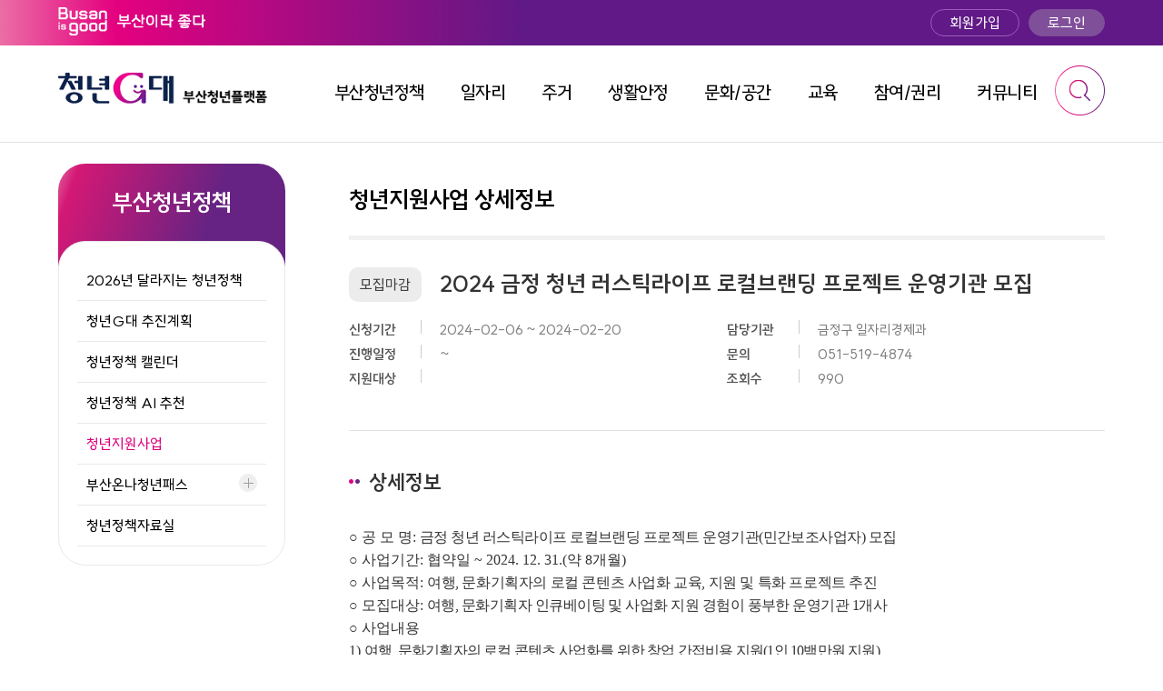

--- FILE ---
content_type: text/html; charset=utf-8
request_url: https://young.busan.go.kr/policySupport/view.nm?menuCd=13&bizSid=SUP0000000562
body_size: 90599
content:
 








<!DOCTYPE html>
<html lang="ko">

<head>
    <meta charset="utf-8">
    <meta http-equiv="X-UA-Compatible" content="IE=edge">
    <meta name="viewport" content="width=device-width, initial-scale=1">
    <title>청년지원사업 상세정보 : 부산청년플랫폼</title>

    <meta name="author" content="부산광역시" />
    <meta name="keywords" content="부산청년플랫폼, 청년지대, 청년G대, 부산광역시, 부산청년정책" />
    
        <meta name="description" content="부산청년을 위한 탄탄한 청년지대를 구축하는 청년정책,청년지원사업" />
    
    

    <meta property="og:type" content="website">
    <meta property="og:title" content="청년지원사업 상세정보 : 부산청년플랫폼">
    
        <meta property="og:description" content="부산청년을 위한 탄탄한 청년지대를 구축하는 청년정책,청년지원사업">
    
    
    <meta property="og:image" content="https://young.busan.go.kr/images/common/top_logo.png">
    <meta property="og:url" content="https://young.busan.go.kr/">

    <!-- Favicon -->
    <link rel="shortcut icon" href="/images/common/favicon.ico">
    <link rel="icon" href="/images/common/favicon.ico">

    <!-- jquery ui.css -->
    <link rel="stylesheet" type="text/css" media="screen" href="/jqgrid450/themes/redmond/jquery-ui.css">
    <link rel="stylesheet" type="text/css" media="screen" href="/jqgrid450/css/ui.jqgrid.css">

    <!-- Common CSS -->
    <link href="/css/cms/533.css?ver=20260113171842"  rel="stylesheet" type="text/css">
    <!-- base.css -->
    <link href="/css/cms/531.css?ver=20260113171842"  rel="stylesheet" type="text/css">
    <!-- common.css -->

    <!-- Sub CSS -->
    <link href="/css/cms/536.css?ver=20260113171842"  rel="stylesheet" type="text/css">

   <!-- articleCRUD.js -->
    <script type="text/javascript" src="/js/cms/509.js?ver=20260113171842" ></script>

    <!-- Page CSS -->
    <link href="/css/cms/535.css?ver=20260113171842"  rel="stylesheet" type="text/css">
    <!-- board.css -->
    <link href="/css/cms/537.css?ver=20260113171842"  rel="stylesheet" type="text/css">
    <!-- form.css -->
    <link href="/css/cms/538.css?ver=20260113171842"  rel="stylesheet" type="text/css">
    <!-- member.css -->

    <!-- Common JS -->
    <script src="/js/default/jquery-3.5.1.min.js"></script>
    <script type="text/javascript" src="/js/cms/532.js?ver=20260113171842" ></script>
    <!-- common.js -->
    <script src="https://t1.daumcdn.net/mapjsapi/bundle/postcode/prod/postcode.v2.js"></script>
    <script type="text/javascript" src=" /validator.do"></script>
    <!-- bbs -->
    <script src="/js/egovframework/com/cmm/fms/EgovMultiFileCustom.js"></script>
    <script type="text/javascript" src="/ckeditor/default/ckeditor.js"></script>
    <script  type="text/javascript" src="/ckeditor/samples/js/bbs.js"></script>

    <!-- Slick -->
    <link rel="stylesheet" type="text/css" href="/js/slick/slick.css">
    <link rel="stylesheet" type="text/css" href="/js/slick/slick-theme.css">
    <script src="/js/slick/slick.js"></script>

    <!-- Board JS -->
    <script type="text/javascript" src="/js/cms/539.js?ver=20260113171842" ></script>
    <!-- board.js -->
    <script type="text/javascript" src="/js/cms/10.js?ver=20260113171842" ></script>
    <!--common2  -->
    <script type="text/javascript" src="/js/cms/616.js?ver=20260113171842" ></script>
    <!-- form.js -->
    <script type="text/javascript" src="/js/cms/348.js?ver=20260113171842" ></script>
    <!-- sns.js -->

    <script type="text/javascrip9t" src="//dapi.kakao.com/v2/maps/sdk.js?appkey=a0d201d56d43c439c8686a30605fae0f"></script>

    <!-- Google tag (gtag.js) -->
    <script async src="https://www.googletagmanager.com/gtag/js?id=G-7QC5G6WT2B"></script>
    <script>
    window.dataLayer = window.dataLayer || [];
    function gtag(){dataLayer.push(arguments);}
    gtag('js', new Date());

    gtag('config', 'G-7QC5G6WT2B');
    </script>
</head>

<body onLoad="initDoc();">
    <!-- Wrap -->
    <div id="wrap">

        <!-- Header -->
        

<script>
    function totalSearch_fn(){
                   const input = document.getElementById('total_search');
       const value = input.value;
  
  // 특수문자 패턴을 정의합니다
  const specialCharacters = /[!@#$%^&*()_+\-=\[\]{};':"\\|,.<>\/?]/;

  if (specialCharacters.test(value)) {
    alert('특수문자는 검색할 수 없습니다.');
    return;
};

        var keyword = document.getElementById("total_search").value;
        var Search_url = 'https://young.busan.go.kr/search/search?category=TOTAL&kwd=' + keyword;

        window.open(Search_url);
    }

    function totalSearch_fn2(){
       

       var keyword = document.getElementById("total_search2").value;
       var Search_url = 'https://young.busan.go.kr/search/search?category=TOTAL&kwd=' + keyword;

       window.open(Search_url);
   }

    function Enter_Remove(){ // input 에서 enter 입력시 다음에 있는 button이 호출되는 현상때문에 

        // 엔터키의 코드는 13입니다.
        if(event.keyCode == 13){
            return false;
        }
    }
</script>

<!-- Skip -->
<div id="accessibility">
    <a href="#container">본문 바로가기</a>
    <a href="#gnb">주메뉴 바로가기</a>
</div>
<!-- //Skip -->

<!-- Header -->
<div id="header">
    <div class="pc_header">
        <div class="top_menu">
            <div class="top_menu_inner">
                <div class="top_gnb_menu">
                    <ul>
                        <li class="logo_busan">
                            <a href="https://www.busan.go.kr/index" target="_blank" title="새창으로 이동">
                                <img src="/images/common/20231121041202192.png" alt="부산광역시">
                            </a>
                        </li>
                    </ul>
                </div>
                <div class="login_menu">
                    <ul>
                        
                            <li><a href="/index.nm?menuCd=89">회원가입</a></li>
                            <li class="login_out"><a href="/index.nm?menuCd=88">로그인</a></li>
                        
                        <!-- 로그인 했을때 로그아웃 버튼 표시 -->
                        
                    </ul>
                </div>
            </div>
        </div>
        <div class="pc_wrap">
            <div class="pc_menu">
                <div class="header_top">
                    <h1 class="logo">
                        <a href="/index.nm">
                            <img src="/images/common/20240122093526214.png" alt="청년G대 부산청년포털">
                        </a>
                    </h1>
                    <!--
                    <div class="total_search_box">
                        <div class="ts_input">
                            <label class="blind" for="total_search">통합검색</label>
                            <input type="text" id="total_search" name="total_search" placeholder="#검색해 봐야G">
                            <button class="btn_ts" type="button" onclick="totalSearch_fn();" onkeydown="return Enter_Remove();">검색</button>
                        </div>
                    </div>
                    -->
                    <!--드롭다운메뉴-->
                    <div id="gnb">
                        <div class="gnb_wrap">
                            <ul id="gnb_menu">
                                
                                    
                                        <li id="menu01"><a href="javascript:;" class="dep01">부산청년정책</a>
                                            <!--대분류넣는곳-->
                                            <div id="dep02_01" class="dep02">
                                                <div class="sub_nav">

                                                    <div class="depth2_left">
                                                        <div class="depth2_tit">부산청년정책</div>
                                                        <div class="depth2_sub_txt">
                                                            
                                                                Busan Youth Policy
                                                                
                                                                
                                                                
                                                                
                                                                
                                                                
                                                                
                                                            
                                                        </div>
                                                    </div>

                                                    <div class="sub_rt_nav">
                                                        <ul class="dep02_nav">
                                                            
                                                                <li  ><a href="/index.nm?menuCd=273"  >
                                        2026년 달라지는 청년정책</a>
                                    <ul>
                                        
                                    </ul>
                                    </li>
                                
                                                                <li  ><a href="/index.nm?menuCd=20"  >
                                        청년G대 추진계획</a>
                                    <ul>
                                        
                                    </ul>
                                    </li>
                                
                                                                <li  ><a href="/index.nm?menuCd=195"  >
                                        청년정책 캘린더</a>
                                    <ul>
                                        
                                    </ul>
                                    </li>
                                
                                                                <li  ><a href="/ai/list.do?menuCd=260"  >
                                        청년정책 AI 추천</a>
                                    <ul>
                                        
                                    </ul>
                                    </li>
                                
                                                                <li  ><a href="/policySupport/list.nm?menuCd=12"  >
                                        청년지원사업</a>
                                    <ul>
                                        
                                    </ul>
                                    </li>
                                
                                                                <li  ><a href=""  >
                                        부산온나청년패스</a>
                                    <ul>
                                        
                                            <li  ><a href="/index.nm?menuCd=269"  >사업안내</a></li>
                                        
                                            <li  ><a href="/onnaStore/list.do?menuCd=268"  >제휴시설 안내</a></li>
                                        
                                            <li  ><a href="/article/list.nm?menuCd=267"  >FAQ</a></li>
                                        
                                    </ul>
                                    </li>
                                
                                                                <li  ><a href="/article/list.nm?menuCd=169"  >
                                        청년정책자료실</a>
                                    <ul>
                                        
                                    </ul>
                                    </li>
                                
                            </ul>
                        </div>
                    </div>
                </div>
                </li>
                
                
    
                                    
                                        <li id="menu02"><a href="javascript:;" class="dep01">일자리</a>
                                            <!--대분류넣는곳-->
                                            <div id="dep02_02" class="dep02">
                                                <div class="sub_nav">

                                                    <div class="depth2_left">
                                                        <div class="depth2_tit">일자리</div>
                                                        <div class="depth2_sub_txt">
                                                            
                                                                
                                                                Job
                                                                
                                                                
                                                                
                                                                
                                                                
                                                                
                                                            
                                                        </div>
                                                    </div>

                                                    <div class="sub_rt_nav">
                                                        <ul class="dep02_nav">
                                                            
                                                                <li  ><a href="/index.nm?menuCd=31"  >
                                        청년디딤돌카드 플러스</a>
                                    <ul>
                                        
                                    </ul>
                                    </li>
                                
                                                                <li  ><a href="/index.nm?menuCd=32"  >
                                        정장대여서비스(드림옷장)</a>
                                    <ul>
                                        
                                    </ul>
                                    </li>
                                
                                                                <li  ><a href="/index.nm?menuCd=33"  >
                                        부산청년 일하는 기쁨카드</a>
                                    <ul>
                                        
                                    </ul>
                                    </li>
                                
                                                                <li  ><a href="/index.nm?menuCd=266"  >
                                        부산청년 취업성공풀(Full) 패키지 지원</a>
                                    <ul>
                                        
                                    </ul>
                                    </li>
                                
                                                                <li  ><a href="/index.nm?menuCd=161"  >
                                        취업연수생</a>
                                    <ul>
                                        
                                    </ul>
                                    </li>
                                
                                                                <li  ><a href="/index.nm?menuCd=35"  >
                                        부산일자리종합센터</a>
                                    <ul>
                                        
                                    </ul>
                                    </li>
                                
                                                                <li  ><a href="/index.nm?menuCd=34"  >
                                        청년두드림센터</a>
                                    <ul>
                                        
                                    </ul>
                                    </li>
                                
                                                                <li  ><a href="/index.nm?menuCd=265"  >
                                        부산 청년잡(JOB) 성장카페</a>
                                    <ul>
                                        
                                    </ul>
                                    </li>
                                
                                                                <li  ><a href="/corp/list.nm?menuCd=105"  >
                                        청끌기업</a>
                                    <ul>
                                        
                                    </ul>
                                    </li>
                                
                            </ul>
                        </div>
                    </div>
                </div>
                </li>
                
                
    
                                    
                                        <li id="menu03"><a href="javascript:;" class="dep01">주거</a>
                                            <!--대분류넣는곳-->
                                            <div id="dep02_03" class="dep02">
                                                <div class="sub_nav">

                                                    <div class="depth2_left">
                                                        <div class="depth2_tit">주거</div>
                                                        <div class="depth2_sub_txt">
                                                            
                                                                
                                                                
                                                                Residence
                                                                
                                                                
                                                                
                                                                
                                                                
                                                            
                                                        </div>
                                                    </div>

                                                    <div class="sub_rt_nav">
                                                        <ul class="dep02_nav">
                                                            
                                                                <li  ><a href="/index.nm?menuCd=0"  >
                                        청년 임차보증금 대출 및 대출이자 지원(머물자리론)</a>
                                    <ul>
                                        
                                    </ul>
                                    </li>
                                
                                                                <li  ><a href="/index.nm?menuCd=274"  >
                                        자립청년 주거 다 지원</a>
                                    <ul>
                                        
                                    </ul>
                                    </li>
                                
                                                                <li  ><a href="/index.nm?menuCd=271"  >
                                        청년 중개보수 및 이사비 지원</a>
                                    <ul>
                                        
                                    </ul>
                                    </li>
                                
                                                                <li  ><a href="/index.nm?menuCd=37"  >
                                        청년 월세 지원</a>
                                    <ul>
                                        
                                    </ul>
                                    </li>
                                
                                                                <li  ><a href="/index.nm?menuCd=221"  >
                                        안심전세</a>
                                    <ul>
                                        
                                    </ul>
                                    </li>
                                
                            </ul>
                        </div>
                    </div>
                </div>
                </li>
                
                
    
                                    
                                        <li id="menu04"><a href="javascript:;" class="dep01">생활안정</a>
                                            <!--대분류넣는곳-->
                                            <div id="dep02_04" class="dep02">
                                                <div class="sub_nav">

                                                    <div class="depth2_left">
                                                        <div class="depth2_tit">생활안정</div>
                                                        <div class="depth2_sub_txt">
                                                            
                                                                
                                                                
                                                                
                                                                Stability Of Life
                                                                
                                                                
                                                                
                                                                
                                                            
                                                        </div>
                                                    </div>

                                                    <div class="sub_rt_nav">
                                                        <ul class="dep02_nav">
                                                            
                                                                <li  ><a href="/index.nm?menuCd=53"  >
                                        부산청년 기쁨두배통장</a>
                                    <ul>
                                        
                                    </ul>
                                    </li>
                                
                                                                <li  ><a href="/index.nm?menuCd=48"  >
                                        청년내일저축계좌</a>
                                    <ul>
                                        
                                    </ul>
                                    </li>
                                
                                                                <li  ><a href="/index.nm?menuCd=164"  >
                                        부산지역인재 장학금</a>
                                    <ul>
                                        
                                    </ul>
                                    </li>
                                
                                                                <li  ><a href="/index.nm?menuCd=230"  >
                                        취업장려금</a>
                                    <ul>
                                        
                                    </ul>
                                    </li>
                                
                                                                <li  ><a href="/index.nm?menuCd=47"  >
                                        대학생 기숙사비 지원</a>
                                    <ul>
                                        
                                    </ul>
                                    </li>
                                
                                                                <li  ><a href="/index.nm?menuCd=49"  >
                                        학자금 대출이자 지원</a>
                                    <ul>
                                        
                                    </ul>
                                    </li>
                                
                                                                <li  ><a href="/index.nm?menuCd=54"  >
                                        청년 신용회복지원사업(희망신용상담센터)</a>
                                    <ul>
                                        
                                    </ul>
                                    </li>
                                
                                                                <li  ><a href="/index.nm?menuCd=165"  >
                                        청년 마음이음(일대일 상담)</a>
                                    <ul>
                                        
                                    </ul>
                                    </li>
                                
                                                                <li  ><a href="/index.nm?menuCd=207"  >
                                        청년 마음이음(집단 상담)</a>
                                    <ul>
                                        
                                    </ul>
                                    </li>
                                
                                                                <li  ><a href="/index.nm?menuCd=52"  >
                                        청년사회서비스사업단</a>
                                    <ul>
                                        
                                    </ul>
                                    </li>
                                
                                                                <li  ><a href="/index.nm?menuCd=275"  >
                                        청년돌봄이음</a>
                                    <ul>
                                        
                                    </ul>
                                    </li>
                                
                            </ul>
                        </div>
                    </div>
                </div>
                </li>
                
                
    
                                    
                                        <li id="menu05"><a href="javascript:;" class="dep01">문화/공간</a>
                                            <!--대분류넣는곳-->
                                            <div id="dep02_05" class="dep02">
                                                <div class="sub_nav">

                                                    <div class="depth2_left">
                                                        <div class="depth2_tit">문화/공간</div>
                                                        <div class="depth2_sub_txt">
                                                            
                                                                
                                                                
                                                                
                                                                
                                                                
                                                                
                                                                
                                                                
                                                            
                                                        </div>
                                                    </div>

                                                    <div class="sub_rt_nav">
                                                        <ul class="dep02_nav">
                                                            
                                                                <li  ><a href="/space/list.nm?menuCd=1"  >
                                        청년공간</a>
                                    <ul>
                                        
                                            <li  ><a href="/space/list.nm?menuCd=1"  >청년공간 안내</a></li>
                                        
                                            <li  ><a href="/policySupport/act.nm?menuCd=261"  >청년공간 프로그램</a></li>
                                        
                                            <li  ><a href="/spPlace/list.nm?menuCd=3"  >청년공간 예약</a></li>
                                        
                                    </ul>
                                    </li>
                                
                                                                <li  ><a href="/index.nm?menuCd=55"  >
                                        청년 문화공간 지원</a>
                                    <ul>
                                        
                                            <li  ><a href="/index.nm?menuCd=55"  >사상인디스테이션</a></li>
                                        
                                            <li  ><a href="/index.nm?menuCd=56"  >민락인디트레이닝센터</a></li>
                                        
                                            <li  ><a href="/index.nm?menuCd=57"  >청년작당소</a></li>
                                        
                                    </ul>
                                    </li>
                                
                                                                <li  ><a href="/index.nm?menuCd=234"  >
                                        부산청년만원+문화패스</a>
                                    <ul>
                                        
                                            <li  ><a href="/index.nm?menuCd=234"  >부산청년만원+문화패스</a></li>
                                        
                                            <li  ><a href="/article/list.nm?menuCd=254"  >FAQ</a></li>
                                        
                                    </ul>
                                    </li>
                                
                                                                <li  ><a href="/index.nm?menuCd=61"  >
                                        신진청년예술인 인큐베이팅 및 경력개발 지원</a>
                                    <ul>
                                        
                                    </ul>
                                    </li>
                                
                                                                <li  ><a href="/index.nm?menuCd=235"  >
                                        청년 문화육성 지원</a>
                                    <ul>
                                        
                                    </ul>
                                    </li>
                                
                                                                <li  ><a href="/index.nm?menuCd=236"  >
                                        청년 문화축제 개최(댄스페스티벌)</a>
                                    <ul>
                                        
                                    </ul>
                                    </li>
                                
                            </ul>
                        </div>
                    </div>
                </div>
                </li>
                
                
    
                                    
                                        <li id="menu06"><a href="javascript:;" class="dep01">교육</a>
                                            <!--대분류넣는곳-->
                                            <div id="dep02_06" class="dep02">
                                                <div class="sub_nav">

                                                    <div class="depth2_left">
                                                        <div class="depth2_tit">교육</div>
                                                        <div class="depth2_sub_txt">
                                                            
                                                                
                                                                
                                                                
                                                                
                                                                
                                                                
                                                                
                                                                
                                                            
                                                        </div>
                                                    </div>

                                                    <div class="sub_rt_nav">
                                                        <ul class="dep02_nav">
                                                            
                                                                <li  ><a href="/index.nm?menuCd=72"  >
                                        NEXT 10(청년 월드클래스 육성)</a>
                                    <ul>
                                        
                                    </ul>
                                    </li>
                                
                                                                <li  ><a href="/index.nm?menuCd=73"  >
                                        청년도전 지원사업(위닛캠퍼스)</a>
                                    <ul>
                                        
                                    </ul>
                                    </li>
                                
                                                                <li  ><a href="/index.nm?menuCd=203"  >
                                        스파로스 아카데미(SW 실무 인재 양성)</a>
                                    <ul>
                                        
                                    </ul>
                                    </li>
                                
                            </ul>
                        </div>
                    </div>
                </div>
                </li>
                
                
    
                                    
                                        <li id="menu07"><a href="javascript:;" class="dep01">참여/권리</a>
                                            <!--대분류넣는곳-->
                                            <div id="dep02_07" class="dep02">
                                                <div class="sub_nav">

                                                    <div class="depth2_left">
                                                        <div class="depth2_tit">참여/권리</div>
                                                        <div class="depth2_sub_txt">
                                                            
                                                                
                                                                
                                                                
                                                                
                                                                
                                                                
                                                                
                                                                
                                                            
                                                        </div>
                                                    </div>

                                                    <div class="sub_rt_nav">
                                                        <ul class="dep02_nav">
                                                            
                                                                <li  ><a href="/index.nm?menuCd=66"  >
                                        청년정책조정위원회</a>
                                    <ul>
                                        
                                    </ul>
                                    </li>
                                
                                                                <li  ><a href="/index.nm?menuCd=65"  >
                                        청년정책네트워크(청정넷)</a>
                                    <ul>
                                        
                                    </ul>
                                    </li>
                                
                                                                <li  ><a href="/index.nm?menuCd=263"  >
                                        부산청년멘토단</a>
                                    <ul>
                                        
                                    </ul>
                                    </li>
                                
                                                                <li  ><a href="/index.nm?menuCd=264"  >
                                        부산청년봉사단</a>
                                    <ul>
                                        
                                    </ul>
                                    </li>
                                
                                                                <li  ><a href="/index.nm?menuCd=248"  >
                                        청년활동 마일리지</a>
                                    <ul>
                                        
                                            <li  ><a href="/index.nm?menuCd=248"  >사업 안내 및 참여</a></li>
                                        
                                            <li  ><a href="/index.nm?menuCd=249"  >적립 항목 안내</a></li>
                                        
                                            <li  ><a href="/mileagesave/add.do?menuCd=250&amp;mn2=248"  >마일리지 적립신청</a></li>
                                        
                                            <li  ><a href="/mileagesave/list.nm?menuCd=246"  >마일리지 적립현황</a></li>
                                        
                                            <li  ><a href="/mileagechange/list.nm?menuCd=247"  >포인트 전환내역·신청</a></li>
                                        
                                            <li  ><a href="/article/list.nm?menuCd=253"  >FAQ</a></li>
                                        
                                    </ul>
                                    </li>
                                
                                                                <li  ><a href="/index.nm?menuCd=276"  >
                                        청년 소셜 다이닝</a>
                                    <ul>
                                        
                                    </ul>
                                    </li>
                                
                                                                <li  ><a href="/index.nm?menuCd=69"  >
                                        청년 커뮤니티 활동</a>
                                    <ul>
                                        
                                            <li  ><a href="/index.nm?menuCd=69"  >청년 커뮤니티 사업 안내</a></li>
                                        
                                            <li  ><a href="/index.nm?menuCd=258"  >청년 커뮤니티 소개</a></li>
                                        
                                    </ul>
                                    </li>
                                
                                                                <li  ><a href="/index.nm?menuCd=68"  >
                                        청년 프로그램 지원</a>
                                    <ul>
                                        
                                    </ul>
                                    </li>
                                
                                                                <li  ><a href="/index.nm?menuCd=75"  >
                                        부산청년주간</a>
                                    <ul>
                                        
                                    </ul>
                                    </li>
                                
                            </ul>
                        </div>
                    </div>
                </div>
                </li>
                
                
    
                                    
                                        <li id="menu08"><a href="javascript:;" class="dep01">커뮤니티</a>
                                            <!--대분류넣는곳-->
                                            <div id="dep02_08" class="dep02">
                                                <div class="sub_nav">

                                                    <div class="depth2_left">
                                                        <div class="depth2_tit">커뮤니티</div>
                                                        <div class="depth2_sub_txt">
                                                            
                                                                
                                                                
                                                                
                                                                
                                                                
                                                                
                                                                Community
                                                                
                                                            
                                                        </div>
                                                    </div>

                                                    <div class="sub_rt_nav">
                                                        <ul class="dep02_nav">
                                                            
                                                                <li  ><a href="/article/list.nm?menuCd=153"  >
                                        공지사항</a>
                                    <ul>
                                        
                                    </ul>
                                    </li>
                                
                                                                <li  ><a href="/itgnotice/list.nm?menuCd=228"  >
                                        부산시 통합공지사항</a>
                                    <ul>
                                        
                                    </ul>
                                    </li>
                                
                                                                <li  ><a href="/index.nm?menuCd=29"  >
                                        청년정책 문자알림서비스</a>
                                    <ul>
                                        
                                    </ul>
                                    </li>
                                
                                                                <li  class="new_blank"
                                     ><a href="https://www.busan.go.kr/minwon/myminwon"  target="_blank" title="새창으로 이동"  >
                                        건의하세요(부산시 통합민원)</a>
                                    <ul>
                                        
                                    </ul>
                                    </li>
                                
                            </ul>
                        </div>
                    </div>
                </div>
                </li>
                
                
    
    </ul>

    <button class="total_search"><img src="/images/common/20231121041201969.png" alt="통합검색" /></button>
    <div class="search_area">
        <div class="sc_bg">
            <div class="search_inner container_inner">
                <div class="tts_stxt">부산청년플랫폼의 어떤 정보를 찾고 계시나요?</div>
                <form class="top-search-form">
                    <label class="blind" for="total_search">통합검색</label>
                    <input type="search" id="total_search" name="total_search" placeholder="검색어를 입력해주세요" />
                    <button type="submit" class="enter_search" onclick="totalSearch_fn();" onkeydown="return Enter_Remove();">검색</button>
                    <button type="button" class="close_search">닫기</button>
                </form>
            </div>
        </div>
    </div>

</div>
</div>
<!--//드롭다운메뉴-->
</div>
</div>
</div>
</div>
<div class="mobile_header">
    <div class="header_top">
        <a href="/index.nm" class="logo"><img src="/images/common/20240122093526214.png" alt="청년G대 부산청년포털"></a>
        <a class="menuBtn">
            <img id="m_menu_img" src="/images/common/20231122042058054.png" alt="모바일 메뉴">
        </a>
        <button class="total_search"><img src="/images/common/20231122042058148.png" alt="통합검색"></button>
        <div class="search_area">
            <div class="sc_bg">
                <div class="container_inner">
                    <div class="tts_stxt">부산청년플랫폼의 어떤 정보를 찾고 계시나요?</div>
                    <form class="top-search-form">
                        <label class="blind" for="total_search2">통합검색</label>
                        <input type="search" name="q" placeholder="검색어를 입력해주세요" id="total_search2">
                        <button type="submit" class="enter_search" onclick="totalSearch_fn2();" onkeydown="return Enter_Remove();">검색</button>
                        <button type="button" class="close_search">닫기</button>
                    </form>
                </div>
            </div>
        </div>
    </div>
    <nav class="mainMenu">
        <div id="lnb">
            <div class="m_top_wrap">
                <div class="m_menu_tit">Menu</div>
                <div class="m_member">
                    <ul>
                        
                            <li class="m_join"><a href="/index.nm?menuCd=89">회원가입</a></li>
                            <li class="m_login"><a href="/index.nm?menuCd=88">로그인</a></li>
                        
                        <!-- 로그인 했을때 로그아웃 버튼 표시 -->
                        
                    </ul>
                </div>
            </div>
            <ul>
                
                    
                        <li class="side_icon1">
                            <a href="#none">부산청년정책</a>
                            <ul class="dep02_nav">
                                
                                    <li >
                    
                     <a href="/index.nm?menuCd=273" >2026년 달라지는 청년정책</a>
                    
            </li>
            
                                    <li >
                    
                     <a href="/index.nm?menuCd=20" >청년G대 추진계획</a>
                    
            </li>
            
                                    <li >
                    
                     <a href="/index.nm?menuCd=195" >청년정책 캘린더</a>
                    
            </li>
            
                                    <li >
                    
                     <a href="/ai/list.do?menuCd=260" >청년정책 AI 추천</a>
                    
            </li>
            
                                    <li >
                    
                     <a href="/policySupport/list.nm?menuCd=12" >청년지원사업</a>
                    
            </li>
            
                                    <li >
                     <a href="#none">부산온나청년패스</a>
                    
                    
                        <ul>
                            
                                <li  ><a href="/index.nm?menuCd=269"  >사업안내</a></li>
                
                                <li  ><a href="/onnaStore/list.do?menuCd=268"  >제휴시설 안내</a></li>
                
                                <li  ><a href="/article/list.nm?menuCd=267"  >FAQ</a></li>
                
            </ul>
            
            </li>
            
                                    <li >
                    
                     <a href="/article/list.nm?menuCd=169" >청년정책자료실</a>
                    
            </li>
            
            </ul>
            </li>
            
            
            
                    
                        <li class="side_icon2">
                            <a href="#none">일자리</a>
                            <ul class="dep02_nav">
                                
                                    <li >
                    
                     <a href="/index.nm?menuCd=31" >청년디딤돌카드 플러스</a>
                    
            </li>
            
                                    <li >
                    
                     <a href="/index.nm?menuCd=32" >정장대여서비스(드림옷장)</a>
                    
            </li>
            
                                    <li >
                    
                     <a href="/index.nm?menuCd=33" >부산청년 일하는 기쁨카드</a>
                    
            </li>
            
                                    <li >
                    
                     <a href="/index.nm?menuCd=266" >부산청년 취업성공풀(Full) 패키지 지원</a>
                    
            </li>
            
                                    <li >
                    
                     <a href="/index.nm?menuCd=161" >취업연수생</a>
                    
            </li>
            
                                    <li >
                    
                     <a href="/index.nm?menuCd=35" >부산일자리종합센터</a>
                    
            </li>
            
                                    <li >
                    
                     <a href="/index.nm?menuCd=34" >청년두드림센터</a>
                    
            </li>
            
                                    <li >
                    
                     <a href="/index.nm?menuCd=265" >부산 청년잡(JOB) 성장카페</a>
                    
            </li>
            
                                    <li >
                    
                     <a href="/corp/list.nm?menuCd=105" >청끌기업</a>
                    
            </li>
            
            </ul>
            </li>
            
            
            
                    
                        <li class="side_icon3">
                            <a href="#none">주거</a>
                            <ul class="dep02_nav">
                                
                                    <li >
                    
                     <a href="/index.nm?menuCd=0" >청년 임차보증금 대출 및 대출이자 지원(머물자리론)</a>
                    
            </li>
            
                                    <li >
                    
                     <a href="/index.nm?menuCd=274" >자립청년 주거 다 지원</a>
                    
            </li>
            
                                    <li >
                    
                     <a href="/index.nm?menuCd=271" >청년 중개보수 및 이사비 지원</a>
                    
            </li>
            
                                    <li >
                    
                     <a href="/index.nm?menuCd=37" >청년 월세 지원</a>
                    
            </li>
            
                                    <li >
                    
                     <a href="/index.nm?menuCd=221" >안심전세</a>
                    
            </li>
            
            </ul>
            </li>
            
            
            
                    
                        <li class="side_icon4">
                            <a href="#none">생활안정</a>
                            <ul class="dep02_nav">
                                
                                    <li >
                    
                     <a href="/index.nm?menuCd=53" >부산청년 기쁨두배통장</a>
                    
            </li>
            
                                    <li >
                    
                     <a href="/index.nm?menuCd=48" >청년내일저축계좌</a>
                    
            </li>
            
                                    <li >
                    
                     <a href="/index.nm?menuCd=164" >부산지역인재 장학금</a>
                    
            </li>
            
                                    <li >
                    
                     <a href="/index.nm?menuCd=230" >취업장려금</a>
                    
            </li>
            
                                    <li >
                    
                     <a href="/index.nm?menuCd=47" >대학생 기숙사비 지원</a>
                    
            </li>
            
                                    <li >
                    
                     <a href="/index.nm?menuCd=49" >학자금 대출이자 지원</a>
                    
            </li>
            
                                    <li >
                    
                     <a href="/index.nm?menuCd=54" >청년 신용회복지원사업(희망신용상담센터)</a>
                    
            </li>
            
                                    <li >
                    
                     <a href="/index.nm?menuCd=165" >청년 마음이음(일대일 상담)</a>
                    
            </li>
            
                                    <li >
                    
                     <a href="/index.nm?menuCd=207" >청년 마음이음(집단 상담)</a>
                    
            </li>
            
                                    <li >
                    
                     <a href="/index.nm?menuCd=52" >청년사회서비스사업단</a>
                    
            </li>
            
                                    <li >
                    
                     <a href="/index.nm?menuCd=275" >청년돌봄이음</a>
                    
            </li>
            
            </ul>
            </li>
            
            
            
                    
                        <li class="side_icon5">
                            <a href="#none">문화/공간</a>
                            <ul class="dep02_nav">
                                
                                    <li >
                     <a href="#none">청년공간</a>
                    
                    
                        <ul>
                            
                                <li  ><a href="/space/list.nm?menuCd=1"  >청년공간 안내</a></li>
                
                                <li  ><a href="/policySupport/act.nm?menuCd=261"  >청년공간 프로그램</a></li>
                
                                <li  ><a href="/spPlace/list.nm?menuCd=3"  >청년공간 예약</a></li>
                
            </ul>
            
            </li>
            
                                    <li >
                     <a href="#none">청년 문화공간 지원</a>
                    
                    
                        <ul>
                            
                                <li  ><a href="/index.nm?menuCd=55"  >사상인디스테이션</a></li>
                
                                <li  ><a href="/index.nm?menuCd=56"  >민락인디트레이닝센터</a></li>
                
                                <li  ><a href="/index.nm?menuCd=57"  >청년작당소</a></li>
                
            </ul>
            
            </li>
            
                                    <li >
                     <a href="#none">부산청년만원+문화패스</a>
                    
                    
                        <ul>
                            
                                <li  ><a href="/index.nm?menuCd=234"  >부산청년만원+문화패스</a></li>
                
                                <li  ><a href="/article/list.nm?menuCd=254"  >FAQ</a></li>
                
            </ul>
            
            </li>
            
                                    <li >
                    
                     <a href="/index.nm?menuCd=61" >신진청년예술인 인큐베이팅 및 경력개발 지원</a>
                    
            </li>
            
                                    <li >
                    
                     <a href="/index.nm?menuCd=235" >청년 문화육성 지원</a>
                    
            </li>
            
                                    <li >
                    
                     <a href="/index.nm?menuCd=236" >청년 문화축제 개최(댄스페스티벌)</a>
                    
            </li>
            
            </ul>
            </li>
            
            
            
                    
                        <li class="side_icon6">
                            <a href="#none">교육</a>
                            <ul class="dep02_nav">
                                
                                    <li >
                    
                     <a href="/index.nm?menuCd=72" >NEXT 10(청년 월드클래스 육성)</a>
                    
            </li>
            
                                    <li >
                    
                     <a href="/index.nm?menuCd=73" >청년도전 지원사업(위닛캠퍼스)</a>
                    
            </li>
            
                                    <li >
                    
                     <a href="/index.nm?menuCd=203" >스파로스 아카데미(SW 실무 인재 양성)</a>
                    
            </li>
            
            </ul>
            </li>
            
            
            
                    
                        <li class="side_icon7">
                            <a href="#none">참여/권리</a>
                            <ul class="dep02_nav">
                                
                                    <li >
                    
                     <a href="/index.nm?menuCd=66" >청년정책조정위원회</a>
                    
            </li>
            
                                    <li >
                    
                     <a href="/index.nm?menuCd=65" >청년정책네트워크(청정넷)</a>
                    
            </li>
            
                                    <li >
                    
                     <a href="/index.nm?menuCd=263" >부산청년멘토단</a>
                    
            </li>
            
                                    <li >
                    
                     <a href="/index.nm?menuCd=264" >부산청년봉사단</a>
                    
            </li>
            
                                    <li >
                     <a href="#none">청년활동 마일리지</a>
                    
                    
                        <ul>
                            
                                <li  ><a href="/index.nm?menuCd=248"  >사업 안내 및 참여</a></li>
                
                                <li  ><a href="/index.nm?menuCd=249"  >적립 항목 안내</a></li>
                
                                <li  ><a href="/mileagesave/add.do?menuCd=250&amp;mn2=248"  >마일리지 적립신청</a></li>
                
                                <li  ><a href="/mileagesave/list.nm?menuCd=246"  >마일리지 적립현황</a></li>
                
                                <li  ><a href="/mileagechange/list.nm?menuCd=247"  >포인트 전환내역·신청</a></li>
                
                                <li  ><a href="/article/list.nm?menuCd=253"  >FAQ</a></li>
                
            </ul>
            
            </li>
            
                                    <li >
                    
                     <a href="/index.nm?menuCd=276" >청년 소셜 다이닝</a>
                    
            </li>
            
                                    <li >
                     <a href="#none">청년 커뮤니티 활동</a>
                    
                    
                        <ul>
                            
                                <li  ><a href="/index.nm?menuCd=69"  >청년 커뮤니티 사업 안내</a></li>
                
                                <li  ><a href="/index.nm?menuCd=258"  >청년 커뮤니티 소개</a></li>
                
            </ul>
            
            </li>
            
                                    <li >
                    
                     <a href="/index.nm?menuCd=68" >청년 프로그램 지원</a>
                    
            </li>
            
                                    <li >
                    
                     <a href="/index.nm?menuCd=75" >부산청년주간</a>
                    
            </li>
            
            </ul>
            </li>
            
            
            
                    
                        <li class="side_icon8">
                            <a href="#none">커뮤니티</a>
                            <ul class="dep02_nav">
                                
                                    <li >
                    
                     <a href="/article/list.nm?menuCd=153" >공지사항</a>
                    
            </li>
            
                                    <li >
                    
                     <a href="/itgnotice/list.nm?menuCd=228" >부산시 통합공지사항</a>
                    
            </li>
            
                                    <li >
                    
                     <a href="/index.nm?menuCd=29" >청년정책 문자알림서비스</a>
                    
            </li>
            
                                    <li  class="new_blank"
                    >
                    
                     <a href="https://www.busan.go.kr/minwon/myminwon"  target="_blank" title="새창으로 이동" >건의하세요(부산시 통합민원)</a>
                    
            </li>
            
            </ul>
            </li>
            
            
            
 
            </ul>
        </div>
    </nav>
</div>
</div>
<!-- //Header -->

<div class="quickmenu">
    <div class="quick_wrap">
        <div class="quick_page">
            <ul>
              <!--   <li class="p_icon1">
                    <a href="/policySearch/list.nm?menuCd=15&lang=ko&url=policySearch" target="_blank" title="새창으로 이동">
                        <div class="quick_icon"><img src="/images/common/20231128110022602.png" alt="맞춤형검색 아이콘"></div>
                        <div class="quick_name">맞춤정책정보</div>
                    </a>
                </li> -->
                <li class="p_icon2">
                    <a href="/space/list.nm?menuCd=1&lang=ko&url=space" target="_blank" title="새창으로 이동">
                        <div class="quick_icon"><img src="/images/common/20231128110022660.png" alt="청년공간 아이콘"></div>
                        <div class="quick_name">청년공간</div>
                    </a>
                </li>
                <!-- <li class="p_icon3">
                    <a href="/index.nm?menuCd=151" target="_blank" title="새창으로 이동">
                        <div class="quick_icon"><img src="/images/common/20231128110022713.png" alt="중앙정부 타지역정책 아이콘"></div>
                        <div class="quick_name">중앙정부/<br>타지역정책</div>
                    </a>
                </li> -->
                <li class="p_icon4">
                    <a href="/policySupport/list.nm?menuCd=12&lang=ko&url=policySupport" target="_blank" title="새창으로 이동">
                        <div class="quick_icon"><img src="/images/common/20231128110022774.png" alt="청년지원정보 아이콘"></div>
                        <div class="quick_name">청년지원사업</div>
                    </a>
                </li>
                <li class="p_icon5">
                    <a href="/ai/list?menuCd=260" target="_blank" title="새창으로 이동">
                        <div class="quick_icon"><img src="https://young.busan.go.kr/images/main/20241022095857922.png" alt="청년정책 AI 추천 아이콘"></div>
                        <div class="quick_name">청년정책<br> AI 추천</div>
                    </a>
                </li>
            </ul>
        </div>
        <div class="q_sns_list">
            <ul>
                <li>
                    <a href="https://www.youtube.com/@busanyouth.official" target="_blank" title="새창으로 이동">
                        <div class="q_sns_icon"><img src="/images/common/20250805043436135.png" alt="유튜브"></div>
                    </a>
                </li>
                <li>
                    <a href="https://www.instagram.com/busanyouth.official/" target="_blank" title="새창으로 이동">
                        <div class="q_sns_icon"><img src="/images/common/20231128110022957.png" alt="인스타그램"></div>
                    </a>
                </li>
            </ul>
        </div>    
    </div>
    <div class="go_top"><a href="javascript:;">TOP</a></div>
</div>
        <!-- //Header -->

        <!-- Container -->
        <div id="container">

            <!-- Sub Top -->
            




<!-- 해당하는 메뉴명 및 위치 -->
<div class="top_img">
    <div class="container_inner">
        <div class="sub_top_tit">부산청년정책</div>
        <div class="location">
            <ul>
                <li class="home"><a href="/index.nm"><img src="/images/common/icon_home.png" alt="홈"></a></li>
                <li>부산청년정책</li>
                <li>청년지원사업</li>
                
            </ul>
        </div>
        <div class="addons">
            <ul>
                <li><a href="javascript:void(0);" onclick="window.print();return false;" title="인쇄"><img src="/images/common/icon_print.png" alt="프린트"></a></li>
                <li><a href="#" id="btnFacebook" title="페이스북 공유하기, 새창열림" class="iconset fb"><img src="/images/common/icon_fb.png" alt="페이스북"></a></li>
                <li><a href="#" id="btnKakao" title="카카오스토리 공유하기, 새창열림" class="iconset in"><img src="/images/common/icon_kakao.png" alt="카카오톡"></a></li>
            </ul>
        </div>
    </div>
</div>

            <!-- //Sub Top -->

            <div class="sub_wrap">
                <div class="container_inner">
                    <!-- Sub Left Menu -->
                    

<!-- Sub Left Menu -->
<div class="sub_left_menu">
    <div class="sub_nab_wrap">
        <div class="menu1_name">부산청년정책</div>
        <nav class="accordion_wrap">
            <ul>
                
              <li  >
                    <a href="/index.nm?menuCd=273" >
                    2026년 달라지는 청년정책</a>
                    
                </li>
                
              <li  >
                    <a href="/index.nm?menuCd=20" >
                    청년G대 추진계획</a>
                    
                </li>
                
              <li  >
                    <a href="/index.nm?menuCd=195" >
                    청년정책 캘린더</a>
                    
                </li>
                
              <li  >
                    <a href="/ai/list.do?menuCd=260" >
                    청년정책 AI 추천</a>
                    
                </li>
                
              <li  class="accordion_cont accordion-active"  >
                    <a href="/policySupport/list.nm?menuCd=12" >
                    청년지원사업</a>
                    
                </li>
                
              <li  >
                    <a href="" >
                    부산온나청년패스</a>
                    
                    <ul  >
                        <!-- 현재 메뉴일 때 class="act" 추가 -->                        
                         
                        <li  ><a href="/index.nm?menuCd=269"  >사업안내</a></li>
                          
                        <li  ><a href="/onnaStore/list.do?menuCd=268"  >제휴시설 안내</a></li>
                          
                        <li  ><a href="/article/list.nm?menuCd=267"  >FAQ</a></li>
                                                
                    </ul>
                    
                </li>
                
              <li  >
                    <a href="/article/list.nm?menuCd=169" >
                    청년정책자료실</a>
                    
                </li>
               
            </ul>
        </nav>
    </div>
</div>
<!-- Sub Left Menu -->
                    <!-- Sub Left Menu -->

                    <!-- Sub Content -->
                    <div class="sub_content">
                        <div class="title_wrap">
                            <h3 class="sub_title">청년지원사업 상세정보</h3>
                        </div>
                        <div class="cont_body">
                            
<div class="wrap board">
	<div class="section board">
		<div class="detail_page ct">
			<div class="detail_main_new">
                <div class="dt_new">
                    <div class="ysp_tit_box yspt_state">
                        <!-- 
                        /********** 모집현황 class 정보  **********/
                        blue : 모집중
                        red : 모집마감
                        -->
                        <!-- 모집중 class : blue, 모집마감 class : red -->
                        
                        

                        <!--fmt:formatDate var="endDate" value="" pattern="" /> -->
                        
                            <span class="cate end">모집마감</span>
                        
                        
                        <!-- 모집중 class : ing, 모집마감 class : end -->
                        
                        <!-- 모집마감, 모집중 둘 다 상태가 없을 경우 dt_tit 클래스 옆에 full 클래스 붙여지게 처리 -->                       
                          
                          
                        <span class="dt_tit">2024 금정 청년 러스틱라이프 로컬브랜딩 프로젝트 운영기관 모집</span>
                                          
                    </div>
                </div>
                <div class="dt_info_new">
                    <div class="dt_list">
                        <ul>
							
							
							
							
							
							
							
							
                            <li>
                                <span class="dtif_atc">신청기간</span>
                                <span class="dtif_cont">2024-02-06 ~ 2024-02-20</span>                                
                            </li>
                            <li>
                                <span class="dtif_atc">담당기관</span>
                                <span class="dtif_cont">금정구 일자리경제과</span>                                
                            </li>
                            <li>
                                <span class="dtif_atc">진행일정</span>
                                <span class="dtif_cont"> ~ </span>                                
                            </li>  
                            <li>
                                <span class="dtif_atc">문의</span>
                                <span class="dtif_cont">051-519-4874</span>                                
                            </li> 
                            <li>
                                <span class="dtif_atc">지원대상</span>
                                <span class="dtif_cont"></span>                                
                            </li>     
                            <li>
                                <span class="dtif_atc">조회수</span>
                                <span class="dtif_cont">990</span>                                
                            </li>                                                                                                          
                        </ul>
                    </div>
                </div>
                
                
                
                
                <!-- 앞으로 지원사업 신청은 받지 않을것이므로 밑에 신청하기 부분이랑 중복되는 건 신경안써도됨 -->
                                
			</div>
			
				<div class="cont_section">
					<div class="section_tit front">상세정보</div>
					<div class="cont_img"><!-- <img style="" src="https://cdn.imweb.me/thumbnail/20220720/c2509da33de88.jpg" alt="상세이미지">  --> </div>
					<div class="text">
						<p class="0"><span style="text-autospace:none"><span style="font-size:12.0pt"><span style="font-family:맑은 고딕"><span style="letter-spacing:0pt">○ </span></span></span><span style="font-size:12.0pt"><span style="font-family:맑은 고딕">공 모 명</span></span><span lang="EN-US" style="font-size:12.0pt"><span style="font-family:맑은 고딕"><span style="letter-spacing:0pt">: </span></span></span><span style="font-size:12.0pt"><span style="font-family:맑은 고딕"><span style="letter-spacing:-0.4pt">금정 청년 러스틱라이프 로컬브랜딩 프로젝트 운영기관</span></span></span><span lang="EN-US" style="font-size:12.0pt"><span style="font-family:맑은 고딕"><span style="letter-spacing:-0.4pt">(</span></span></span><span style="font-size:12.0pt"><span style="font-family:맑은 고딕"><span style="letter-spacing:-0.4pt">민간보조사업자</span></span></span><span lang="EN-US" style="font-size:12.0pt"><span style="font-family:맑은 고딕"><span style="letter-spacing:-0.4pt">) </span></span></span><span style="font-size:12.0pt"><span style="font-family:맑은 고딕"><span style="letter-spacing:-0.4pt">모집</span></span></span></span></p>

<p class="0"><span style="text-autospace:none"><span style="font-size:12.0pt"><span style="font-family:맑은 고딕"><span style="letter-spacing:0pt">○ </span></span></span><span style="font-size:12.0pt"><span style="font-family:맑은 고딕">사업기간</span></span><span lang="EN-US" style="font-size:12.0pt"><span style="font-family:맑은 고딕"><span style="letter-spacing:0pt">: </span></span></span><span style="font-size:12.0pt"><span style="font-family:맑은 고딕">협약일 </span></span><span lang="EN-US" style="font-size:12.0pt"><span style="font-family:맑은 고딕"><span style="letter-spacing:0pt">~ 2024. 12. 31.(</span></span></span><span style="font-size:12.0pt"><span style="font-family:맑은 고딕">약 </span></span><span lang="EN-US" style="font-size:12.0pt"><span style="font-family:맑은 고딕"><span style="letter-spacing:0pt">8</span></span></span><span style="font-size:12.0pt"><span style="font-family:맑은 고딕">개월</span></span><span lang="EN-US" style="font-size:12.0pt"><span style="font-family:맑은 고딕"><span style="letter-spacing:0pt">)</span></span></span></span></p>

<p class="0"><span style="text-autospace:none"><span style="font-size:12.0pt"><span style="font-family:맑은 고딕"><span style="letter-spacing:0pt">○ </span></span></span><span style="font-size:12.0pt"><span style="font-family:맑은 고딕">사업목적</span></span><span lang="EN-US" style="font-size:12.0pt"><span style="font-family:맑은 고딕"><span style="letter-spacing:0pt">: </span></span></span><span style="font-size:12.0pt"><span style="font-family:맑은 고딕"><span style="letter-spacing:-0.3pt">여행</span></span></span><span lang="EN-US" style="font-size:12.0pt"><span style="font-family:맑은 고딕"><span style="letter-spacing:-0.3pt">, </span></span></span><span style="font-size:12.0pt"><span style="font-family:맑은 고딕"><span style="letter-spacing:-0.3pt">문화기획자의 로컬 콘텐츠 사업화 교육</span></span></span><span lang="EN-US" style="font-size:12.0pt"><span style="font-family:맑은 고딕"><span style="letter-spacing:-0.3pt">, </span></span></span><span style="font-size:12.0pt"><span style="font-family:맑은 고딕"><span style="letter-spacing:-0.3pt">지원 및 특화 프로젝트 추진</span></span></span></span></p>

<p class="0"><span style="text-autospace:none"><span style="font-size:12.0pt"><span style="font-family:맑은 고딕"><span style="letter-spacing:0pt">○ </span></span></span><span style="font-size:12.0pt"><span style="font-family:맑은 고딕">모집대상</span></span><span lang="EN-US" style="font-size:12.0pt"><span style="font-family:맑은 고딕"><span style="letter-spacing:0pt">: </span></span></span><span style="font-size:12.0pt"><span style="font-family:맑은 고딕"><span style="letter-spacing:-0.4pt">여행</span></span></span><span lang="EN-US" style="font-size:12.0pt"><span style="font-family:맑은 고딕"><span style="letter-spacing:-0.4pt">, </span></span></span><span style="font-size:12.0pt"><span style="font-family:맑은 고딕"><span style="letter-spacing:-0.4pt">문화기획자 인큐베이팅 및 사업화 지원 경험이 풍부한 운영기관 </span></span></span><span lang="EN-US" style="font-size:12.0pt"><span style="font-family:맑은 고딕"><span style="letter-spacing:-0.4pt">1</span></span></span><span style="font-size:12.0pt"><span style="font-family:맑은 고딕"><span style="letter-spacing:-0.4pt">개사</span></span></span></span></p>

<p class="0"><span style="text-autospace:none"><span style="font-size:12.0pt"><span style="font-family:맑은 고딕"><span style="letter-spacing:0pt">○ </span></span></span><span style="font-size:12.0pt"><span style="font-family:맑은 고딕">사업내용</span></span></span></p>

<p class="0"><span style="text-autospace:none"><span lang="EN-US" style="font-size:12.0pt"><span style="font-family:맑은 고딕"><span style="letter-spacing:0pt">1) </span></span></span><span style="font-size:12.0pt"><span style="font-family:맑은 고딕"><span style="letter-spacing:-0.6pt">여행</span></span></span><span lang="EN-US" style="font-size:12.0pt"><span style="font-family:맑은 고딕"><span style="letter-spacing:-0.6pt">, </span></span></span><span style="font-size:12.0pt"><span style="font-family:맑은 고딕"><span style="letter-spacing:-0.6pt">문화기획자의 로컬 콘텐츠 사업화를 위한 창업 간접비용 지원</span></span></span><span lang="EN-US" style="font-size:12.0pt"><span style="font-family:맑은 고딕"><span style="letter-spacing:-0.6pt">(1</span></span></span><span style="font-size:12.0pt"><span style="font-family:맑은 고딕"><span style="letter-spacing:-0.6pt">인 </span></span></span><span lang="EN-US" style="font-size:12.0pt"><span style="font-family:맑은 고딕"><span style="letter-spacing:-0.6pt">10</span></span></span><span style="font-size:12.0pt"><span style="font-family:맑은 고딕"><span style="letter-spacing:-0.6pt">백만원 지원</span></span></span><span lang="EN-US" style="font-size:12.0pt"><span style="font-family:맑은 고딕"><span style="letter-spacing:-0.6pt">)</span></span></span></span></p>

<p class="0"><span style="text-autospace:none"><span lang="EN-US" style="font-size:12.0pt"><span style="font-family:맑은 고딕"><span style="letter-spacing:0pt">2) </span></span></span><span style="font-size:12.0pt"><span style="font-family:맑은 고딕">청년 여행</span></span><span lang="EN-US" style="font-size:12.0pt"><span style="font-family:맑은 고딕"><span style="letter-spacing:0pt">, </span></span></span><span style="font-size:12.0pt"><span style="font-family:맑은 고딕">문화기획가 창업 보육</span></span></span></p>

<p class="0"><span style="text-autospace:none"><span lang="EN-US" style="font-size:12.0pt"><span style="font-family:맑은 고딕"><span style="letter-spacing:0pt">3) </span></span></span><span style="font-size:12.0pt"><span style="font-family:맑은 고딕">로컬 콘텐츠 사업화 전략 수립을 위한 교육</span></span><span lang="EN-US" style="font-size:12.0pt"><span style="font-family:맑은 고딕"><span style="letter-spacing:0pt">, </span></span></span><span style="font-size:12.0pt"><span style="font-family:맑은 고딕">멘토링</span></span><span lang="EN-US" style="font-size:12.0pt"><span style="font-family:맑은 고딕"><span style="letter-spacing:0pt">, </span></span></span><span style="font-size:12.0pt"><span style="font-family:맑은 고딕">네트워킹 지원</span></span></span></p>

<p class="0"><span style="text-autospace:none"><span lang="EN-US" style="font-size:12.0pt"><span style="font-family:맑은 고딕"><span style="letter-spacing:0pt">4) </span></span></span><span style="font-size:12.0pt"><span style="font-family:맑은 고딕">여행</span></span><span lang="EN-US" style="font-size:12.0pt"><span style="font-family:맑은 고딕"><span style="letter-spacing:0pt">, </span></span></span><span style="font-size:12.0pt"><span style="font-family:맑은 고딕">문화기획 특화 프로젝트 추진</span></span></span></p>

<p class="0"><span style="text-autospace:none"><span style="font-size:12.0pt"><span style="font-family:맑은 고딕"><span style="letter-spacing:0pt">○ </span></span></span><span style="font-size:12.0pt"><span style="font-family:맑은 고딕">보조사업비</span></span><span lang="EN-US" style="font-size:12.0pt"><span style="font-family:맑은 고딕"><span style="letter-spacing:0pt">: </span></span></span><span style="font-size:12.0pt"><span style="font-family:맑은 고딕">금 </span></span><span lang="EN-US" style="font-size:12.0pt"><span style="font-family:맑은 고딕"><span style="letter-spacing:0pt">180,000,000</span></span></span><span style="font-size:12.0pt"><span style="font-family:맑은 고딕">원</span></span><span lang="EN-US" style="font-size:12.0pt"><span style="font-family:맑은 고딕"><span style="letter-spacing:0pt">(</span></span></span><span style="font-size:12.0pt"><span style="font-family:맑은 고딕">금일억팔천만원</span></span><span lang="EN-US" style="font-size:12.0pt"><span style="font-family:맑은 고딕"><span style="letter-spacing:0pt">)</span></span></span></span></p>

<p class="0"><span style="text-autospace:none"><span style="font-size:12.0pt"><span style="font-family:맑은 고딕"><span style="letter-spacing:0pt">○ </span></span></span><span style="font-size:12.0pt"><span style="font-family:맑은 고딕">신청기간</span></span><span lang="EN-US" style="font-size:12.0pt"><span style="font-family:맑은 고딕"><span style="letter-spacing:0pt">: 2024. 2. 6.(</span></span></span><span style="font-size:12.0pt"><span style="font-family:맑은 고딕">화</span></span><span lang="EN-US" style="font-size:12.0pt"><span style="font-family:맑은 고딕"><span style="letter-spacing:0pt">) ~ 2024. 2. 20.(</span></span></span><span style="font-size:12.0pt"><span style="font-family:맑은 고딕">화</span></span><span lang="EN-US" style="font-size:12.0pt"><span style="font-family:맑은 고딕"><span style="letter-spacing:0pt">) 18:00</span></span></span><span style="font-size:12.0pt"><span style="font-family:맑은 고딕">까지 접수</span></span></span></p>

<p class="0"><span style="text-autospace:none"><span style="font-size:12.0pt"><span style="font-family:맑은 고딕"><span style="letter-spacing:0pt">○ </span></span></span><span style="font-size:12.0pt"><span style="font-family:맑은 고딕">신청방법</span></span><span lang="EN-US" style="font-size:12.0pt"><span style="font-family:맑은 고딕"><span style="letter-spacing:0pt">: </span></span></span><span style="font-size:12.0pt"><span style="font-family:맑은 고딕">방문 또는 보탬</span></span><span lang="EN-US" style="font-size:12.0pt"><span style="font-family:맑은 고딕"><span style="letter-spacing:0pt">e </span></span></span><span style="font-size:12.0pt"><span style="font-family:맑은 고딕">시스템</span></span><span lang="EN-US" style="font-size:12.0pt"><span style="font-family:맑은 고딕"><span style="letter-spacing:0pt">, </span></span></span><span style="font-size:12.0pt"><span style="font-family:맑은 고딕">이메일</span></span><span lang="EN-US" style="font-size:12.0pt"><span style="font-family:맑은 고딕"><span style="letter-spacing:0pt">(spacebound0813@korea.kr) </span></span></span><span style="font-size:12.0pt"><span style="font-family:맑은 고딕">제출</span></span></span></p>

<div class="hwp_editor_board_content" data-hjsonver="1.0" data-jsonlen="13361" id="hwpEditorBoardContent">&nbsp;</div>

										
					</div>
				</div>
			
            
                <div class="cont_section">
                    <div class="section_tit front">첨부파일</div>
                        <div class="related_files">
                            <ul>
                                
                                    <li>
                                        <a href="javascript:fn_egov_downFile('FILE_000000000030605','0')">
                                            2024 금정 청년 러스틱라이프 로컬브랜딩 프로젝트 운영기관 모집.jpg [60356 byte]
                                        </a>
                                    </li>
                                
                            </ul>
                        </div>    
                </div>
            
			<div class="btn_center">
				<div class="btn_big_line"><a href="/policySupport/list.nm?menuCd=12">목록</a></div>
			</div>

		</div>
	</div>
</div>

                        </div>
                    </div>
                    <!-- //Sub Content -->
                </div>
            </div>

        </div>
        <!-- //Container -->

        <!-- Footer -->
        

<!-- Footer -->
<div id="footer">
    <div class="container_inner">
        <div class="foot_info">
            <div class="foot_logo">
                <img src="/images/common/20240122094054345.png" alt="하단로고">
            </div>
            <div class="foot_cont">
                <div class="copyright">
                    <p>
                        (우 47545) 부산광역시 연제구 중앙대로 1001(연산동) ☎(051)120 (평일 08:30-18:30, ※야간/공휴일 등 근무시간외는 당직실 전환)<br>
                    </p>
                    <p>Copyright &copy; Busan Metropolitan City. All rights reserved.<!--made by 안상균--></p>
                </div>
                <div class="foot_menu">
                    <ul>
                        <li class="point"><a href="https://www.busan.go.kr/vprivacy1" target="_blank" title="새창으로 이동">개인정보처리방침</a></li>
                        <li><a href="/index.nm?menuCd=108" target="_blank" title="새창으로 이동">이용약관</a></li>
                        <li><a href="/index.nm?menuCd=101" target="_blank" title="새창으로 이동">마이데이터 소개</a></li>
                        <li><a href="https://www.busan.go.kr/bhintro02" target="_blank" title="새창으로 이동">찾아오시는길</a></li>
                    </ul>
                </div>               
            </div>
            <div class="foot_sns">
                <ul>
                    <li>
                        <a href="https://www.youtube.com/@busanyouth.official" target="_blank" title="새창으로 이동">
                            <img src="/images/common/20250804055106156.png" alt="유튜브">
                        </a>
                    </li>
                    <li>
                        <a href="https://www.instagram.com/busanyouth.official/" target="_blank" title="새창으로 이동">
                            <img src="/images/common/20231128093437166.png" alt="인스타그램">
                        </a>
                    </li>
                </ul>
            </div>             
        </div>
    </div>
</div>
<!-- //Footer -->

        <!-- //Footer -->

    </div>
    <!-- //Wrap -->
</body>

</html>

--- FILE ---
content_type: text/css
request_url: https://young.busan.go.kr/css/cms/533.css?ver=20260113171842
body_size: 16258
content:
@charset "utf-8"; /* @import url('https://fonts.googleapis.com/css?family=Noto+Sans+KR:100,400,500,700,900&display=swap&subset=korean'); */ @font-face { font-family: 'SUITE'; font-weight: 300; src: url('/font/default/SUITE-Light.woff2') format('woff2'); } @font-face { font-family: 'SUITE'; font-weight: 400; src: url('/font/default/SUITE-Regular.woff2') format('woff2'); } @font-face { font-family: 'SUITE'; font-weight: 500; src: url('/font/default/SUITE-Medium.woff2') format('woff2'); } @font-face { font-family: 'SUITE'; font-weight: 600; src: url('/font/default/SUITE-SemiBold.woff2') format('woff2'); } @font-face { font-family: 'SUITE'; font-weight: 700; src: url('/font/default/SUITE-Bold.woff2') format('woff2'); } @font-face { font-family: 'SUITE'; font-weight: 800; src: url('/font/default/SUITE-ExtraBold.woff2') format('woff2'); } @font-face { font-family: 'SUITE'; font-weight: 900; src: url('/font/default/SUITE-Heavy.woff2') format('woff2'); } /* @font-face { font-family: 'GongGothic'; font-weight: 300; src: url('/font/default/esamanru Light.ttf') format('truetype'); src: url('/font/default/esamanru OTF Light.otf') format('opentype'); src: url('/font/default/esamanru WOFF Light.woff') format('woff'); } @font-face { font-family: 'GongGothic'; font-weight: 400; src: url('/font/default/esamanru Medium.ttf') format('truetype'); src: url('/font/default/esamanru OTF Medium.otf') format('opentype'); src: url('/font/default/esamanru WOFF Medium.woff') format('woff'); } @font-face { font-family: 'GongGothic'; font-weight: 700; src: url('/font/default/esamanru Bold.ttf') format('truetype'); src: url('/font/default/esamanru OTF Bold.otf') format('opentype'); src: url('/font/default/esamanru WOFF Bold.woff') format('woff'); } @font-face { font-family: 'NanumSquareL'; src: url('/font/default/NanumSquareL.woff') format('woff'); font-weight: 300; } @font-face { font-family: 'NanumSquareR'; src: url('/font/default/NanumSquareR.woff') format('woff'); font-weight: 400; } @font-face { font-family: 'NanumSquareB'; src: url('/font/default/NanumSquareB.woff') format('woff'); font-weight: 700; } @font-face { font-family: 'NanumSquareEB'; src: url('/font/default/NanumSquareEB.woff') format('woff'); font-weight: 800; } @font-face { font-family: 'GmarketSansLight'; src: url('/font/default/GmarketSansLight.woff') format('woff'); font-weight: normal; } @font-face { font-family: 'GmarketSansMedium'; src: url('/font/default/GmarketSansMedium.woff') format('woff'); font-weight: 500; } @font-face { font-family: 'GmarketSansBold'; src: url('/font/default/GmarketSansBold.woff') format('woff'); font-weight: bold; } @font-face { font-family: 'NotoSansKR'; font-style: normal; font-weight: 400; src: url("/font/default/NotoSansKR-Regular.woff2") format('woff2'), url("/font/default/NotoSansKR-Regular.woff") format('woff'), url("/font/default/NotoSansKR-Regular.otf") format('opentype'); } @font-face { font-family: 'NotoSansKR'; font-style: normal; font-weight: 500; src: url("/font/default/NotoSansKR-Medium.woff2") format('woff2'), url("/font/default/NotoSansKR-Medium.woff") format('woff'), url("/font/default/NotoSansKR-Medium.otf") format('opentype'); } @font-face { font-family: 'NotoSansKR'; font-style: normal; font-weight: 700; src: url("/font/default/NotoSansKR-Bold.woff2") format('woff2'), url("/font/default/NotoSansKR-Bold.woff") format('woff'), url("/font/default/NotoSansKR-Bold.otf") format('opentype'); } */ /* font-family: 'Noto Sans KR', sans-serif; */ /* Common */ html { height: 100% } body { height: 100%; text-align: left; font-size: 16px; color: #555; line-height: 1.5; font-weight: 400; letter-spacing: 0; /* font-family: 'Noto Sans KR', sans-serif; */ font-family: 'SUITE', sans-serif; font-weight: 500; -webkit-text-size-adjust: none; } body, div, dl, dt, dd, ul, ol, li, h1, h2, h3, h4, h5, h6, span, form, fieldset, p, button, address, table, tbody, tfoot, thead, th, tr, tdvideo, tt { margin: 0; padding: 0; box-sizing: border-box; } header, article, aside, canvas, details, figcaption, figure, footer, hgroup, menu, nav, section, summary, mark { display: block; margin: 0; padding: 0; box-sizing: border-box; } h1, h2, h3, h4, h5, h6, input, button, textarea, select, table { font-size: 15px; box-sizing: border-box; } input, button, textarea, select { box-sizing: border-box; } /*-webkit-appearance: none*/ button, textarea { appearance: none } img, fieldset, iframe { border: 0 none } li { list-style: none } img, input, select, button, textarea { vertical-align: middle; box-sizing: border-box; } img { max-width: 100% } input{ height: auto; margin-right: 0; padding: 0; } select{ height: auto; padding: 0; margin-right:0; } em, address, optgroup { font-style: normal } label, button { cursor: pointer } label { top: 2px; position: relative; } button { margin: 0; padding: 0; border: 0; background: none } a, ::after, ::before { box-sizing: border-box } a { text-decoration: none; color: #555; color: inherit; } hr { display: none } legend, caption { font-size: 0; width: 0; height: 0; line-height: 0; overflow: hidden; text-indent: -9999px } p { text-align: left; word-wrap: break-word; word-break: keep-all; } dt, dd, li { ; word-break: keep-all } table { width: 100%; font-weight: 400; border-spacing: 0 } /* hidden contents */ .skip, .hidden { position: absolute; width: 1px; height: 1px; font-size: 0; line-height: 0; overflow: hidden; z-index: -1 } #skip_navi { position: absolute; top: 0; height: 0px; width: 100%; z-index: 150; } #skip_navi a { display: block; height: 1px; width: 1px; margin-bottom: -1px; overflow: hidden; text-align: center; color: #fff; white-space: nowrap; } #skip_navi a:focus, #skip_navi a:active { display: block; top: 0; width: 100%; height: 45px; padding: 10px 0; background: #021b87; } .inner { position: relative; width: 1415px; margin: 0 auto; } /*#subcontent .inner {position:relative; max-width:1200px; margin:0 auto;}*/ /* blind */ .blind { position: absolute; left: -9999px; width: 1px; height: 1px; font-size: 0; line-height: 0; overflow: hidden; /* opacity:0;filter:alpha(opacity=0); */ } * + html .blind { height: 0; } caption.blind { position: relative; } .pd0 { padding: 0 !important; } .ptb40 { padding: 40px 0; } .pt0 { padding-top: 0 !important; } .pt5 { padding-top: 5px !important; } .pt10 { padding-top: 10px !important; } .pt15 { padding-top: 15px !important; } .pt20 { padding-top: 20px !important; } .pt25 { padding-top: 25px !important; } .pt30 { padding-top: 30px !important; } .pt35 { padding-top: 35px !important; } .pt40 { padding-top: 40px !important; } .pt45 { padding-top: 45px !important; } .pt50 { padding-top: 50px !important; } .pr5 { padding-right: 5px !important; } .pr10 { padding-right: 10px !important; } .pr15 { padding-right: 15px !important; } .pr20 { padding-right: 20px !important; } .pr25 { padding-right: 25px !important; } .pr30 { padding-right: 30px !important; } .pr35 { padding-right: 35px !important; } .pr40 { padding-right: 40px !important; } .pr45 { padding-right: 45px !important; } .pr50 { padding-right: 50px !important; } .pb0 { padding-bottom: 0px !important; } .pb5 { padding-bottom: 5px !important; } .pb10 { padding-bottom: 10px !important; } .pb15 { padding-bottom: 15px !important; } .pb20 { padding-bottom: 20px !important; } .pb25 { padding-bottom: 25px !important; } .pb30 { padding-bottom: 30px !important; } .pb35 { padding-bottom: 35px !important; } .pb40 { padding-bottom: 40px !important; } .pb45 { padding-bottom: 45px !important; } .pb50 { padding-bottom: 50px !important; } .pl0 { padding-left: 0px !important; } .pl5 { padding-left: 5px !important; } .pl10 { padding-left: 10px !important; } .pl15 { padding-left: 15px !important; } .pl20 { padding-left: 20px !important; } .pl25 { padding-left: 25px !important; } .pl30 { padding-left: 30px !important; } .pl35 { padding-left: 35px !important; } .pl40 { padding-left: 40px !important; } .pl45 { padding-left: 45px !important; } .pl50 { padding-left: 50px !important; } .pppp10 { padding: 10px !important; } .pppp15 { padding: 15px !important; } .pppp20 { padding: 20px !important; } .pppp30 { padding: 30px 40px !important; } /* margin */ .mt-25 { margin-top: -25px !important; } .mt-40 { margin-top: -40px !important; } .mt0 { margin-top: 0px !important; } .mt5 { margin-top: 5px !important; } .mt10 { margin-top: 10px !important; } .mt15 { margin-top: 15px !important; } .mt20 { margin-top: 20px !important; } .mt25 { margin-top: 25px !important; } .mt30 { margin-top: 30px !important; } .mt35 { margin-top: 35px !important; } .mt40 { margin-top: 40px !important; } .mt45 { margin-top: 45px !important; } .mt50 { margin-top: 50px !important; } .mt60 { margin-top: 60px !important; } .mt100 { margin-top: 100px !important; } .mr5 { margin-right: 5px !important; } .mr8 { margin-right: 8px !important; } .mr10 { margin-right: 10px !important; } .mr15 { margin-right: 15px !important; } .mr20 { margin-right: 20px !important; } .mr25 { margin-right: 25px !important; } .mr30 { margin-right: 30px !important; } .mr35 { margin-right: 35px !important; } .mr40 { margin-right: 40px !important; } .mr45 { margin-right: 45px !important; } .mr50 { margin-right: 50px !important; } .mb0 { margin-bottom: 0 !important; } .mb5 { margin-bottom: 5px !important; } .mb10 { margin-bottom: 10px !important; } .mb15 { margin-bottom: 15px !important; } .mb20 { margin-bottom: 20px !important; } .mb25 { margin-bottom: 25px !important; } .mb30 { margin-bottom: 30px !important; } .mb35 { margin-bottom: 35px !important; } .mb40 { margin-bottom: 40px !important; } .mb45 { margin-bottom: 45px !important; } .mb50 { margin-bottom: 50px !important; } .mb100 { margin-bottom: 100px !important; } .ml-20 { margin-left: -20px !important; } .ml-15 { margin-left: -15px !important; } .ml0 { margin-left: 0 !important; } .ml5 { margin-left: 5px !important; } .ml10 { margin-left: 10px !important; } .ml15 { margin-left: 15px !important; } .ml20 { margin-left: 20px !important; } .ml25 { margin-left: 25px !important; } .ml30 { margin-left: 30px !important; } .ml35 { margin-left: 35px !important; } .ml40 { margin-left: 40px !important; } .ml45 { margin-left: 45px !important; } .ml50 { margin-left: 50px !important; } .ml70 { margin-left: 70px !important; } .ml80 { margin-left: 80px !important; } .ml90 { margin-left: 90px !important; } .ml100 { margin-left: 100px !important; } .ml110 { margin-left: 110px !important; } .ml120 { margin-left: 120px !important; } .m_center { margin:0 auto;} /* width */ .wid_100p { width: 100% !important; } .wid_50p { width: 50% !important; } .wid_33p { width: 33.3% !important; } .wid_25p { width: 25% !important; } @media all and (max-width:1200px) { .wid_100p_tab { width: 100% !important; } } @media all and (max-width:600px) { .wid_100p_mobile { width: 100% !important; } } .wid_80px { width: 80px; } .wid_100px { width: 100px; } .wid_150px { width: 150px !important; } .wid_200px { width: 200px; } .wid_215px { width: 215px; } .wid_240px { width: 240px; } .wid_250px { width: 250px; } .wid_285px { width: 285px; } .wid_315px { width: 315px; } .wid_360px { width: 360px; } .wid_395px { width: 395px; } .wid_400px { width: 400px } .wid_420px { width: 420px } .wid_450px { width: 440px } .wid_465px { width: 465px; } .wid_490px { width: 490px; } .wid_500px { width: 500px; } .wid_540px { width: 540px; } .wid_600px { width: 600px; } .wid_650px { width: 650px; } .wid_670px { width: 670px; } .wid_680px { width: 680px; } .wid_690px { width: 690px; } .wid_700px { width: 700px; } /* li line-height */ .lin_h30 li { line-height: 30px !important } .li_mb5 li { margin-bottom: 5px !important } .li_mb10 li { margin-bottom: 10px !important } /* float해제 */ .hig100p { height: 100%; overflow: hidden; } .flo_clear:after { display: block; clear: both; content: '' } .cr:after { display: block; clear: both; content: '' } /* font-size */ .fon_11 { font-size: 11px !important; } .fon_12 { font-size: 12px !important; } .fon_13 { font-size: 13px !important; } .fon_14 { font-size: 14px !important; } .fon_15 { font-size: 15px !important; } .fon_16 { font-size: 16px !important; } .fon_17 { font-size: 17px !important; } .fon_18 { font-size: 18px !important; } .fon_19 { font-size: 19px !important; } .fon_20 { font-size: 20px !important; } .fon_21 { font-size: 21px !important; } .fon_22 { font-size: 22px !important; line-height: 30px !important } /* font-color */ .col_oran, .col_oran a { color: #ff663a !important; } .col_yell { color: #ffff00 !important; } .col_blue { color: #de017f !important } .col_blue2 { color: #0e51b8 !important } .col_blue3 { color: #0040B8 !important } .col_green { color: #338001 !important; } .col_gray { color: #676767 !important; } .col_red, .col_red a { color: #eb0e0e !important; } .col_red2, .col_red2 a { color: #990000 !important; } .col_purple { color: #8055b4 !important; } .col_black { color: #000 !important; } .col_violet { color: #e814af !important; } /* 들려쓰기 */ .txt_ind-15 { text-indent: -15px } .txt_ind15 { text-indent: 15px } /* font-family */ .fon_fam_ver { font-family: "Verdana", Arial, Helvetica, sans-serif; } /* font-weight */ .fon_bold { font-weight: bold !important; } .fon_nor { font-weight: normal !important; } /* letter-spacing */ .ltt_0 { letter-spacing: 0px } .ltt_1 { letter-spacing: -1px } /* underline */ .dec_line { text-decoration: underline; } .dec_through { text-decoration: line-through; } .dec_line_none { text-decoration: none; } /* line-height */ .line_h20 { line-height: 20px !important; } /* text-align */ .txt_left { text-align: left !important; } .txt_right { text-align: right !important; } .txt_center { text-align: center !important; } /* clear:both */ .clear_b { clear: both; } /* float:left,right */ .flo_lt { float: left; } .flo_rt { float: right; } /* flex */ .flex_between {display: flex;justify-content: space-between;} /* background-color */ .bac_blue { background-color: #ecf2fa !important; } .bac_blue2 { background-color: #f0f5ff; } .bac_blue3 { background-color: #103380; color: #fff; } .bac_gray { background-color: #f6f6f6; } .bac_green { background-color: #eff9f2 !important; } .bac_violet { background-color: #ffeffb !important; } .bac_violet2 { background-color: #faefff; } .bac_violet3 { background-color: #601986; color: #fff; } .bac_yellow { background-color: #fffde8; } /* background-image */ .bac_no { background: none; } /* text vertical-align:middle */ .v_a_top { vertical-align: top } .v_a_mid { vertical-align: middle } .v_a_bot { vertical-align: bottom } /* border */ .bor0 { border: 0 !important; } .bor2 { border: 2px solid #dfdfdf; } .bor1_top { border-top: 1px solid #ccc !important; } .bor1_btm { border-bottom: 1px solid #ccc !important; } .brd1 { border: 1px solid #b7c0c4 !important; } .brd1_dotted { border-top: 1px dotted #b7c0c4; } /* common type */ caption { margin: 0; font-weight: 600; line-height: 1.375; text-align: left; } caption .h1 { display: inline-block; padding: 0 0 .5em; } tbody th, tbody td { text-align: left; vertical-align: top; } .horizontal_table th { width: 150px; } /* 버튼모음 */ .btn { text-align: center; } .btn a.red { background-color: #b61d1d; } .btn_blue { text-align: center; font-weight: 400; color: #fff; border-radius: 5px; background-color: #345ba9; box-sizing: border-box; padding: 0.625rem 0; } .btn_blueline { text-align: center; font-weight: 600; color: #345ba9; border-radius: 5px; border: 1px solid #345ba9; box-sizing: border-box; padding: 0.625rem 0; } .btn_gray { text-align: center; font-weight: 400; color: #fff; border-radius: 5px; background-color: #4e5460; box-sizing: border-box; padding: 0.625rem 0; } /* boxing */ .boxing { overflow: hidden } .boxing:after { content: ''; display: block; clear: both } .boxing .leftbox { float: left; } .boxing .rightbox { float: right; } .boxing .centerbox { float: left } .wrap-loading{ /*화면 전체를 어둡게 합니다.*/ position: fixed; left:0; right:0; top:0; bottom:0; background: rgba(0,0,0,0.2); /*not in ie */ filter: progid:DXImageTransform.Microsoft.Gradient(startColorstr='#20000000',endColorstr='#20000000'); /* ie */ } .wrap-loading div{ /*로딩 이미지*/ position: fixed; top:50%; left:50%; margin-left: -21px; margin-top: -21px; } .display-none{ /*감추기*/ display:none; } strong{ font-weight: 900; }

--- FILE ---
content_type: text/css
request_url: https://young.busan.go.kr/css/cms/531.css?ver=20260113171842
body_size: 42305
content:
@charset "utf-8"; /* accessibility */ #accessibility { position: absolute; top: -1px; left: 0; width: 100%; background-color: #333; z-index: 999999 } #accessibility a { position: absolute; top: 0; left: 0; padding: 10px 25px; margin-top: -100px; width: 100%; text-align: center; line-height: 1; white-space: nowrap; background: #000 } #accessibility a:link { color: #333; } #accessibility a:focus { margin-top: 0; color: #fff } /* Focus a:focus-visible { outline: 1px dashed #323232; } button:focus-visible { outline: 1px dashed #323232; } *:focus-visible { outline: 1px dashed #323232; } */ /* Layout */ #container { padding-top: 150px; } .container_inner { width: 1300px; overflow: hidden; margin: 0 auto; } .sub_left_menu { display: inline-block; width: 250px; float: left; margin-right: 70px; } .sub_content { display: inline-block; width: calc(100% - 320px); float: left; } .cont_section { margin-bottom: 40px; } @media all and (max-width:1300px) { .container_inner { width: 90%; } } @media all and (max-width:1200px) { #container { padding-top: 60px; } .sub_left_menu { display: none; } .sub_content { width: 100%; } } @media all and (max-width:600px) { .sub_content { padding: 0; } .cont_section { margin-bottom: 30px; } } /* Header */ #header { position: absolute; top: 0; left: 0; width: 100%; padding: 0; z-index: 10000; height: auto; text-align: center; line-height: 40px; } .logo_gif { position: absolute; top: 10px; right: calc(((100% - 1300px) / 2) + 50px); } .top_menu { background: linear-gradient(270deg, rgba(96, 25, 134, 1) 55%, rgba(228, 0, 127, 1) 90%, rgba(235, 110, 165, 1) 100%); } .top_menu_inner { width: 100%; max-width: 1300px; overflow: hidden; margin: 0 auto; } .top_gnb_menu { display: inline-block; float: left; } .top_gnb_menu ul { overflow: hidden; } .top_gnb_menu ul li { display: inline-block; float: left; font-size: 15px; } .login_menu { display: inline-block; float: right; } .login_menu ul { overflow: hidden; } .login_menu ul li { display: inline-block; float: left; font-size: 16px; color: #fff; border: 1px solid #9c5bbc; border-radius: 30px; padding: 0 20px; line-height: 28px; margin: 10px 0; } .login_menu ul li.login_out { border: 1px solid #804f9a; background: #804f9a; margin-left: 10px; } .pc_wrap { position: relative; background: #fff; border-bottom: 1px solid #e2e2e2; } .logo { float: left; } .total_search_box { display: inline-block; float: left; padding: 10px 30px; } .ts_input { min-width: 515px; overflow: hidden; line-height: normal; border: 2px solid #001f59; border-radius: 0 10px 0 10px; padding: 10px 12px; } .ts_input input { display: inline-block; float: left; width: calc(100% - 48px); box-sizing: border-box; -webkit-appearance: none; -moz-appearance: none; appearance: none; border: none; padding: 5px; margin-right: 20px; } .ts_input .btn_ts { display: inline-block; float: left; width: 28px; height: 28px; font-size: 0; background: url(/images/common/20230308035944963.png) no-repeat; } /* 드롭다운메뉴 */ #gnb { display: inline-block; float: right; } #gnb:after { display: block; content: ""; clear: both; } #gnb .gnb_wrap { width: 100%; margin: 0 auto; } #gnb .gnb_wrap:after { display: block; content: ""; clear: both; } #gnb .gnb_wrap > ul { display: inline-block; float: left; padding: 5px 0; } #gnb .gnb_wrap > ul:after { display: block; content: ""; clear: both; } #gnb .gnb_wrap > ul > li { text-align: center; float: left; padding: 0 20px; } #gnb .gnb_wrap > ul > li a.dep01 { color: #333333; font-size: 22px; letter-spacing: -0.5px; } #gnb .gnb_wrap > ul > li.slc a.dep01 { color: #febd17; } #gnb .gnb_wrap > ul > li.ov a.dep01 { color: #333; } #gnb .gnb_wrap > ul > li.on a.dep01 { color: #601986; } #gnb .gnb_wrap > ul > li div.dep02 { width: 100%; min-height: 350px; position: absolute; top: 100px; left: 0; z-index: 1; color: #333; line-height: 1.5; text-align: left; background: #fff; border-top: 1px solid #e5e5e5; display: none; } #gnb .gnb_wrap > ul > li div.dep02::before { content: ''; width: calc(((100% - 1300px) / 2) + 250px); height: 100%; display: inline-block; position: absolute; left: 0; z-index: -1; } #gnb .gnb_wrap > ul > li div.dep02 .sub_nav { width: 100%; max-width: 1300px; margin: auto; } .depth2_left { display: inline-block; width: 250px; float: left; padding: 40px 0; } .depth2_tit { position: relative; display: inline-block; font-size: 30px; color: #000; font-weight: 900; } .depth2_tit::after { content: ""; width: 7px; height: 7px; background: #de017f; display: inline-block; position: absolute; right: -12px; top: 2px; border-radius: 20px; } .depth2_sub_txt { color: #a0a0a0; } #gnb .gnb_wrap > ul > li.on div.dep02 { display: block !important; } #gnb .gnb_wrap > ul > li div.dep02 .sub_nav:after { display: block; content: ""; clear: both; } #gnb .gnb_wrap > ul > li div.dep02 .sub_nav .sub_rt_nav { display: flex; flex-flow: wrap; display: -ms-flexbox; -ms-flex-wrap: wrap; } #gnb .gnb_wrap > ul > li div.dep02 .sub_nav .sub_rt_nav:after { display: block; content: ""; clear: both; } #gnb .gnb_wrap > ul > li div.dep02 .sub_nav .sub_rt_nav ul.dep02_nav { display: flex; flex-flow: wrap; display: -ms-flexbox; -ms-flex-wrap: wrap; width: 100%; float: left; } #gnb .gnb_wrap > ul > li div.dep02 .sub_nav .sub_rt_nav ul.dep02_nav > li { width: calc(25% - 55px); float: left; margin: 30px; } #gnb .gnb_wrap > ul > li div.dep02 .sub_nav .sub_rt_nav ul.dep02_nav > li:after { display: block; content: ""; clear: both; } #gnb .gnb_wrap > ul > li div.dep02 .sub_nav .sub_rt_nav ul.dep02_nav > li:first-child {} #gnb .gnb_wrap > ul > li div.dep02 .sub_nav .sub_rt_nav ul.dep02_nav > li > a { display: block; font-size: 17px; line-height: 22px; font-weight: 800; } #gnb .gnb_wrap > ul > li div.dep02 .sub_nav .sub_rt_nav ul.dep02_nav > li > a:hover {} #gnb .gnb_wrap > ul > li div.dep02 .sub_nav .sub_rt_nav ul.dep02_nav > li > ul { margin-top: 8px; } #gnb .gnb_wrap > ul > li div.dep02 .sub_nav .sub_rt_nav ul.dep02_nav > li > ul li { position: relative; padding-bottom: 5px; padding-left: 15px; } #gnb .gnb_wrap > ul > li div.dep02 .sub_nav .sub_rt_nav ul.dep02_nav > li > ul li::before { content: '-'; position: absolute; left: 0; display: inline-block; color: #6d6d6d; margin-right: 5px; } #gnb .gnb_wrap > ul > li div.dep02 .sub_nav .sub_rt_nav ul.dep02_nav > li > ul li a { color: #6d6d6d; font-size: 15px; font-weight: 500; text-decoration: none; } #gnb .gnb_wrap > ul > li div.dep02 .sub_nav .sub_rt_nav ul.dep02_nav > li > ul li a:hover { color: #601986; } #gnb .gnb_wrap > ul > li div.dep02 .sub_nav .sub_rt_nav ul.dep02_nav > li.dep02_nav_btn { margin: 0 0 0 20px; min-height: 30px; } #gnb .gnb_wrap > ul > li div.dep02 .sub_nav .sub_rt_nav ul.dep02_nav > li.dep02_nav_btn > a { display: block; padding: 0; height: 30px; line-height: 30px; font-size: 14px; font-weight: bold; background: none; } #gnb .gnb_wrap > ul > li div.dep02 .sub_nav .sub_rt_nav ul.dep02_nav > li.new_blank a::after { content: ''; display: inline-block; width: 13px; height: 13px; background: url("/images/icon/icon_window_g.png") no-repeat; background-size: 100%; margin-left: 10px; } #gnb .gnb_wrap > ul > li div.dep02 .sub_nav .sub_rt_nav ul.dep02_nav > li.new_blank a:hover::after { background: url("/images/icon/20231204114856996.png") no-repeat; background-size: 100%; } #gnb .gnb_wrap > ul > li div.dep02 .dep03 { width: 208px; margin-left: 40px; margin-top: 4px; } #gnb .gnb_wrap > ul > li div.dep02 .dep03:after { display: block; content: ""; clear: both; } #gnb .gnb_wrap > ul > li div.dep02 .dep03 > li {} #gnb .gnb_wrap > ul > li div.dep02 .dep03 > li a { display: block; font-size: 12px; font-weight: normal; height: 18px; line-height: 18px; color: #e1e1e1; } #gnb .gnb_wrap > ul > li div.dep02 .sub_nav .sub_rt_nav ul.dep02_nav > li ul.dep03 > li:first-child a {} #gnb .gnb_wrap > ul > li div.dep02 .sub_nav .sub_rt_nav ul.dep02_nav > li:nth-child(4n+0) { margin-right: 0; } /*#dep02_01 .sub_nav { background: url("/images/common/sub_menu_bg1.png")no-repeat; background-position: left bottom; } #dep02_02 .sub_nav { background: url("/images/common/sub_menu_bg2.png")no-repeat; background-position: left bottom; } #dep02_03 .sub_nav { background: url("/images/common/sub_menu_bg3.png")no-repeat; background-position: left bottom; } #dep02_04 .sub_nav { background: url("/images/common/sub_menu_bg4.png")no-repeat; background-position: left bottom; } #dep02_05 .sub_nav { background: url("/images/common/sub_menu_bg5.png")no-repeat; background-position: left bottom; } #dep02_06 .sub_nav { background: url("/images/common/sub_menu_bg6.png")no-repeat; background-position: left bottom; } #dep02_07 .sub_nav { background: url("/images/common/sub_menu_bg7.png")no-repeat; background-position: left bottom; }*/ /* pc menu */ .header_top { overflow: hidden; padding: 27px 0 28px 0; } .pc_menu { z-index: 100; width: 1300px; /*height: 80px;*/ margin: 0 auto; } .pc_menu > ul { float: right; margin-right: 45px; } .pc_menu > ul > li { display: inline-block; float: left; font-size: 17px; text-align: center; } .pc_menu > ul > li > a { display: block; min-width: 130px; height: 80px; line-height: 80px; font-size: 20px; font-weight: 500; color: #000; } .pc_menu li li:first-child a {} .pc_menu li li:last-child a { padding-bottom: 5px; } .pc_menu li > ul { /* min-height: 210px; */ font-weight: 300; font-size: 15px; color: #505050; margin: 10px 0 0 0; } .pc_menu li li a:hover, .pc_menu li li a:focus {} .hdrt_link { text-align: right; font-size: 17px; font-weight: 500; color: #333333; line-height: 45px; } @media all and (max-width:1300px) { .top_menu_inner { width: 90%; } .pc_menu { width: 90%; } .logo_gif { display: none; } } @media all and (max-width:1200px) { .header_top { position: relative; overflow: visible; padding: 0; } } /* Quick Menu */ .fly { position: fixed; right: 0; top: 0; text-align: center; z-index: 10001; } .quick {} .quick a { display: inline-block; } .quick ul { overflow: hidden; border-radius: 10px 0 0 10px; border-top: 1px solid #c3c3c3; border-left: 1px solid #c3c3c3; border-bottom: 1px solid #c3c3c3; border-radius: 10px 0 0 10px; } .quick ul li { text-align: center; color: #333; font-size: 13px; line-height: 17px; border-bottom: 1px solid #c3c3c3; padding: 18px 0; } .quick ul li:last-child { border-bottom: none; } .quick ul li.icon1 { background: #fff; } .quick ul li.icon2 { background: #fff; } .quick ul li.icon3 { background: #fff; } .quick ul li.icon4 { background: #fff; } .quick_name {} .quick_sns {} .sns_tit { font-weight: 700; color: #fff; background: #4d4d4d; line-height: 24px; padding: 8px 0; } .sns_list { padding: 15px; } .sns_list a { display: inline-block; } .sns_list ul { overflow: hidden; } .sns_list ul li:first-child { margin-bottom: 10px; } .sns_name { padding: 10px 0; } .btn_top { width: 50px; height: 50px; border-radius: 25px; font-weight: 300; color: #fff; font-size: 14px; background: rgba(0, 0, 0, 0.8); padding: 15px 0; margin: 0 auto; } @media all and (max-width:1300px) { .fly { display: none; } } /* Search */ .total_search { display: inline-block; float: right; cursor: pointer; margin-top: -5px; margin-left: 60px; } .sc_bg { background: #fff; border-top: 1px solid #e2e2e2; box-shadow: 0px 8px 8px 0px rgba(0, 0, 0, 0.1); padding: 50px 0; } .search_inner { width: 1000px; overflow: hidden; margin: 0 auto; } .search_area { display: none; position: absolute; width: 100%; left: 0; top: 100px; z-index: 2; } .top { background-color: #123; position: relative; display: block; width: 100%; height: 0; } .btn-search { position: absolute; display: inline-block; width: 50px; height: 50px; left: 40px; line-height: 50px; text-align: center; color: white; } .top-search-form { padding: 20px 0; text-align: center; position: relative; } .top-search-form input { font-family: 'SUITE', sans-serif; border: none; background: none; color: #000; outline: none; border-bottom: 1px solid #000; width: 60%; font-size: 26px; font-weight: 500; -webkit-appearance: none; -moz-appearance: none; appearance: none; -webkit-border-radius: 0; padding: 10px 0; } .top-search-form input::-webkit-input-placeholder { font-family: 'SUITE', sans-serif; color: #000; font-weight: 500; } /* IE의 경우 */ .top-search-form input::-ms-clear, .top-search-form input::-ms-reveal { display: none; } /* 크롬의 경우 */ .top-search-form input::-webkit-search-decoration, .top-search-form input::-webkit-search-cancel-button, .top-search-form input::-webkit-search-results-button, .top-search-form input::-webkit-search-results-decoration { display: none; } .enter_search { width: 60px; height: 60px; font-size: 0; background: #000 url(/images/common/btn_search_white.png) no-repeat; border-radius: 30px; background-position: center; margin: 0 20px; } .close_search { width: 45px; height: 45px; font-size: 0; background: url("/images/common/btn_big_close.png") no-repeat; background-position: center; } /* Mobile Menu */ .mobile_header { display: none; background: #fff; overflow: hidden; } .mobile_header .logo { padding: 10px 15px; } .mobile_header .logo img { max-width: 200px; } /* Mobile Search */ .mobile_header .total_search img { max-width: 48px; } .mobile_header .search_area { top: 68px; } .mobile_header .top-search-form input {} .mobile_header .container_inner { width: 100%; } .mobile_header .top-search-form { padding: 7px; } .mobile_header .enter_search {} .mobile_header .close_search {} /* menu button */ .mobile_header .total_search { position: absolute; top: 14px; right: 70px; border: none; } .menuBtn { position: absolute; right: 12px; top: 9px; z-index: 101; } .menuBtn img { max-width: 48px; } .menuBtn > span { background-color: #333; border-radius: 1px; height: 2px; width: 100%; position: absolute; left: 50%; top: 50%; margin: -1px 0 0 -15px; -webkit-transition: height 100ms; transition: height 100ms; } .menuBtn > span:after, .menuBtn > span:before { content: ''; background-color: #333; border-radius: 1px; height: 2px; width: 100%; position: absolute; left: 50%; margin-left: -12px; -webkit-transition: all 200ms; transition: all 200ms; } .subContainer .menuBtn > span { background-color: #fff; } .subContainer .menuBtn > span:after, .subContainer .menuBtn > span:before { background-color: #fff; } .menuBtn > span:after { top: -9px; } .menuBtn > span:before { bottom: -9px; } .menuBtn.act > span { height: 0; } .menuBtn.act > span:after, .menuBtn.act > span:before { background-color: #333333; top: 0; } .menuBtn.act > span:after { -webkit-transform: rotate(45deg); transform: rotate(45deg); } .menuBtn.act > span:before { -webkit-transform: rotate(-45deg); transform: rotate(-45deg); } .menuBtn.act { position: fixed; right: 15px; top: 13px; } /* Mobile Logo */ .m_top_wrap { position: relative; margin-bottom: 30px; } .lnb_top_img img { max-width: 180px; } .side_info { margin-top: 5px; } /* Mobile Login */ .m_member { width: 90%; margin: 0 auto; } .m_member ul { overflow: hidden; padding: 10px 0; } .m_member ul li { display: inline-block; width: calc(50% - 5px); float: left; color: #000; text-align: center; font-size: 15px; padding: 2px 20px; } .m_member ul li.m_login { color: #fff; border: 1px solid #000; background-color: #000; } .m_member ul li.m_join { border: 1px solid #000; margin-right: 10px; } .m_member ul li.login_text { width: 100%; text-align: left; font-size: 18px; color: #000; padding: 0; } .m_member ul li.login_text strong { font-weight: 900; } /* main menu block */ .mainMenu { background-color: rgba(0, 0, 0, 0.5); position: absolute; left: 0; top: 0; z-index: -1; height: 100%; width: 100%; display: table; text-align: left; display: none; } .mainMenu.act { display: block; z-index: 100; position: fixed; /*-webkit-transform: scale(1); transform: scale(1);*/ transition: opacity .50s ease-in-out; -moz-transition: opacity .50s ease-in-out; -webkit-transition: opacity .50s ease-in-out; } /* main menu block */ .mainMenu { background-color: rgba(0, 0, 0, 0.5); position: absolute; left: 0; top: 0; z-index: -1; height: 100%; width: 100%; display: table; text-align: left; display: none; } .mainMenu.act { display: block; z-index: 100; transition: opacity .50s ease-in-out; -moz-transition: opacity .50s ease-in-out; -webkit-transition: opacity .50s ease-in-out; } /* lnb */ #lnb { position: relative; width: 40%; float: right; height: 100%; background: #fff; /*background: linear-gradient(-30deg, #fbf0f0 0, #d6e7ff 100%);*/ } #lnb h1 { text-align: center; color: #fff; font-size: 25px; line-height: 1.8; letter-spacing: -2px; background: #336699; } #lnb > ul { width: 90%; height: calc(100% - 200px); clear: both; overflow-y: auto; /* border-top: 1px solid #dcdcdc; */ margin: 0 auto; } #lnb > ul > li { background-size: 30px; background-position: 0.9375rem center; background-color: #fff; } #lnb > ul > li:first-child { margin-top: 0; } #lnb > ul > li > a { display: block; color: inherit; color: #000; font-size: 18px; font-weight: 800; background: #fff url(/images/common/20231123114057799.png) no-repeat 95% center; padding: 5px 35px 5px 0; } #lnb > ul > li a:hover { /*color: #fff; background-color: #4a6fb5;*/ } #lnb > ul > li.on > a { text-decoration: underline; background: url('/images/common/20231123114057719.png') no-repeat 95% center; } #lnb > ul > li ul { display: none; background-color: #fff; } #lnb > ul > li > ul {} #lnb > ul > li > ul > li > a { display: block; font-size: 15px; color: #000; background: url('/images/common/20231123013953657.png') no-repeat 98% center; padding: 0 10px; } #lnb > ul > li > ul > li > a::before { content: ''; display: inline-block; width: 3px; height: 3px; vertical-align: middle; background: #bdbdbd; margin-right: 10px; margin-bottom: 3px; } #lnb > ul > li > ul > li.on > a::before { background: #fff; } #lnb > ul > li > ul > li:last-child > a { border-bottom: 0; } #lnb > ul > li > ul > li.on > a { color: #fff; font-weight: 700; background: #000 url('/images/common/20231123013953598.png') no-repeat 98% center; } #lnb > ul > li > ul > li.on > ul > li a { background: #f7f7f7; border-bottom: 1px dashed #cfcfcf; } #lnb > ul > li > ul li ul { display: none; background-color: #f5f5f5; } #lnb > ul > li > ul li li a { display: block; color: #000; font-size: 14px; background-color: #f6f6f6; padding: 0 10px; } #lnb > ul > li > ul > li li a:hover { font-weight: 800; text-decoration: underline; } #lnb > ul li.noDepth a { background-image: none !important; background: #fff; } @media all and (max-width:1300px) { .logo img { max-width: 230px; } #gnb .gnb_wrap > ul > li a.dep01 { font-size: 20px; } .total_search { margin-left: 0; } } @media all and (max-width:1200px) { /* Header */ .pc_header { display: none; } .mobile_header { display: block; overflow: visible; } } @media all and (max-width:900px) { /* Header */ .logo { padding: 10px 5px 10px 15px; } } @media all and (max-width:600px) { /* lnb */ #lnb { width: 100%; } /* Header */ .logo img { max-width: 85px; } /* Mobile Header */ .mobile_header .logo img { max-width: 175px; } .mobile_header .top-search-form { padding: 0 5px; } } /* Sub Top Img */ .top_img { display: none; color: #333; text-align: center; background: url("/images/common/top_img.jpg") no-repeat; background-size: cover; padding: 45px 0 5px 0; } .sub_top_tit { font-size: 35px; font-weight: 700; } .top_img.img1 { background: url("/images/common/top_img1.jpg"); background-size: cover; } .top_img.img5 { background: url("/images/common/top_img5.jpg"); background-size: cover; } .top_img.img6 { background: url("/images/common/top_img6.jpg"); background-size: cover; } @media all and (max-width:1200px) { .top_img { padding: 45px 20px 5px 20px; } } @media all and (max-width:700px) { .top_img { padding: 20px 0; } .top_img .container_inner { width: 100%; } } /* Content Title + Location */ .title_wrap { overflow: hidden; border-bottom: 5px solid #f1f1f1; padding: 50px 0 20px 0; margin-bottom: 30px; } .section_tit { font-size: 23px; color: #333333; font-weight: 700; margin-bottom: 15px; } .section_tit.front::before { content: ''; display: inline-block; width: 12px; height: 5px; background: url("/images/common/20231201103928209.png") no-repeat; vertical-align: middle; margin-right: 10px; margin-bottom: 8px; } /*타이틀 태그 추가 25.02.04*/ .section_tit.tag_new {position: relative; padding-top: 30px;} .section_tit.tag_new::before { content: 'NEW'; position: absolute; left: 0; top: 0px; display: inline-block; border-radius: 10px 0 10px 0; width: 56px; height: 26px; line-height: 27px; font-size: 14px; text-align: center; color: #fff; background-color:#e90385 ; } .sub_title { display: inline-block; float: left; font-size: 26px; font-weight: 700; color: #000; } .second_tit { color: #000; font-weight: 700; font-size: 18px; margin-bottom: 10px; } .location ul { overflow: hidden; } .location ul li { display: inline-block; font-size: 18px; color: #818181; } .location ul li:last-child { color: #333; } .location ul li::after { content: ''; display: inline-block; width: 16px; height: 11px; background: url("/images/common/location_arrow.png") no-repeat; background-position: center; margin: 0 20px; } .location ul li:last-child::after { display: none; } .addons ul { overflow: hidden; text-align: right; } .addons ul li { display: inline-block; } @media all and (max-width:1200px) { .title_wrap { padding: 40px 0 10px 0; margin-bottom: 20px; } .section_tit { font-size: 22px; } .sub_top_tit { font-size: 30px; } .location ul li::after { margin: 0 15px; } .sub_title { font-size: 25px; } } @media all and (max-width:700px) { .section_tit { font-size: 17px; margin-bottom: 10px; } /*타이틀 태그 추가 25.02.04*/ .section_tit.tag_new {padding-top: 20px;} .section_tit.tag_new::before { border-radius: 8px 0 8px 0; width: 44px; height: 19px; line-height: 20px; font-size: 11px; } .sub_top_tit { font-size: 25px; padding: 0 5px; } .second_tit { font-size: 16px; } .location ul li { font-size: 15px; } .location ul li.home img { max-width: 45px; } .addons ul { display: none; } .title_wrap { padding: 20px 0 10px 0; } .sub_title { font-size: 20px; } .section_tit.front::before { background-size: 100%; margin-bottom: 6px; } .location_list ul li { display: none; } .location ul li::after { margin: 0 10px; } } @media all and (max-width:400px) { .sub_top_tit { font-size: 20px; } .location ul li { font-size: 14px; } .location ul li.home img { max-width: 38px; } .location ul li::after { margin: 0 5px; } } /* Sub Left Menu */ .sub_nab_wrap { padding: 30px 0; } .accordion_wrap { width: 250px; background: #fff; border-radius: 30px 30px; border: 1px solid #e9e9e9; padding: 20px; margin: auto; margin-top: -35px; } .menu1_name { font-weight: 700; text-align: center; color: #fff; font-size: 26px; background: linear-gradient(290deg, rgba(102, 35, 131, 1) 35%, rgba(212, 24, 117, 1) 92%, rgba(222, 106, 158, 1) 100%); border-radius: 30px 30px 10px 10px; padding: 23px 0 58px 0; } .accordion_wrap ul { position: relative; } .accordion_wrap > ul > li {} .accordion_wrap > ul > li > a { font-weight: 500; font-size: 16px; color: #000; display: block; border-bottom:1px solid #e9e9e9; padding: 10px; } .accordion_wrap > ul > li:hover, .accordion-active {} .accordion_wrap > ul > li a:hover { color: #de017f; } .accordion_wrap > ul > li.accordion-active {} .accordion_wrap > ul > li.accordion-active > a { color: #de017f; } .accordion_wrap > ul > li.accordion-active.not_ul > a {} .accordion_wrap > ul > li.accordion-active.not_ul > a:after { display: none; } .accordion_wrap > ul > li.link a::after { content: ''; display: inline-block; width: 13px; height: 13px; background: url("/images/icon/icon_window_g.png") no-repeat; background-size: 100%; margin-left: 10px; } .accordion_wrap > ul > li.link a:hover::after { background: url("/images/icon/20231204114856996.png") no-repeat; background-size: 100%; } .accordion_cont > a:after { content: ""; width: 20px; height: 20px; background: url("/images/common/20231129114714855.png") no-repeat; position: absolute; right: 10px; } .accordion_cont:hover > a:after {} .accordion-active > a:after { content: ""; width: 20px; height: 20px; background: url("/images/common/20231129114714758.png") no-repeat; } .accordion-active:hover > a:after {} .accordion_wrap ul ul { display: none; background-color: #fafafa; padding: 10px 0; } .accordion_wrap ul ul li { position: relative; padding: 5px 10px 5px 30px; } .accordion_wrap ul ul li.act a { color: #de017f; font-weight: 600; } .accordion_wrap ul ul li:first-child { border-top: none; } .accordion_wrap ul ul li::before { position: absolute; top: 13px; content: ''; display: inline-block; width: 4px; height: 4px; left: 15px; background-color: #c4c4c4; } .accordion_wrap ul ul a { display: block; color: #777777; font-size: 15px; } /* List Type */ .arrow_list > ul > li { position: relative; font-size: 16px; color: #333; vertical-align: middle; word-break: keep-all; padding-left: 20px; margin-bottom: 10px; } .arrow_list > ul > li::before { content: ''; position: absolute; top: 9px; left: 0; display: inline-block; width: 12px; height: 5px; background: url("/images/common/20231201103928209.png") no-repeat; margin-right: 5px; } .list_tit { font-size: 16px; color: #333; font-weight: 600; } .line_list > ul { padding: 5px; } .line_list > ul > li { position: relative; font-size: 16px; word-break: keep-all; padding-left: 10px; margin-bottom: 5px; } .line_list > ul > li:last-child { margin-bottom: 0; } .line_list > ul > li::before { content: "-"; display: inline-block; position: absolute; left: 0; } .dot_list > ul { padding: 5px; } .dot_list > ul > li { position: relative; font-size: 15px; word-break: keep-all; padding-left: 15px; margin-bottom: 5px; } .dot_list > ul > li:last-child { margin-bottom: 0; } .dot_list > ul > li::before { content: "ㆍ"; display: inline-block; position: absolute; left: 0; } @media all and (max-width:700px) { .list_tit { font-size: 15px; } .arrow_list > ul > li { font-size: 15px; padding-left: 15px; margin-bottom: 5px; } .arrow_list > ul > li::before { width: 8px; height: 8px; margin-right: 5px; background-size: 100%; } .line_list > ul > li { font-size: 14px; line-height: 20px; } .line_list.pl25 { padding-left: 15px !important; } .line_list.mb30 { margin-bottom: 20px !important; } .dot_list > ul > li { font-size: 14px; line-height: 20px; } } /* Basic Table */ .basic_table { border-collapse: collapse; } .basic_table tr { border-top: 1px solid #ddd; border-bottom: 1px solid #ddd; } .basic_table th, .basic_table td { display: table-cell; font-size: 15px; text-align: left; vertical-align: middle; border-right: 1px solid #d0d2db; padding: 12px; } .basic_table th { background-color: #f8f8f8; border-top: 2px solid #333; border-bottom: 1px solid #dedede; text-align: center; color: #333; font-weight: 700; } .basic_table tbody th { border-top: none; } .basic_table th:last-child { border-right: none; } .basic_table td:last-child { border-right: none; } .basic_table td { color: #484a4c; vertical-align: middle; border-bottom: 1px solid #d0d2db; } .basic_table .center, .col_table .center { text-align: center; } .basic_table .left { text-align: left; } .basic_table .bd_right { border-right: 1px solid #d0d2db !important; } .basic_table .bd_left { border-left: 1px solid #d0d2db !important; } .basic_table.bd_top { border-top: 2px solid #333; } .scroll_info_text { display: none; } @media all and (max-width:1200px) { /* Table Scroll */ .table_scroll { width: 100%; overflow-x: auto; } .table_scroll .basic_table { width: 100%; min-width: 980px; } .scroll_info_text { display: block; clear: both; color: #de017f; font-size: 16px; font-weight: bold; } } @media all and (max-width:600px) { /* Basic Table */ .basic_table.responsive col { width: 100% !important; } .basic_table.responsive th { display: none; } .basic_table.responsive td { display: block; overflow: hidden; font-size: 0.875rem; } .basic_table.responsive th, .basic_table.responsive td { border-right: none; } .basic_table.responsive td:before { content: attr(data-th); width: 150px; display: table-cell; text-align: left; font-weight: bold; } .basic_table.responsive th, .basic_table.responsive td:before { font-weight: bold; } .basic_table.responsive tr:nth-child(even) { background-color: #f7f7f7; } .basic_table.responsive .center { text-align: left; } .basic_table .m_rowspan { background: #e5edff; color: #00459E; } .basic_table th, .basic_table td { font-size: 14px; padding: 8px; } .scroll_info_text { font-size: 14px; } } /* Col_table */ .col_table { border-collapse: collapse; border-top: 2px solid #333333; border-bottom: 1px solid #dedede; } .col_table tbody tr { border-bottom: 1px solid #dedede; } .col_table tbody tr:last-child { border-bottom: none; } .col_table tbody th, .col_table tbody td { box-sizing: border-box; vertical-align: middle; padding: 12px; } .col_table tbody th { width: 18%; background: #f8f8f8; color: #333; font-weight: 700; } .col_table.blue tbody th { background: #f3fafd; } .col_table.blue tbody tr::before { background: #f3fafd; } .col_table tbody td { color: #333; /*border-right: 1px solid #dedede;*/ background: #fff; } .col_table tbody td:last-child { border-right: none; } .col_table tbody td.borderR { border-right: 1px solid #d0d2db; } .col_table tbody th.block_th { border-right: 1px solid #dedede; } .col_table .bd_right { border-right: 1px solid #dedede !important; } .col_table tbody td .add_file ul { border-top: none; } .col_table tbody td .add_file ul > li { border-bottom: none; padding: 5px; } @media all and (max-width:900px) {} @media all and (max-width:600px) { /* Col_Table */ .col_table.horizontal { display: block; width: 100%; min-width: 100%; } .col_table.horizontal tbody { display: block; } .col_table.horizontal th, .col_table.horizontal td { width: 100%; font-size: 13px; line-height: 20px; display: block; border-top: none; border-right: none; word-break: keep-all; padding: 8px 0; } .col_table.horizontal th { display: flex; align-items: center; justify-content: center; border-bottom: 1px solid #ddd; padding: 5px 0; word-break: keep-all; } .col_table.horizontal tr:first-child th { border-top: 1px solid #ddd; } .col_table tbody tr { position: relative; display: flex; flex-flow: wrap; align-items: stretch; } .col_table tbody tr::before { content: ''; position: absolute; display: inline-block; width: 30%; /* height: 100%; */ background: #f8f8f8; z-index: -1; } .col_table tbody th.inline_th { width: 30%; border-bottom: none; } .col_table tbody th.block_th { border-right: none; border-bottom: 1px solid #dedede; } .col_table.horizontal tr:first-child th.inline_th { border-top: none; } .col_table tbody td.inline_td { width: 70%; padding: 5px; } } /* font */ .noto_font { /*font-family: 'Noto Sans KR', sans-serif;*/ } .g_bold { font-weight: 700; } /* 관련부서 */ .part_info { position: relative; display: flex; flex-flow: wrap; display: -ms-flexbox; -ms-flex-wrap: wrap; align-items: center; overflow: hidden; border: 1px solid #dfdfdf; } .part_info::before { content: ''; position: absolute; left: 0; width: 120px; height: 100%; display: inline-block; background: #333; z-index: -1; } .part_box { display: inline-block; min-width: 120px; float: left; text-align: center; font-size: 16px; color: #fff; background: #333; padding: 15px; } .part_detail { display: inline-block; width: calc(100% - 135px); float: left; padding: 15px; } @media all and (max-width:700px) { .part_info::before { width: 110px; } .part_box { min-width: 110px; font-size: 14px; padding: 10px; } .part_detail { font-size: 14px; padding: 10px; } } @media all and (max-width:400px) { .part_info::before { display: none; } .part_box { display: block; width: 100%; } .part_detail { display: block; width: 100%; } } /* 이용약관 */ .mydata { background: #f1f9fd; padding: 30px; } .g_box { background: #fff; padding: 20px; border: 1px solid #ccc; margin: 10px 0; } .info_cbox { background: #f8f8f8; padding: 25px; } .info_cbox.blue { background: #f5f4fd; } @media all and (max-width:1200px) { .info_cbox { padding: 20px; } } @media all and (max-width:700px) { .info_cbox { padding: 15px; } } /* Footer */ #footer { border-top: 1px solid #eee; } .foot_menu_wrap { background-color: #fafafa; padding: 15px 0; } .foot_menu_left { display: inline-block; float: left; margin-top: 0; } .foot_menu { overflow: hidden; display: inline-block; float: left; } .foot_menu ul {} .foot_menu ul li { display: inline-block; font-size: 18px; color: #737373; float: left; } .foot_menu ul li::after { content: ""; display: inline-block; width: 1px; height: 25px; vertical-align: middle; background-color: #d7d7d7; margin: 0 20px; } .foot_menu ul li.point { color: #000; font-weight: 700; } .foot_site { display: inline-block; float: right; } .foot_info { position: relative; clear: both; padding: 45px 0; } .foot_logo { display: inline-block; margin-right: 50px; } .foot_cont { display: inline-block; vertical-align: middle; } .copyright { font-weight: 400; font-size: 18px; color: #737373; margin-bottom: 20px; } .foot_sns { position: absolute; display: inline-block; right: 0; bottom: 35px; } .foot_sns ul { overflow: hidden; } .foot_sns ul li { display: inline-block; margin: 0 5px; } .foot_sns ul li:last-child { margin-right: 0; } .site_select select { display: inline-block; float: left; min-width: 320px; height: 40px; font-weight: 300; font-size: 15px; color: #666565; border: 1px solid #c3c3c3 !important; -webkit-appearance: none; -moz-appearance: none; appearance: none; background: #fff url("/images/common/select_arrow.png") no-repeat; background-position: right 10px center; padding: 8px; margin-right: 10px; } .site_select select::-ms-expand { display: none; } .btn_foot_link { font-weight: 300; color: #fff; background-color: #333; padding: 11px 15px; } @media all and (max-width:1200px) { .foot_menu_wrap { padding: 10px 0; } .site_select select { min-width: auto; } .copyright { font-size: 17px; margin: 15px 0; } .foot_site { width: 100%; float: left; margin-top: 10px; } .foot_menu ul li { font-size: 16px; } .foot_menu ul li::after { margin: 0 15px; } .foot_sns ul li { margin: 0 5px; } .foot_sns ul li img {} } @media all and (max-width:1024px) { .foot_logo { width: 100%; margin-right: 0; } .foot_logo img { max-width: 280px; } .foot_cont { margin-top: 20px; } } @media all and (max-width:700px) { /* Footer */ #footer {} .foot_cont { margin-top: 10px; } .foot_menu_left { width: 100%; } .foot_menu {} .foot_menu ul li { font-size: 13px; } .foot_menu ul li::after { height: 15px; margin: 0 8px; } .foot_info { padding: 20px 0; } .foot_logo img { max-width: 150px; } .copyright { font-size: 12px; margin: 10px 0; } .foot_sns { position: unset; float: right; margin-bottom: 15px; } .foot_sns ul li { margin: 0 3px; } .foot_sns ul li img { max-width: 35px; } .foot_site { margin-top: 0; } .site_select select { height: auto; font-size: 12px; background-size: 12px; padding: 6px; margin-right: 5px; } .btn_foot_link { font-size: 12px; padding: 9px 10px; } } @media all and (max-width:360px) { /* Footer */ .foot_site { margin-top: 10px; } } /* 23.09.14 띠배너 추가 */ #topBanner { position: relative; width: 100%; background: linear-gradient(-50deg, #70e7ea 0, #6fe2c4 100%); color: #1a2939; overflow: hidden; } #topBanner .bn_con { width: 100%; text-align: center; padding: 0; margin: 0; } #topBanner .bn_con span { font-size: 16px; line-height: 65px; color: #1a2939; } #topBanner .bn_close { position: absolute; top: calc(50% - 20px); right: 20px; padding: 0 0 0 27px; font-size: 9pt; letter-spacing: -1px; } #topBanner .bn_close #chkday { position: absolute; top: 10px; left: 0; width: 17px; height: 17px; color: #fff; } #topBanner .bn_close label [for=chkday] { cursor: pointer; padding-right: 10px; } #topBanner .bn_close label {} #topBanner .bn_close label span { padding-left: 10px; color: rgba(255, 255, 255, 0.3); } #topBanner .bn_close .btnClose { display: inline-block; color: #1a2939; padding: 0px 0 0px 10px; } #container.banner_pd { padding-top: 298px; } @media all and (max-width:1200px) { #container.banner_pd { padding-top: 116px; } } @media all and (max-width:900px) { #container.banner_pd { padding-top: 100px; } .btnClose img { max-width: 20px; } #topBanner .bn_close { right: 10px; } } @media all and (max-width:600px) { #container.banner_pd { padding-top: 141px; } #topBanner .bn_close { position: unset; background: #ededed; padding: 0; } #topBanner .bn_close #chkday { position: unset; padding: 0; background: #ededed; } .bn_con img { max-width: 175%; } .btnClose img { max-width: 15px; } } /* 2023 하반기 개편 추가 */ /* Header */ .logo_busan img { margin: 8px 0; } .login_menu ul li.gnb_log_out { border: none; padding: 0; margin-left: 10px; } .login_menu ul li.gnb_log_out .login_out { text-decoration: underline; } #gnb .gnb_wrap > ul > li > a { background-image: linear-gradient(to right, #601986, #601986 50%, #000 50%); background-size: 200% 100%; background-position: -100%; display: inline-block; position: relative; -webkit-background-clip: text; -webkit-text-fill-color: transparent; transition: all 0.3s ease-in-out; } #gnb .gnb_wrap > ul > li > a:before { content: ""; background: #601986; display: block; position: absolute; bottom: -3px; left: 0; width: 0; height: 1px; transition: all 0.3s ease-in-out; } #gnb .gnb_wrap > ul > li > a:hover { background-position: 0; } #gnb .gnb_wrap > ul > li > a:hover::before { width: 100%; } .tts_tit { position: relative; font-size: 48px; font-weight: 900; color: #000; display: inline-block; padding-top: 10px; } .tts_tit:before { content: ""; width: 7px; height: 7px; background: #de017f; display: inline-block; position: absolute; left: -10px; top: 0; border-radius: 20px; } .tts_stxt { display: inline-block; position:relative; font-size: 25px; color: #000; font-weight: 700; z-index: 2; } .tts_stxt::after{ content:''; display:inline-block; position:absolute; left:0; bottom:3px; width:100%; height:10px; background:rgba(232, 227, 255, 0.5); z-index: -1; } #gnb .gnb_wrap > ul > li div.dep02 .sub_nav { background: url("/images/common/20231122023009288.png") no-repeat; background-position: left 40px bottom 40px; background-size: 12%; } @media all and (max-width:1300px) { #gnb .gnb_wrap > ul > li div.dep02 .sub_nav { padding: 0 50px; } } @media all and (max-width:1200px) { .sc_bg { padding: 30px 0; } .tts_tit { font-size: 40px; padding-top: 0px; } .tts_stxt { font-size: 22px; } .top-search-form input { font-size: 20px; } .enter_search { width: 50px; height: 50px; margin: 0 10px; background-size: 50%; } .m_menu_tit { position: relative; width: 90%; font-size: 30px; font-weight: 900; color: #000; padding: 40px 0 5px 0; margin: 0 auto; } .m_menu_tit:before { content: ""; width: 7px; height: 7px; background: #de017f; display: inline-block; position: absolute; left: 85px; top: 45px; border-radius: 20px; } } @media all and (max-width:700px) { .sc_bg { padding: 15px 0; } .tts_tit { font-size: 30px; } .tts_tit:before { width: 6px; height: 6px; left: -10px; top: 5px; } .tts_stxt { display: none; } .top-search-form input { font-size: 16px; } .enter_search { width: 40px; height: 40px; margin: 0 5px; } .close_search { width: 40px; height: 40px; background-size: 70%; } } /* quick type2 */ .quickmenu { position: absolute; width: 100px; top: 40%; right: 10px; text-align: center; z-index: 1; border-top-left-radius: 50px; border-top-right-radius: 50px; background: #fff; margin-top: -50px; } .quickmenu .quick_wrap { border-top-left-radius: 50px; border-top-right-radius: 50px; border: 1px solid #eee; padding: 20px 15px; } .quick_page {} .quick_page > ul > li { border-bottom: 1px solid #e9e9e9; padding: 10px 0; } .quick_page > ul > li .quick_icon img { transition: all 0.8s; } .quick_page > ul > li a:hover img { transform: rotateY(180deg); } .q_sns_list { margin-top: 15px; } .q_sns_list > ul > li { display: inline-block; } .quick_name { font-size: 14px; color: #333333; font-weight: 500; line-height: 18px; margin-top: 3px; } .go_top { font-size: 15px; color: #fff; font-weight: 600; background: linear-gradient(290deg, rgba(102, 35, 131, 1) 35%, rgba(212, 24, 117, 1) 92%, rgba(222, 106, 158, 1) 100%); background-size: 150% 150%; animation: quickbg 5s ease infinite; } .go_top a { display: block; padding: 8px 0; } @keyframes quickbg { 0% { background-position: 0% 50%; } 50% { background-position: 100% 50%; } 100% { background-position: 0% 50%; } } @media all and (max-width:1300px) { .quickmenu { display: none; } } /* 24.01.08 추가 */ .iftxt{ color: #000; border-radius: 5px; background: #f0f5ff url("/images/icon/20231206034936732.png")no-repeat; background-position: left 15px center; padding: 12px 12px 12px 45px; margin-bottom: 20px; } @media all and (max-width:600px) { .iftxt{ font-size: 14px; background-size: 15px; background-position: left 12px top 13px; padding: 10px 10px 10px 35px; } } /* 24.03.15 청년활동 마일리지 관련 추가 */ @media all and (max-width:400px) { .cont_section.m_mb65{ margin-bottom:65px; } } /* 24.04.18 적립항목 추가 및 수정에 따른 table 스타일 추가 */ .bd_top_gray{ border-top: 1px solid #d0d2db !important; } /* 24.05.09 접릭항목 수정에 따른 리스트 타입 추가 */ .square_list > ul { padding: 5px; } .square_list > ul > li { position: relative; font-size: 16px; word-break: keep-all; padding-left: 20px; margin-bottom: 5px; } .square_list > ul > li:last-child { margin-bottom: 0; } .square_list > ul > li::before { content: "\25A1"; display: inline-block; position: absolute; left: 0; } @media all and (max-width:700px) { .square_list > ul > li { font-size: 14px; line-height: 20px; } .square_list.pl25 { padding-left: 15px !important; } .square_list.mb30 { margin-bottom: 20px !important; } } /*2024 금융인재 아카데미 24.06.20*/ .after_bottomArrow { position: relative; margin-bottom: 32px; border: 1px solid #f1a7d1; padding: 25px 15px; color: #de017f; background: #fdf7fd; } .after_bottomArrow::after { display: inline-block; content: ""; position: absolute; left:calc(50% - 9px); bottom: -42px; border: 18px solid transparent; border-top-color: #de017f; vertical-align: middle; } .flex_between li { border-left: 1px solid #ccd6e6; border-top: 1px solid #ccd6e6; border-bottom: 1px solid #ccd6e6; } .flex_between li:last-child {border-right: 1px solid #ccd6e6;} .flex_between .flex_tit { padding: 10px 5px; font-weight: bold; font-size: 17px; border-bottom: 1px solid #ccd6e6; background-color: #f0f5ff; } .flex_between .flex_txt { padding: 15px 5px; }

--- FILE ---
content_type: text/css
request_url: https://young.busan.go.kr/css/cms/536.css?ver=20260113171842
body_size: 36320
content:
@charset "utf-8"; /* Img */ .sub_cont_img { padding: 20px 0; } .btn_img { display: none; } .con_img { text-align: center; } @media all and (max-width:600px) { .sub_cont_img { padding: 10px 0; } .con_img.mb30 { margin-bottom: 10px !important; } .btn_img { display: block; font-size: 14px; color: #de017f; text-align: center; border: 1px solid #de017f; padding: 8px 0; margin: 8px 0; } } /* 주거(머물자리론) */ .blue_round_bg { display: none; border-radius: 40px 10px 40px 10px; background: #f1f9fd; padding: 50px; margin-bottom: 50px; } .blue_round_bg.img0 { background: #f1f9fd url("/images/img/img_mydata.png") no-repeat; background-position: right bottom; } .blue_round_bg.img2 { background: #f1f9fd url("/images/img/img_job.png") no-repeat; background-position: right bottom; } .blue_round_bg.img3 { background: #f1f9fd url("/images/img/img_jariron.png") no-repeat; background-position: right bottom; } .blue_round_bg.img4 { background: #f1f9fd url("/images/img/img_life.png") no-repeat; background-position: right bottom; } .blue_round_bg.img5 { background: #f1f9fd url("/images/img/img_culture.png") no-repeat; background-position: right bottom; } .blue_round_bg.img6 { background: #f1f9fd url("/images/img/img_join.png") no-repeat; background-position: right bottom; } .round_box_tit { font-weight: 300; font-size: 25px; color: #de017f; } .round_box_txt { max-width: 78%; /*font-family: 'Noto Sans KR', sans-serif;*/ color: #333; font-size: 18px; word-break: keep-all; } .article { font-weight: 900; } .step_list { padding: 20px 0; } .step_list>ul { overflow: hidden; display: flex; flex-flow: wrap; display: -ms-flexbox; -ms-flex-wrap: wrap; } .step_list>ul>li { position: relative; display: inline-block; width: calc(33.3% - 33.3px); float: left; /*overflow: hidden;*/ text-align: center; border: 1px solid #601986; margin-right: 50px; } .step_list>ul>li:last-child { margin-right: 0; } .step_list>ul>li::after { position: absolute; top: calc(50% - 5px); right: -55px; content: ''; display: inline-block; width: 16px; height: 11px; background: url(/images/common/location_arrow.png) no-repeat; background-position: center; margin: 0 20px; } .step_list>ul>li:last-child::after { display: none; } .step_list.box4>ul>li { width: calc(25% - 23px); margin-right: 30px; } .step_list.box4>ul>li:last-child { margin-right: 0; } .step_list.box4>ul>li::after { right: -44px; } .step_list.box5>ul>li { width: calc(20% - 16px); margin-right: 20px; } .step_list.box5>ul>li:last-child { margin-right: 0; } .step_list.box5>ul>li::after { right: -40px; } .step_list>ul>li .dot_list { text-align: left; } .step_list.box6>ul>li { width: calc(33.3% - 50px); margin-bottom: 30px; } .step_label { display: inline-block; font-size: 15px; border: 1px dashed #ccc; border-radius: 5px; background: #f3f3f3; padding: 5px 15px; margin: 0 15px 15px 15px; } .step_tit { font-weight: 700; font-size: 17px; color: #fff; background-color: #601986; padding: 10px 0; } .step_cont { /*font-family: 'Noto Sans KR', sans-serif;*/ font-size: 16px; color: #000; font-weight: 600; padding: 12px 0; } .video_list { overflow: hidden; padding: 15px 0; } .video_list ul li { display: inline-block; float: left; width: calc(50% - 15px); margin-right: 30px; } .video_list ul li img { width: 100%; } .video_list ul li:last-child { margin-right: 0; } .video_area video { width: 100%; } .video_text { max-height: 300px; overflow-y: auto; font-size: 17px; line-height: 25px; word-break: keep-all; border-radius: 20px; background: #f9f9f9; padding: 30px; margin-top: 20px; } .info_blue { position: relative; font-size: 16px; color: #333333; background: #f5f4fd; border-radius: 10px; padding: 10px 10px 10px 45px; margin: 20px 0; } .info_blue::after { content: ''; display: inline-block; position: absolute; top: 10px; left: 10px; width: 25px; height: 25px; background: url("/images/icon/20231204112116557.png") no-repeat; } .info_blue2 { position: relative; font-size: 16px; color: #333333; background: #f5f4fd; border-radius: 10px; padding: 10px 10px 10px 45px; margin: 20px 0; } .info_blue2::after { content: ''; display: inline-block; position: absolute; top: 10px; left: 10px; width: 25px; height: 25px; background: url("/images/icon/20240902035531887.png") no-repeat; } .gray_round_line { overflow: hidden; /*font-family: 'Noto Sans KR', sans-serif;*/ border-radius: 20px; border: 1px solid #eaeaea; padding: 30px; } .line_top { overflow: hidden; border-bottom: 1px dashed #dfdfdf; padding-bottom: 30px; margin-bottom: 30px; } .line_top.bt_none { border-bottom: none; padding-bottom: 0; margin-bottom: 0; } .box50 { width: calc(50% - 20px); display: inline-block; float: left; } .register_info { position: relative; font-size: 16px; color: #333; word-break: keep-all; padding: 30px 0 30px 130px; } .register_info::before { content: ''; display: inline-block; position: absolute; top: 0; left: 0; width: 105px; height: 105px; background: url("/images/icon/20231204112116481.png") no-repeat; margin-right: 20px; } .register_link { font-size: 15px; overflow: hidden; padding: 30px 0; } .register_link>span { display: inline-block; float: left; } .line_bottom { overflow: hidden; } .page_links { overflow: hidden; } .page_links ul>li { display: inline-block; width: calc(25% - 15px); float: left; font-size: 16px; color: #333333; border: 1px solid #ebebeb; background: url("/images/common/arrow_right.png") no-repeat; background-position: right 12px center; /* padding: 12px; */ margin-right: 20px; } .page_links ul>li>a { display: block; padding: 12px; } .page_links ul>li:last-child { margin-right: 0; } .page_links.box2 ul>li { width: calc(50% - 10px); margin-bottom: 20px; } .page_links.box2 ul>li:nth-child(even) { margin-right: 0; } /* Button */ .btn_blue_r { display: inline-block; min-width: 200px; text-align: center; color: #fff; font-weight: 700; background: #de017f; border-radius: 25px; /* padding: 12px 20px; */ } .btn_blue_r>a { display: block; padding: 12px 25px; } .btn_blue_r.link { padding: 12px 30px; } .btn_blue_r.link>a { display: inline-block; padding: 0; } .btn_blue_r.link::after { content: ''; display: inline-block; width: 13px; height: 13px; vertical-align: middle; background: url("/images/icon/icon_window_w.png") no-repeat; margin-left: 8px; margin-bottom: 5px; } .btn_blue_r_line { display: inline-block; min-width: 200px; text-align: center; color: #de017f; border: 1px solid #de017f; border-radius: 25px; font-weight: 700; /* padding: 12px 25px; */ } .btn_gray_r_line { display: inline-block; min-width: 200px; text-align: center; color: #555; font-weight: 700; border: 1px solid #555; border-radius: 25px; } .btn_blue_r_line>a, .btn_gray_r_line>a { display: block; padding: 12px 30px; } .btn_blue_r_line2 { display: inline-block; text-align: center; font-size: 14px; color: #de017f; border: 1px solid #de017f; border-radius: 3px; padding: 3px 8px; } .btn_blue_r_line2.link::after { content: ''; display: inline-block; width: 13px; height: 13px; vertical-align: middle; background: url("/images/icon/20231204114856996.png") no-repeat; background-size: 100%; margin-left: 5px; } .btn_blue_r_line2.down::after { content: ''; display: inline-block; width: 12px; height: 13px; vertical-align: middle; background: url(/images/icon/20231204013701447.png) no-repeat; background-size: 100%; margin-left: 5px; } .btn_sqaure_blue { display: inline-block; font-size: 15px; color: #fff; border-radius: 3px; background: #de017f; padding: 8px 18px; } .btn_sqaure_blue.link::after { content: ''; display: inline-block; width: 13px; height: 13px; vertical-align: middle; background: url("/images/icon/icon_window_w.png") no-repeat; background-size: 100%; margin-left: 5px; } .btn_sqaure_line { display: inline-block; font-size: 15px; color: #de017f; border-radius: 3px; background: #fff; border: 1px solid #de017f; padding: 8px 18px; } .btn_sqaure_line.link::after { content: ''; display: inline-block; width: 13px; height: 13px; vertical-align: middle; background: url("/images/icon/20231204114856996.png") no-repeat; background-size: 100%; margin-left: 5px; } .btn_sqaure_line.down::after { content: ''; display: inline-block; width: 12px; height: 13px; vertical-align: middle; background: url("/images/icon/20231204013701447.png") no-repeat; background-size: 100%; margin-left: 5px; } .btn_sqaure_line2 { display: inline-block; font-size: 16px; color: #333; border-radius: 3px; background: #fff; border: 1px solid #cccccc; padding: 12px 25px; } .btn_sqaure_line2.file::after { content: ''; display: inline-block; width: 15px; height: 16px; vertical-align: middle; background: url("/images/icon/icon_file2.png") no-repeat; background-size: 100%; margin-left: 10px; } .btn_sqaure_line3 { display: inline-block; font-size: 15px; color: #333; border-radius: 3px; background: #fff; border: 1px solid #cccccc; padding: 8px 18px; } .btn_sqaure_line3.link::after { content: ''; display: inline-block; width: 13px; height: 13px; vertical-align: middle; background: url("/images/icon/icon_window_g.png") no-repeat; background-size: 100%; margin-left: 5px; } @media all and (max-width:1300px) { .blue_round_bg.img0, .blue_round_bg.img1, .blue_round_bg.img2, .blue_round_bg.img3, .blue_round_bg.img4, .blue_round_bg.img5, .blue_round_bg.img6 { background-size: 25%; } .round_box_txt { font-size: 16px; } .box50 { width: 100%; } .box50.mr40 { margin-right: 0 !important; } .register_link { float: right; padding: 0; } } @media all and (max-width:1200px) { .round_box_tit { font-size: 28px; } .step_list { padding: 10px 0; } .btn_blue_r.link::after { margin-bottom: 4px; } } @media all and (max-width:900px) { .step_tit { font-size: 16px; } .step_cont { font-size: 15px; padding: 10px 0; } .video_list ul li { width: calc(50% - 10px); margin-right: 20px; } .video_list { padding: 10px 0; } .info_blue { font-size: 15px; line-height: 26px; } .info_blue::after { width: 23px; height: 23px; background-size: 100%; } .page_links ul>li { width: calc(50% - 10px); font-size: 15px; } .page_links ul>li:nth-child(1), .page_links ul>li:nth-child(2) { margin-bottom: 20px; } .page_links ul li:nth-child(even) { margin-right: 0; } } @media all and (max-width:700px) { .round_box_tit { font-size: 20px; margin-bottom: 0; } .round_box_txt { max-width: 100%; font-size: 14px; } .blue_round_bg { border-radius: 30px 5px 30px 5px; padding: 30px; margin-top: 20px; margin-bottom: 30px; } .blue_round_bg.img0, .blue_round_bg.img1, .blue_round_bg.img2, .blue_round_bg.img3, .blue_round_bg.img4, .blue_round_bg.img5, .blue_round_bg.img6 { background-image: none; } .step_tit { font-size: 15px; padding: 8px 0; } .step_cont { font-size: 14px; padding: 8px 0; } .step_list>ul>li { width: 100%; margin-right: 0; margin-bottom: 30px; } .step_list>ul>li::after { top: unset; bottom: -20px; right: calc(50% - 6px); transform: rotate(90deg); margin: 0; } .step_list>ul>li:last-child { margin-bottom: 0; } .step_list.box4>ul>li { width: 100%; margin-right: 0; } .step_list.box4>ul>li::after { right: calc(50% - 6px); } .step_list.box5>ul>li { width: calc(50% - 16px); } .step_list.box5>ul>li:nth-child(even) { margin-right: 0; } .step_list.box5>ul>li::after { top: calc(50% - 5px); right: -18px; transform: rotate(0deg); } .step_list.box6>ul>li { width: 100%; margin-right: 0; } .step_label { font-size: 13px; padding: 5px 10px; } .video_list ul li { width: 100%; margin-right: 0; margin-bottom: 10px; } .video_list { padding: 10px 0; } .gray_round_line { padding: 20px; } .gray_round_line.mb50 { margin-bottom: 30px !important; } .info_blue { font-size: 14px; line-height: 24px; padding: 10px 10px 10px 40px; margin: 10px 0; } .info_blue::after { width: 20px; height: 20px; top: 13px; left: 13px; } .line_top { padding-bottom: 15px; margin-bottom: 15px; } .register_info { font-size: 14px; padding: 20px 0 20px 75px; margin-bottom: 10px; } .register_info::before { width: 65px; height: 65px; background-size: 100%; } .btn_sqaure_blue { font-size: 14px; padding: 5px 15px; } .btn_sqaure_line { font-size: 14px; padding: 5px 15px; } .btn_sqaure_line2 { font-size: 14px; padding: 10px; } .btn_blue_r { min-width: auto; font-size: 13px; /* padding: 10px 15px; */ } .btn_blue_r_line, .btn_gray_r_line { min-width: auto; font-size: 13px; /* padding: 10px 15px; */ } .btn_blue_r.mr20 { margin-right: 10px !important; } .btn_blue_r_line2 { font-size: 13px; padding: 3px 8px; } .btn_blue_r_line2.link::after { width: 12px; height: 12px; } .page_links ul>li { width: 100%; font-size: 14px; margin-right: 0; margin-bottom: 10px; } .page_links ul>li:nth-child(1), .page_links ul>li:nth-child(2) { margin-bottom: 10px; } .page_links.box2 ul>li { width: 100%; margin-bottom: 10px; } .page_links.box2 ul>li.mb0 { margin-bottom: 10px !important; } .page_links.box2 ul>li:last-child { margin-bottom: 0; } } @media all and (max-width:600px) { .register_link { width: 100%; } .btn_blue_r { width: 100%; } .btn_blue_r.mr20 { margin-bottom: 10px; margin-right: 0 !important; } .btn_blue_r.mr10, .btn_purple_r.mr10, .btn_lpink_r.mr10 { margin-bottom: 10px; margin-right: 0 !important; } .btn_blue_r_line.mr10 { margin-bottom: 10px; margin-right: 0 !important; } .btn_gray_r_line.mr10 { margin-bottom: 10px; margin-right: 0 !important; } .btn_blue_r_line, .btn_gray_r_line { width: 100%; } } /* Video Modal(Multi Modal) */ .modal { display: none; position: fixed; width: 50%; max-width: 800px; top: 50%; left: 50%; transform: translate(-50%, -50%); margin: 0 auto; padding: 30px; background: #fff; border-radius: 4px; box-shadow: 0 3px 10px rgba(0, 0, 0, 0.3); z-index: 10004; } .modal-close-btn { position: absolute; top: 35px; right: 30px; } .overlay { display: none; position: fixed; top: 0; left: 0; right: 0; bottom: 0; width: 100%; height: 100%; background-color: rgba(0, 0, 0, 0.3); z-index: 10003; } .js-modal .title { font-weight: 700; font-size: 25px; border-bottom: 5px solid #f2f2f2; padding-bottom: 10px; margin-bottom: 20px; } @media all and (max-width:1200px) { .js-modal .title { font-size: 22px; } .video_text { font-size: 16px; line-height: 24px; padding: 25px; } } @media all and (max-width:900px) { .modal { width: 60%; } } @media all and (max-width:700px) { .modal { width: 80%; padding: 20px; } .js-modal .title { font-size: 18px; margin-bottom: 15px; } .modal-close-btn { top: 20px; right: 20px; } .video_text { font-size: 14px; line-height: 20px; padding: 20px; margin-top: 10px; } } /* 청년디딤돌카드 */ .link_box { /*font-family: 'Noto Sans KR', sans-serif;*/ padding: 20px 0; } @media all and (max-width:700px) { .link_box>span { display: block; width: 100%; } .link_box .btn_blue_r.mr20 { margin-right: 0 !important; } .link_box .btn_blue_r.m_mb { margin-bottom: 10px; } } /* 일자리관련 홈페이지 */ .site_card ul { overflow: hidden; } .site_card ul li { display: inline-block; width: calc(33.3% - 14px); float: left; overflow: hidden; text-align: center; border-radius: 20px; border: 1px solid #dfdfdf; margin-right: 20px; margin-bottom: 20px; } .site_card ul li:nth-child(3n+0) { margin-right: 0; } .site_card ul li.blue { background: #5cc7eb; } .site_logo { border-bottom: 1px solid #dfdfdf; padding: 20px 0; } .site_go { /*font-family: 'Noto Sans KR', sans-serif;*/ color: #000; text-align: center; background: #fafafa; padding: 10px 0; } .site_go::after { content: ''; width: 15px; height: 15px; display: inline-block; background: url("/images/icon/icon_window_g.png") no-repeat; margin-left: 5px; } @media all and (max-width:700px) { .site_card ul li { width: calc(50% - 10px); border-radius: 10px; } .site_card ul li:nth-child(3n+0) { margin-right: 20px; } .site_card ul li:nth-child(even) { margin-right: 0; } .site_go { font-size: 14px; padding: 5px 0; } .site_go::after { width: 10px; height: 10px; background-size: 100%; } .site_logo { padding: 10px 0; } } /* 청년 월세 지원 소개 및 신청 */ .blank { margin: 5px 0; } /* 청년안심 전세보증금반환보증 */ .lty { color: #fee215; } /* 청년 전월세 중개보수 지원 */ .gray_box { color: #333; background: #f3f3f3; padding: 20px; } @media all and (max-width:700px) { .gray_box { font-size: 14px; padding: 15px; } } /* 청년부비론 */ .cont_text { color: #333; } @media all and (max-width:700px) { .cont_text { font-size: 14px; } } /* 대학생 기숙사비 지원 */ .img_card>ul { display: flex; flex-flow: wrap; display: -ms-flexbox; -ms-flex-wrap: wrap; } .img_card.card2>ul>li { width: calc(50% - 10px); margin-right: 20px; } .img_card.card2>ul>li img { width: 100%; } .img_card.card2>ul>li:last-child { margin-right: 0; } @media all and (max-width:700px) { .img_card.card2>ul>li { width: 100%; margin-right: 0; margin-bottom: 15px; } .img_card.card2>ul>li:last-child { margin-bottom: 0; } .img_card.card2.mb30 { margin-bottom: 15px !important; } } /* 사상인디스테이션 */ .relative { position: relative; } .logo_layer { position: absolute; right: 0; top: 0; } @media all and (max-width:700px) { .logo_layer { position: static; text-align: center; margin-bottom: 30px; } } /* 청년작당소 */ .cont_img img { width: 100%; } /* 문화예술 공모 신청 */ .full>span { width: 100%; text-align: center; } /* 문화예술 관련 홈페이지 */ .site_card2>ul { overflow: hidden; } .site_card2>ul>li { display: inline-block; width: calc(33.3% - 14px); float: left; overflow: hidden; /*font-family: 'Noto Sans KR', sans-serif;*/ margin-right: 20px; margin-bottom: 40px; } .site_card2>ul>li:nth-child(3n+0) { margin-right: 0; } .site_card2 .site_logo { text-align: center; border-radius: 20px; border: 1px solid #dfdfdf; overflow: hidden; } .site_name { font-size: 18px; font-weight: 600; color: #333; margin: 15px 0 5px 0; } @media all and (max-width:900px) { .site_card2>ul>li { width: calc(50% - 10px); } .site_card2>ul>li:nth-child(3n+0) { margin-right: 20px; } .site_card2>ul>li:nth-child(even) { margin-right: 0; } } @media all and (max-width:700px) { .site_card2>ul>li { width: 100%; margin-right: 0; margin-bottom: 20px; } } /* 행복박스 */ .img_zoom { display: none; /*font-family: 'Noto Sans KR', sans-serif;*/ text-align: center; font-size: 15px; border: 1px solid #de017f; } .img_zoom a { color: #de017f; } @media all and (max-width:700px) { .img_zoom { display: block; text-align: center; font-size: 14px; border: 1px solid #de017f; padding: 5px; margin: 15px 0; } } .blue_round_bg.img5.happyBox2023 { background: #ffefeb url("/images/img/happyBoxIcon.png") no-repeat; background-position: right 40px; } .happyBox2023 .round_box_tit { color: #eb6952; } .happyBoxBtn { background-color: #f08774 !important; border: 1px solid #f08774 !important; margin: 20px auto; display: block; width: 160px; text-align: center; } .giftView { overflow: hidden; } .giftView a { display: block; width: 120px; height: 30px; line-height: 28px; font-size: 14px; float: right; border: 1px solid #f08774; border-radius: 5px; color: #f08774; text-align: center; margin: 5px 30px 5px 0; } .giftView a:hover { background-color: #f08774; color: #fff; cursor: pointer; } @media all and (max-width:1200px) { .giftView a { margin: 5px 0 5px 0; } } @media all and (max-width:700px) { .blue_round_bg.img5.happyBox2023 { background-image: none; } } /* 지난 부산청년주간 */ .img_map { position: relative; } .img_map>a { position: absolute; display: block; width: 100px; height: 100px; text-indent: -9999px; overflow: hidden; } .img_map .img_area1 { top: 20.5%; left: 5.1%; width: 42.9%; height: 22.5%; } .img_map .img_area2 { top: 20.5%; left: 51.6%; width: 42.9%; height: 22.5%; } .img_map .img_area3 { top: 46.5%; left: 5.1%; width: 42.9%; height: 22.5%; } .img_map .img_area4 { top: 46.5%; left: 51.6%; width: 42.9%; height: 22.5%; } .img_map .img_area5 { top: 72.6%; left: 5.1%; width: 89.5%; height: 18.5%; } .img_map .img_area6 { top: 18.7%; left: 5.1%; width: 27.8%; height: 8.1%; } .img_map .img_area7 { top: 18.7%; left: 35.9%; width: 27.8%; height: 8.1%; } .img_map .img_area8 { top: 18.7%; left: 66.7%; width: 27.8%; height: 8.1%; } .img_map .img_area9 { top: 30.3%; left: 5.1%; width: 89.3%; height: 22.2%; } /* 마이데이터 소개 */ .dot_tit { font-size: 18px; font-weight: 600; color: #333; margin-bottom: 15px; } .dot_tit::before { content: ''; display: inline-block; width: 10px; height: 10px; vertical-align: middle; border-radius: 5px; background: #de017f; margin-right: 10px; } .gray_txt_box { color: #333; word-break: keep-all; background: #f7f7f7; border-radius: 10px; padding: 30px; } .gray_txt_box .em { font-size: 17px; margin-bottom: 5px; } @media all and (max-width:1200px) { .dot_tit { font-size: 17px; } .dot_tit::before { width: 8px; height: 8px; } .gray_txt_box { font-size: 15px; padding: 25px; } .gray_txt_box .em { font-size: 16px; } } @media all and (max-width:700px) { .dot_tit { font-size: 15px; margin-bottom: 10px; } .txt_box_wrap.mb40 { margin-bottom: 30px !important; } .gray_txt_box { font-size: 14px; padding: 20px; } .gray_txt_box .em { font-size: 15px; } } /* Comment 추가 */ .cont_sub_text { position: relative; font-weight: 300; color: #333; font-size: 18px; border-radius: 10px; background: #eaf0f3; padding: 10px 15px; margin: 15px 0; } .cont_sub_text::before { content: ''; display: inline-block; width: 23px; height: 23px; vertical-align: middle; background: url("/images/icon/20230222100126486.png") no-repeat; background-size: 100%; margin-right: 10px; } @media all and (max-width:700px) { .cont_sub_text { font-size: 14px; border-radius: 5px; padding: 8px; } .cont_sub_text::before { width: 18px; height: 18px; margin-right: 5px; } } /* Button Stype 추가 */ .btn_blue_r_line.link { padding: 12px 20px; } .btn_blue_r_line.link>a { display: inline-block; padding: 0; } .btn_blue_r_line.link::after { content: ''; display: inline-block; width: 13px; height: 13px; vertical-align: middle; background: url("/images/icon/20231204114856996.png") no-repeat; margin-left: 5px; background-size: 100%; } /* 바로가기 버튼 부산로고 */ .btn_blue_r_line.msite_ico::before { content: ''; display: none; /*inline-block 에서 none 으로 수정 (차후 로고 img 파일 변경할 예정)*/ width: 24px; height: 24px; vertical-align: middle; background: url("/images/icon/20231204023049764.png") no-repeat; margin-right: 5px; background-size: 100%; } @media all and (max-width:700px) { .btn_blue_r_line.msite_ico::before { width: 20px; height: 20px; } } /*청년정책캘린더*/ .policy_calendar { overflow-x: auto; } .policy_calendar .calendarImg .calendarMap { width: 100%; max-width: 980px; } .policy_calendar .mobile_calendar { display: none; } @media all and (max-width:700px) { .policy_calendar .calendarImg { display: none; } .policy_calendar .mobile_calendar { display: block; } } /*청년내일저축계좌 챗봇*/ #chatbotBtn { width: 150px; height: 165px; color: #ffffff; font-size: 15.5px; line-height: 17px; letter-spacing: -0.5px; background: url(/images/img/20230504052348916.png) no-repeat; background-size: 100%; /* padding-top: 92px; */ padding: 15px; box-sizing: border-box; position: absolute; left: 75%; top: 290px; z-index: 999999; cursor: pointer; } #chatbotBtn:hover { background: url(/images/img/20230508052819593.png) no-repeat; background-size: 100%; } @media (max-width: 1200px) { #chatbotBtn { position: fixed; left: unset; top: unset; right: 30px; bottom: 40px; } } @media (max-width: 500px) { #chatbotBtn { width: 110px; height: 130px; right: 20px; bottom: 15px; } } /*부산청년주간 2023*/ .blue_round_bg.img6.youth_day { background: #f6f4fd; } .blue_round_bg.img6.youth_day .round_box_txt { max-width: 100%; } .youth_day .round_box_tit { color: #6340c0; } .youth_day_link { overflow: hidden; display: flex; justify-content: left; margin: 0 0 30px 0; } .youth_day_link a { display: flex; justify-content: center; width: calc(50% - 8px); height: 90px; font-size: 20px; font-weight: 700; line-height: 22px; color: #000; border-radius: 10px; border: 1px solid #6340c0; padding: 12px; box-sizing: border-box; } .youth_day_link a:first-child { margin-right: 15px; } .youth_day_link a p { margin: 13px 10px; } .youth_day_link a:hover { font-weight: 900; border: 2px solid #6340c0; color: #6340c0; } @media (max-width: 700px) { .blue_round_bg.img6.youth_day { background: #f6f4fd; } .youth_day_link a { height: 95px; text-align: center; font-size: 15px; padding: 10px; display: block; } .youth_day_link a p { text-align: center; margin: 0; } .youth_day_link a img { width: 130px; display: block; margin: 0 auto; } .youth_day_link a br { display: none; } } /* 23.12.26 바로가기 링크타입 추가 */ .blwrap { overflow: hidden; border-radius: 20px; border: 1px solid #dee1f5; background: linear-gradient(110deg, rgb(249, 251, 254), rgb(250, 249, 253) 100%); padding: 25px; } .blwrap .section_tit { padding-top: 8px; margin-bottom: 0; } .board_link>ul { overflow: hidden; } .board_link>ul>li { display: inline-block; min-width: 130px; color: #000; background: #fff url("/images/common/arrow_right.png") no-repeat; background-position: right 12px center; border: 1px dashed #d0ccde; margin-right: 10px; } .board_link>ul>li:last-child { margin-right: 0; } .board_link>ul>li>a { display: block; padding: 10px 25px 10px 15px; } .board_link.btn_color>ul>li { background: #601986 url("/images/common/arrow_right.png") no-repeat; background-position: right 12px center; border: 1px dashed #601986; color: #fff; } @media all and (max-width:1200px) { .board_link>ul>li>a { font-size: 15px; } } @media all and (max-width:700px) { .blwrap { border-radius: 0; padding: 15px; } .blwrap.mb50 { margin-bottom: 30px !important; } .blwrap .section_tit { display: block; width: 100%; padding-top: 0; } .board_link { display: block; width: 100%; margin-top: 10px; } .board_link>ul>li { width: calc(50% - 9.6px); } .board_link>ul>li>a { font-size: 13px; padding: 10px; } .board_link>ul>li:nth-child(even) { margin-right: 0; } .board_link>ul>li:first-child { margin-bottom: 10px; } .board_link>ul>li:nth-child(2) { margin-bottom: 10px; } } /* 24.04.09 마일리지 사업소개 추가 */ .col_box1 { background: #f5f4fd; padding: 20px; margin: 20px 0; } .col_box2 { background: #f9f9f9; padding: 20px; margin: 20px 0; } @media all and (max-width: 900px) { .col_box1, .col_box2 { padding: 15px; } } @media all and (max-width: 700px) { .col_box1, .col_box2 { padding: 10px; margin: 10px 0; } } /* 24.04.15 부산 STEPUP 댄스 패스티벌 */ .dance_busan_link { overflow: hidden; display: flex; justify-content: left; margin: 0 0 30px 0; } .dance_busan_link a { display: flex; justify-content: center; width: calc(50% - 8px); height: 90px; font-size: 20px; font-weight: 700; line-height: 22px; color: #fff; border-radius: 10px; padding: 12px; box-sizing: border-box; background-color: #0f0b15; } .dance_busan_link a:hover { color: #ca85b6; } .dance_busan_link a:not(:last-child) { margin-right: 15px; } .dance_busan_link a p { margin: 13px 10px; } @media (max-width: 1300px) { .dance_busan_link a { height: 95px; text-align: center; font-size: 15px; padding: 10px; display: block; } .dance_busan_link a p { text-align: center; margin: 0; } .dance_busan_link a img { width: 130px; display: block; margin: 0 auto; } .dance_busan_link a br { display: none; } } /* 24.05.10 마일리지 사업소개 추가 */ .btn_blue_r_big { display: inline-block; min-width: 220px; text-align: center; color: #fff; font-weight: 700; background: #de017f; border-radius: 35px; font-size: 22px; } .btn_blue_r_big>a { display: block; padding: 15px 25px; } @media all and (max-width: 700px) { .btn_blue_r_big { min-width: auto; font-size: 18px; } .btn_blue_r_big>a { padding: 12px 25px; } } /*2024 부산청년주간*/ .youth_2024 { background: url(/images/img/20240902105556930.jpg) no-repeat center 95% #181b48; padding: 50px 20px 145px; color: #fff; text-align: center; background-size: 99%; margin-bottom: 50px; border: 8px solid #62bfac; } .youth_2024 .explain { width: 80%; margin: 0 auto; max-width: 480px; text-align: center; word-break: keep-all; } .youth_2024 .section_tit { font-size: 33px; color: #ffde2d; } .youth_2024 .article { color: #ffde2d; font-weight: 700 } @media all and (max-width: 600px) { .youth_2024 { padding: 40px 20px 120px; margin-bottom: 30px; } .youth_2024 .explain { width: 100%; } .youth_2024 .section_tit { font-size: 26px; } .youth_2024 span { display: inline-block; } } .icon_star { position: relative; padding-left: 32px; } .icon_star::before { position: absolute; display: inline-block; content: ''; top: 3px; left: 0; width: 25px; height: 25px; } .icon_star.star_01::before { background: url(/images/icon/20240902025233902.png) no-repeat; background-size: 100%; } .icon_star.star_02::before { background: url(/images/icon/20240902025243691.png) no-repeat; background-size: 100%; } .icon_star.star_03::before { background: url(/images/icon/20240902025243763.png) no-repeat; background-size: 100%; } @media all and (max-width: 700px) { .icon_star { padding-left: 25px; } .icon_star::before { width: 20px; height: 20px; background-size: 100%; top: 1px; } } /*2025 부산 스텝업 댄스페스티벌 */ .busan_dance_festival.top_banner { width: 100%; background: url(/images/img/20250313020236697.png) top center #05002c no-repeat; height: 180px; border-radius: 10px; font-size: 0; margin-bottom: 30px; } .comment { font-size: 13px; color: #de017f; } /*모달팝업*/ .simple-popup { display: none; position: fixed; top: 80px; /* 원하는 위치 */ left: 50%; transform: translateX(-50%); background: #fff; border: 1px solid #ccc; border-radius: 10px; max-width: 1100px; width: 100%; max-height: 85vh; overflow-y: auto; padding: 35px 20px 20px; box-shadow: 0 5px 20px rgba(0, 0, 0, 0.2); z-index: 19999; } .simple-popup .close { position: sticky; top: -5px; right: -5px; margin-top: -5px; font-size: 24px; padding: 5px 15px; background: #fff; z-index: 100; float: right; cursor: pointer; border: 1px solid #ccc; } .madal_bg { display: none; width: 100%; height: 100%; position: fixed; top: 0; left: 0; background: #00000080; z-index: 19990; } /* 25.05.29 청년정책문자알림 서비스 추가 */ .jbwrap { display: flex; justify-content: space-between; align-items: center; overflow: hidden; border: 1px solid #e7e7e7; padding: 20px 30px; border-left: 5px solid #de017f; } .jbwrap.non { border-left-color: #6f66c6; } .jbwrap .section_tit { background: url(/images/icon/20250604113417914.png); background-repeat: no-repeat; background-position: left center; padding-left: 50px; padding-top: 8px; margin-bottom: 0; } .jbwrap.non .section_tit { background: url(/images/icon/20250604113417984.png); background-repeat: no-repeat; background-position: left center; } @media all and (max-width:700px) { .jbwrap { flex-direction: column; border-radius: 0; padding: 15px; } .jbwrap.mb50 { margin-bottom: 30px !important; } .jbwrap .section_tit { display: block; width: 100%; padding: 10px 0 8px 40px; } .jbwrap.non .section_tit { background-size: 38px; } } /* 25.05.29 청년정책문자알림 서비스 추가(버튼) */ .btn_black_r { display: inline-block; min-width: 168px; text-align: center; color: #fff; font-weight: 700; background: #6f66c6; border-radius: 25px; /* padding: 12px 20px; */ } .btn_black_r>a { display: block; padding: 12px 25px; } .btn_black_r_line { display: inline-block; min-width: 168px; text-align: center; color: #6f66c6; border: 1px solid #6f66c6; border-radius: 25px; font-weight: 700; /* padding: 12px 25px; */ } .btn_black_r_line>a { display: block; padding: 12px 30px; } .jbwrap .btn_blue_r, .jbwrap .btn_blue_r_line { min-width: 168px; } @media all and (max-width: 800px) { .btn_black_r { min-width: auto; } .btn_black_r_line { min-width: auto; } .jbwrap .btn_blue_r, .jbwrap btn_blue_r_line { min-width: auto; } } @media all and (max-width: 700px) { .btn_black_r { min-width: auto; font-size: 13px; /* padding: 10px 15px; */ } .btn_black_r_line { min-width: auto; font-size: 13px; /* padding: 10px 15px; */ } .btn_black_r.mr20 { margin-right: 10px !important; } } @media all and (max-width: 600px) { .btn_black_r { width: 100%; } .btn_black_r.mr20 { margin-bottom: 10px; margin-right: 0 !important; } .btn_black_r.mr10 { margin-bottom: 10px; margin-right: 0 !important; } .btn_black_r_line.mr10 { margin-bottom: 10px; margin-right: 0 !important; } .btn_black_r_line { width: 100%; } } /* 25.06.04 청년정책문자알림 서비스 수정 */ .sms_service { margin-top: 30px; } /* 25.07.17 부산온나패스 수정 */ .onna_tit { display: flex; align-items: end; grid-gap: 8px; } @media all and (max-width: 600px) { .onna_tit { align-items: start; flex-direction: column; } .onna_logo img { max-width: 80%; } } /* 25.09.02 청년주간 수정 */ .btns_yw { display: flex; justify-content: center; grid-gap: 40px; text-align: center; } .btn_youth_week { font-size: 17px; font-weight: 700; border: 1px solid #000; color: #000; box-shadow: 5px 5px #fff, 5px 5px 0 1px #000; } .btn_youth_week a { display: block; padding: 15px 20px; } .btn_youth_week.col1 { background: #a0dbff; } .btn_youth_week.col1:hover { background: #81c9f5; } .btn_youth_week.col2 { background: #ffc4cf; } .btn_youth_week.col2:hover { background: #faa6b5; } @media all and (max-width: 700px) { .btns_yw { grid-gap: 25px; } .btn_youth_week { font-size: 15px; box-shadow: 3px 3px #fff, 3px 3px 0 1px #000; } .btn_youth_week a { padding: 10px 5px; } } @media all and (max-width: 600px) { .btns_yw { flex-direction: column; grid-gap: 10px; } .btn_youth_week { font-size: 14px; box-shadow: none; } } /* 25.09.08 부산온나청년패스 사업안내 수정 */ .info_pink { position: relative; font-size: 16px; color: #333333; background: #f5efff; border: 3px double #a47abe; padding: 20px 20px 20px 45px; margin: 20px 0; } .lTxt { display: flex; align-items: center; font-size: 20px; color: #601986; } .noti_icon::before { content: ''; display: inline-block; position: absolute; top: 23px; left: 18px; width: 19px; height: 21px; background: url(/images/icon/20250908050905015.png) no-repeat; } .btn_purple_r { display: inline-block; min-width: 200px; text-align: center; color: #fff; font-weight: 700; background: #601986; border-radius: 25px; /* padding: 12px 20px; */ } .btn_purple_r>a, .btn_lpink_r>a { display: block; padding: 12px 25px; } .btn_lpink_r { display: inline-block; min-width: 200px; text-align: center; color: #fff; font-weight: 700; background: #ffeffb; border-radius: 25px; border: 1px solid #ff9ed5; color: #de017f; } @media all and (max-width: 900px) { .lTxt { font-size: 19px; } .info_pink { font-size: 15px; line-height: 26px; } } @media all and (max-width: 700px) { .lTxt { font-size: 17px; } .info_pink { font-size: 14px; line-height: 24px; padding: 10px 10px 10px 40px; margin: 10px 0; } .noti_icon::before { top: 10px; left: 14px; } .btn_purple_r, .btn_lpink_r { min-width: auto; font-size: 13px; } } @media all and (max-width: 600px) { .btn_purple_r, .btn_lpink_r { width: 100%; } } /* 2026년 부산 청년정책 */ .policy_info_box { background: linear-gradient(110deg, rgb(250, 249, 253), rgb(249, 251, 254) 100%); border: 1px solid #f0edf9; border-radius: 100px; padding: 20px; margin-bottom: 40px; } .policy_info_box div, .policy_info_box p, .policy_info_box span { vertical-align: middle; } .policy_info_box .policy_tit { font-size: 23px; color: #000; font-weight: 700; } .policy_info_box .highlight { position: relative; display: inline-block; color: #433080; font-weight: 800; z-index: 0; } .policy_info_box .highlight::after { content: ''; display: inline-block; position: absolute; left: 0; bottom: 3px; width: 100%; height: 10px; background: rgba(232, 227, 255, 0.5); background-size: 100%; } .icon_bell { display: inline-block; content: ''; width: 51px; height: 47px; background-image: url(https://young.busan.go.kr/images/img/20260112054718306.png); background-repeat: no-repeat; background-position: center center; background-size: contain; margin-right: 10px; margin-left: 10px; } .icon_plusbig { display: inline-block; content: ''; width: 47px; height: 46px; background-image: url(https://young.busan.go.kr/images/img/20260112054718395.png); background-repeat: no-repeat; background-position: center center; background-size: contain; margin-right: 10px; margin-left: 10px; } @media all and (max-width:700px) { .policy_info_box { padding: 10px; margin-bottom: 20px; } .policy_info_box .policy_tit { font-size: 20px; } .policy_info_box .highlight {} .policy_info_box .highlight::after {} .icon_bell { width: 35px; } .icon_plusbig { width: 35px; } }

--- FILE ---
content_type: text/css
request_url: https://young.busan.go.kr/css/cms/535.css?ver=20260113171842
body_size: 125559
content:
@charset "utf-8"; /*** 리스트형 게시판 목록 ***/ /* 게시판 공용 */ .wrap.board, .wrap.board_content { margin-bottom: 50px; } /* //게시판 공용 */ .section.board { max-width: 1300px; margin: 0 auto; /*font-family: 'Noto Sans KR';*/ } /* board-search */ .board-search-wrap { background-color: #fafafa; border: 1px solid #e8e8e8; padding: 35px; margin-bottom: 30px; } .board-search-wrap .left { float: left; } .board-search-wrap .left.title { width: 50px; } .board-search-wrap .left.form {} .board-search-wrap .board-search-tit { color: #333; line-height: 40px; font-size: 18px; font-weight: 700; } .board_result { clear: both; } .total { color: #333; font-size: 18px; line-height: 44px; font-weight: 400; margin-top: 40px; margin-bottom: 10px; } .total .blue { font-weight: 900; color: #000; } .board-search-wrap .right { float: right; } .board-select { float: left; margin-right: 15px; } .board-select select.selectbox { -webkit-appearance: none; -moz-appearance: none; appearance: none; margin-right: 0; } .board-select select.selectbox::-ms-expand { display: none; } .board-select .selectbox { width: 180px; font-family: 'SUITE', sans-serif; border: 1px solid #e8e8e8 !important; box-sizing: border-box; color: #000; font-size: 17px; font-weight: 400; padding: 11px; border-radius: 5px; background: #fff url(/images/board/20231129015437545.png) no-repeat; background-repeat: no-repeat; background-position: right 15px center; } .board-select .selectbox option { font-size: 14px; } .board-search { float: left; } .board-search { overflow: hidden; } .board-search div { float: left; } .board-search div label {} .board-search div input { width: 240px; height: 45px; font-family: 'SUITE', sans-serif; font-size: 17px; font-weight: 400; color: #000; /* line-height: 30px; ie때문에 주석처리 */ background-color: #fff; border: 1px solid #e8e8e8; border-radius: 5px; box-sizing: border-box; -webkit-appearance: none; -moz-appearance: none; appearance: none; padding: 13px; margin-right: 0; } .board-search .btn-board-search { display: block; float: left; width: 80px; height: 45px; background-color: #de017f; margin-left: 10px; } .board-search .btn-board-search span { font-family: 'SUITE', sans-serif; font-weight: 700; color: #fff; font-size: 17px; vertical-align: middle; } .board-search-wrap .form label { display: inline-block; min-width: 40px; font-size: 16px; text-align: right; font-weight: 600; color: #333; margin-right: 10px; } .wrap33 { overflow: hidden; margin-bottom: 15px; } .wrap33 .board-select { width: calc(33.3% - 10px); } .wrap33 > div:last-child.board-select { margin-right: 0; } .wrap33 .board-select select.selectbox { width: calc(100% - 65px); } /* //board-search */ /* table style */ .scroll1cont {} table.t1 { width: 100%; border: 0; border-collapse: collapse; border-top: 2px solid #333333; box-sizing: border-box; table-layout: fixed; /* table-layout: fixed; 테이블내에서 말줄임 속성을 사용하기위해 테이블에 필요한 속성*/ letter-spacing: -0.2px; } table.t1 > * > tr > th, table.t1 > * > tr > td { padding: 15px 10px; border-bottom: 1px solid #DBDBDB; border-width: 0 0 1px 1px; text-align: center; vertical-align: middle; } table.t1 > tbody > tr:last-child > th, table.t1 > tbody > tr:last-child > td { border-bottom: 1px solid #595F6B; } table.t1 > * > tr > th { font-size: 15px; font-weight: 700; color: #333; } table.t1 > thead > tr > th { border-bottom: 1px solid #dedede; background: #f8f8f8; } table.t1 > tbody > tr > th { font-weight: 500; } table.t1 > tbody > tr.tr_notice > th, table.t1 > tbody > tr.tr_notice > td { background-color: #f7f8f9; } table.t1 > tbody > tr > td { font-size: 15px; color: #6a6a6a; font-weight: 500; } table.t1 > tbody > tr > td .icon-lock:after { display: inline-block; content: ''; width: 15px; height: 20px; background-image: url(/images/board/icon-lock.png); background-repeat: no-repeat; background-position: center center; margin-bottom: -3px; margin-left: 10px; } table.t1 > tbody .tal { text-align: left; } table.t1 > tbody .reply { color: #e06987; margin-right: 10px; font-weight: 700; } table.t1 > tbody .reply:before { display: inline-block; content: ''; width: 14px; height: 14px; background-image: url(/images/board/i-reply.png); margin-right: 20px; } /* table_icon */ .icon_notice { background-color: #4d4d4d; color: #fff; font-size: 15px; font-weight: 600; border-radius: 4px; padding: 5px 8px; vertical-align: middle; letter-spacing: 0.5px; } .icon_new:after { content: 'N'; display: inline-block; vertical-align: middle; width: 20px; height: 20px; line-height: 17px; margin-right: 5px; text-align: center; border: 1px solid #4b50b6; border-radius: 100%; box-sizing: border-box; color: #4b50b6; font-size: 12px; } .icon_file { display: inline-block; width: 16px; height: 17px; background-image: url(/images/board/i-file.png); background-repeat: no-repeat; background-position: center center; vertical-align: middle; } /* //table_icon */ /* //table style */ /*** //리스트형 게시판 목록 ***/ /*** 리스트형 게시판 상세 ***/ /* board_content */ .board_content { /*font-family: 'Noto Sans KR';*/ } .board_content .side-info { margin-top: 10px; } .board_content .side-info ul {} .board_content .side-info.mb {} .board_content .side-info li { float: left; margin-right: 30px; font-size: 16px; font-weight: 500; color: #666; } .board_content .side-info li:after { display: inline-block; content: ''; border-right: 1px solid #999; height: 10px; padding-right: 30px; } .board_content .side-info li:last-child { margin-right: 0; } .board_content .side-info li:last-child:after { display: none; } .board_content .content { border-top: 2px solid #595F6B; box-sizing: border-box; } .board_content .content.mt { margin-top: 70px; } .board_content .content .con { padding: 30px; font-size: 15px; font-weight: 400; color: #7f7f7f; line-height: 25px; box-sizing: border-box; background-color: #f8f8f8; } .board_content .content .con-reply { padding: 0 40px; font-size: 17px; line-height: 25px; font-weight: 500; color: #333; box-sizing: border-box; background-color: #fff; } .board_content .content .con-reply .reply { color: #e24f74; font-weight: 700; } .board_content .content .con-reply:before { display: block; content: ''; border-bottom: 1px dashed #ddd; margin-bottom: 40px; } .board_content .content .con p { word-break: normal; } .board_content .content .con p, .board_content .content .con-reply p { line-height: 150%; } .board_content .content .con p:last-child {} .board_content .board-title-wrap { border-bottom: 1px solid #ccc; padding: 30px; } .board_content .content .con img { height: auto !important; } .board_content .title { font-size: 22px; font-weight: 700; box-sizing: border-box; color: #333; } .board_content .title .reply { color: #e24f74; margin-right: 10px; } .board_content .file_info { border-bottom: 1px solid #ccc; box-sizing: border-box; display: table; width: 100%; } .board_content .file_info .tit { display: table-cell; text-align: left; vertical-align: middle; width: 15%; padding-left: 40px; font-weight: 500; } .board_content .file_info .tit:before { display: inline-block; content: ''; width: 12px; height: 19px; background-image: url(/images/board/i-file2.png); margin-right: 10px; vertical-align: middle; margin-top: -4px; } .board_content .file_info .tit span { vertical-align: middle; } .board_content .file_info .list { display: table-cell; padding: 20px 20px; } .board_content .file_info .list li { color: #666; margin-bottom: 4px; } .board_content .file_info .list span { font-size: 15px; } .board_content .file_info .list .file-down { border: 1px solid #c4c4c4; background-color: #fff; border-radius: 4px; padding: 5px 15px; margin-left: 10px; font-size: 14px; display: inline-block; } .board_content .file_info .list .file-down:after { display: inline-block; content: ''; width: 14px; height: 14px; background-image: url(/images/board/i-down.png); margin-bottom: -1px; ; margin-left: 5px; } .video_area video { width: 100%; } .video_text { max-height: 300px; line-height: 20px; background: #fff; border-radius: 10px; border: 1px solid #eaeaea; overflow-y: auto; padding: 20px; } /* 답변추가 */ .reply-list-wrap {} .reply-list-wrap .reply-item {} .reply-list-wrap .reply-item.mt { margin-top: 50px; } .reply-item li { display: block; border: 1px solid #dbdbdb; background-color: #fff; box-sizing: border-box; margin-bottom: 10px; padding: 20px; } .reply-item li:last-child { margin-bottom: 0; } .reply-item p {} .reply-item .writer { font-size: 16px; color: #333; } .reply-item .datetime { font-size: 16px; color: #999; margin-left: 20px; } .reply-item .text-area { font-size: 16px; color: #999; } .reply-item .text-area.mt { margin-top: 5px; } .reply-area { border: 1px solid #CFD5DE; background-color: #fff; box-sizing: border-box; margin-bottom: 10px; padding: 20px; } .reply-area.mt { margin-top: 10px; } .reply-area.mb { margin-bottom: 50px; } .reply-area form {} .reply-area p {} .reply-area .writer { font-size: 16px; color: #333; } .content-reply { display: block; width: 100%; height: 160px !important; border: 0; /*font-family: 'NotoSansKR';*/ font-size: 16px; color: #6D7B91; resize: none; } .content-reply.mt { margin-top: 5px; } .content-reply.mb { margin-bottom: 5px; } .reply-area .counter { float: left; line-height: 40px; font-size: 16px; color: #78b332; } .reply-area .counter + .btn.blue { display: block; min-width: 90px; height: 40px; border-radius: 3px; box-sizing: border-box; font-size: 16px; letter-spacing: -1px; background-color: #78b332; color: #fff; } .reply-area .counter + .btn.blue.right { float: right; } .reply-item li .counter { float: left; line-height: 30px; } .reply-item li .btns { float: right; } .reply-item li .btn.blue { display: block; min-width: 60px; height: 30px; border-radius: 3px; box-sizing: border-box; font-size: 14px; letter-spacing: -1px; background-color: #0a276d; color: #fff; } .reply-item li .btn.red { display: block; min-width: 60px; height: 30px; border-radius: 3px; box-sizing: border-box; font-size: 14px; letter-spacing: -1px; background-color: #D43300; color: #fff; } .reply-item li .btn { float: left; } .reply-item li .btn.right { margin-right: 5px; } .reply-item li .btn.right:last-child { margin-right: 0; } /* //답변추가 */ .board_content .page_topbottom { border-top: 1px solid #595F6B; border-bottom: 1px solid #595F6B; box-sizing: border-box; font-weight: 500; } .board_content .page_topbottom.mt { /*margin-top: 30px;*/ } .board_content .arrow_top { padding: 15px 0; border-bottom: 1px solid #dbdbdb; box-sizing: border-box; background-color: #fff; } .board_content .arrow_bottom { padding: 18px 0; background-color: #fff; } .board_content .arrow_top a, .board_content .arrow_bottom a { display: block; } .board_content .icon_top, .board_content .icon_bottom { display: table-cell; width: 14%; float: left; padding-left: 40px; font-size: 16px; } .board_content .txt_top, .board_content .txt_bottom { display: table-cell; /* width: 100%; */ display: block; padding-left: 20px; color: #666; font-size: 16px; padding-right: 40px; text-overflow: ellipsis; white-space: nowrap; overflow: hidden; } /* //board_content */ /*** //리스트형 게시판 상세 ***/ /*** 포토게시판 리스트 ***/ /* 원래 이미지 비율 + 너무작은 이미지만 min-height로 강제로 높이 늘리기 */ .photo_wrap { width: 100%; border-top: 2px solid #999; padding-top: 50px; border-bottom: 2px solid #999; padding-bottom: 40px; /*font-family: 'Noto Sans KR';*/ } .photo_wrap ul { margin-bottom: -44px; } .photo_wrap ul li { display: block; float: left; /* width: calc((100% - 90px) / 4); ie에서 감싸는 부모 속성도 %여서 감싸는 속성 계산이 한박자 느림 */ width: 23.5%; /* 계산된 값으로 넣는데 소수점 한자리까진 괜찮음 두세자리 넘어가면 이것도 안됨 */ } .photo_wrap ul li:nth-child(1n), .photo_wrap ul li:nth-child(2n), .photo_wrap ul li:nth-child(3n) { /* margin-right: 30px; ie에서 감싸는 부모 속성도 %여서 감싸는 속성 계산이 한박자 느림 */ margin-right: 2%; } .photo_wrap ul li:nth-child(4n) { margin-right: 0; } .photo_wrap ul li a { display: block; } .photo_wrap .img { display: block; height: 200px; /*이미지 비율에 적절한값으로 수정하면됨*/ overflow: hidden; } .photo_wrap .img img { min-height: 200px; /*이미지 비율에 적절한값으로 수정하면됨*/ } .photo_wrap .tit { display: block; text-align: center; } .photo_wrap .tit.mt { margin-top: 20px; margin-bottom: 44px; } /* 4x4 */ .photo_wrap.row_4 li:nth-child(13) .tit.mt, .photo_wrap.row_4 li:nth-child(14) .tit.mt, .photo_wrap.row_4 li:nth-child(15) .tit.mt, .photo_wrap.row_4 li:nth-child(16) .tit.mt { margin-bottom: 0; } /* //4x4 */ /* 4x2 */ .photo_wrap.row_2 li:nth-child(5) .tit.mt, .photo_wrap.row_2 li:nth-child(6) .tit.mt, .photo_wrap.row_2 li:nth-child(7) .tit.mt, .photo_wrap.row_2 li:nth-child(8) .tit.mt { margin-bottom: 0; } /* //4x2 */ .photo_wrap .tit .title { display: block; font-size: 18px; color: #333; font-weight: 500; overflow: hidden; text-overflow: ellipsis; white-space: nowrap; } .photo_wrap .tit .day { display: block; font-size: 16px; letter-spacing: -0.2px; } /*** //포토게시판 리스트 ***/ /* 포토게시판(type1) */ .photo_type > ul { overflow: hidden; } .photo_type > ul > li { display: inline-block; width: calc(33% - 12px); overflow: hidden; border: 1px solid #e9e9e9; box-shadow: 1px 1px 15px -5px rgba(0, 0, 0, 0.1); border-radius: 20px; margin-right: 15px; margin-bottom: 15px; } .photo_type ul li:nth-child(3n+0) { margin-right: 0; } .photo_area { position: relative; } .photo_img { position: relative; overflow: hidden; padding-top: 70.5%; } .photo_img img { position: absolute; width: 100%; max-width: 100%; height: 100%; top: 0; left: 0; right: 0; bottom: 0; } .photo_area .layer { position: absolute; right: 0; bottom: 0; text-align: center; color: #fff; font-size: 14px; padding: 5px 15px; } .photo_area .layer.type1 { background: #662383; } .photo_area .layer.type2 { background: rgba(10, 189, 66, 0.85); } .photo_area .layer.type3 { background: rgba(77, 10, 189, 0.85); } .photo_area .layer.type4 { background: rgba(63, 128, 215, 0.85); } .photo_area .layer.type5 { background: rgba(241, 64, 121, 0.85); } .shot_info { padding: 20px; } .photo_tit { width: 100%; overflow: hidden; text-overflow: ellipsis; white-space: nowrap; font-size: 18px; font-weight: 600; color: #333; margin-bottom: 10px; } .info_box { margin-bottom: 10px; } .info_box > ul > li { font-size: 15px; color: #7f7f7f; width: 100%; overflow: hidden; text-overflow: ellipsis; white-space: nowrap; margin-bottom: 5px; } .info_box > ul > li::before { content: ''; display: inline-block; width: 19px; height: 19px; vertical-align: middle; margin-right: 8px; background-size: 100%; } .info_box > ul > li.tel::before { background: url("/images/board/i-call.png") no-repeat; } .info_box > ul > li.address::before { background: url("/images/board/i-map.png") no-repeat; } .detail_btns { overflow: hidden; font-size: 15px; border-radius: 5px; border: 1px dashed #a4a2da; } .detail_btns > ul > li { display: inline-block; width: 50%; float: left; color: #692383; text-align: center; padding: 8px 0; } .detail_btns > ul > li.bgd_blue { color: #692383; background-color: #f0f1ff; } .detail_btns > ul > li.bgd_blue a { display: block; } .detail_btns.one_btn > ul > li { width: 100%; } /* //포토게시판(type1) */ /* 포토게시판(type2) */ .photo_type2 > ul { overflow: hidden; padding: 10px; } .photo_type2 > ul > li { position: relative; display: inline-block; width: calc(33% - 21px); /*min-height: 350px;*/ overflow: hidden; border: 1px solid #e9e9e9; box-shadow: 1px 1px 20px -5px rgba(0, 0, 0, 0.1); border-radius: 20px; transition: transform .5s; margin-bottom: 30px; margin-right: 30px; } .photo_type2 > ul > li:hover { transform: scale(1.05); background: linear-gradient(110deg, rgb(249, 251, 254), rgb(250, 249, 253) 100%); border: 1px solid #d0d3e5; } .photo_type2 ul li:nth-child(3n+0) { margin-right: 0; } .photo2_area { position: relative; overflow: hidden; padding-top: 60%; } .photo2_area img { position: absolute; width: 100%; max-width: 100%; height: 100%; top: 0; left: 0; right: 0; bottom: 0; } .shot_info2 { padding: 20px; } .photo2_tit { width: 100%; overflow: hidden; text-overflow: ellipsis; white-space: nowrap; font-size: 18px; font-weight: 700; color: #000; border-bottom: 1px dashed #e5e5e5; padding: 0 0 10px 0; margin-bottom: 10px; } .info_box2 {} .info_box2 dl { font-size: 15px; color: #6f6f6f; } .info_box2 dt { display: inline-block; min-width: 50px; float: left; } .info_box2 dd {} /* //포토게시판(type2) */ /* 홍보영상 */ .video_wrap { background-color: #eff5fc; width: 100%; padding: 55px; } .video_wrap.mb { margin-bottom: 44px; } .video_wrap .tit .title { font-size: 28px; font-weight: bold; line-height: 50px; } .video_wrap .tit .data { font-size: 16px; } .video_wrap .tit .data span { margin-right: 20px; } .video_wrap .con.mt { margin-top: 44px; } .video_wrap .con .box { float: left; } .video_wrap .con .video { width: calc(50% - 50px); height: 344px; overflow: hidden; margin-right: 50px; background-color: #000; } .video_wrap .con .video iframe { width: 100%; height: 100%; } /* 자체파일 제공시 사용 익스플로러 재생 확인해봐야함 .video_wrap .con .video video { width: 100%; height: 344px; min-height: 344px; } */ /* 오른쪽 자막높이랑 맞추기 위해서 높이값줌 */ .video_wrap .con .subtitles { width: 50%; height: 344px; background-color: #fff; overflow-y: auto; padding: 40px; } .video_wrap .con .subtitles .blind { position: absolute; left: -9999px; width: 1px; height: 1px; font-size: 0; line-height: 0; overflow: hidden; } .video_wrap .con .subtitles .blind.onshow:focus { display: block; position: relative; left: 0; width: auto; height: auto; padding: 10px; background: #0a276d; color: #fff; font-size: 14px; line-height: normal; overflow: hidden; opacity: 1; } /* //홍보영상 */ /* 썸네일 리스트 */ .results-wrap.webzine .con .info .tit { width: 100%; overflow: hidden; text-overflow: ellipsis; white-space: nowrap; } .list_info { position: relative; font-size: 14px; color: #888; } .write_box span::after { content: ''; display: inline-block; width: 1px; height: 12px; vertical-align: middle; background-color: #888; margin: 0 12px; } .write_box span:last-child::after { display: none; } .write_box .icon_file { vertical-align: middle; } .results-wrap.webzine .con .info .txt { -webkit-line-clamp: 2; -webkit-box-orient: vertical; line-height: 1.5em; height: 2.8em; } .results-wrap.webzine .con .logo { max-height: 120px; overflow: hidden; } .results-wrap.webzine .con .logo img { width: 100%; min-height: 120px; } /* //썸네일 리스트 */ /* 미디어쿼리 */ @media all and (max-width:1300px) { .board-search-wrap { padding: 20px; } .board-select { margin-right: 12px; } .board-select .selectbox { width: 110px; } .board-search div input { width: 230px; } } @media all and (max-width:1200px) { .wrap.board, .wrap.board_content { padding-top: 0; /* margin-bottom: 50px; */ } .board-search-wrap {} .board_content .page_topbottom.mt { /*margin-top: 30px;*/ } .board-select { width: calc(50% - 10px); margin-right: 20px; margin-bottom: 10px; } .board-select.mmr0 { margin-right: 0; } .board-select .selectbox { width: calc(100% - 54px); } .board-search { width: 100%; } .board-search div { width: calc(100% - 90px); } .board-search div input { width: calc(100% - 64px); } .wrap33 { margin-bottom: 10px; } .wrap33 .board-select { width: calc(33.3% - 14px); } } @media all and (max-width:900px) { .board_content .content.mt { margin-top: 40px; } .board_content .page_topbottom.mt { /*margin-top: 20px;*/ } .board_content .content .con { padding: 20px 20px; } .board_content .content .con-reply:before { margin-bottom: 20px; } .board_content .content .con-reply { padding: 0 20px; } .board-select {} .board-select .selectbox {} .board-search {} .board-search div input {} .board-search .btn-board-search {} .board-search .btn-board-search:after { margin-left: 2px; } .board_content .side-info li { font-size: 15px; } .board_content .board-title-wrap { padding: 20px 20px; } .board_content .title { font-size: 16px; } .board_content .file_info { display: block; } .board_content .file_info .tit { display: block; width: 100%; padding: 20px 20px 5px 20px; } .board_content .file_info .list { display: block; width: 100%; padding: 0 20px 15px 20px; } .board_content .file_info .list li {} .board_content .file_info .list a { font-size: 14px; } .board_content .icon_top, .board_content .icon_bottom { padding-left: 20px; } .board_content .icon_top:before {} /* 포토게시판(type1) */ .photo_tit { font-size: 17px; margin-bottom: 5px; } .shot_info { padding: 15px; } .info_box > ul > li { font-size: 14px; } .detail_btns > ul > li { font-size: 14px; } /* 포토게시판(type1) */ /* 포토게시판(type2) */ .photo2_tit { font-size: 17px; } /* 포토게시판(type2) */ .photo_type2 > ul { padding: 0; } .photo_type2 > ul > li { width: calc(50% - 12px); margin-right: 20px; margin-bottom: 20px; } .photo_type2 ul li:nth-child(3n+0) { margin-right: 20px; } .photo_type2 > ul > li:nth-child(even) { margin-right: 0; } .photo_type2 > ul > li:hover { transform: scale(1); } } @media all and (max-width:700px) { /* 포토게시판(typ2) */ .photo_type > ul > li { width: calc(50% - 12px); } .photo_type > ul > li:nth-child(3n+0) { margin-right: 20px; } .photo_type > ul > li:nth-child(even) { margin-right: 0; } /* //포토게시판(typ2) */ } @media all and (max-width:600px) { /* 게시판 공용 */ .wrap.board, .wrap.board_content { padding-top: 0; margin-bottom: 20px; } .board_content .content.mt { margin-top: 0; border-top: 0; } .board_content .board-title-wrap { padding: 8px 0 15px 0; } /* //게시판 공용 */ .board-search-wrap { padding: 15px; margin-bottom: 20px; } .board-search-wrap .left, .board-search-wrap .right { float: none; } .board-search-wrap .left.title { width: 100%; } .board-search-wrap .left.form { width: 100%; } .total { line-height: inherit; font-size: 15px; font-weight: normal; letter-spacing: 0; margin-top: 20px; } .board-select { width: 100%; margin-right: inherit; margin-bottom: 10px; } .board-select .selectbox { width: 100%; font-size: 15px; background-position: right 10px center; } .board-search { width: 100%; } .board-search div { width: calc(100% - 55px); } .board-search div input { width: 100%; font-size: 15px; } .board-search .btn-board-search { width: 45px; height: 45px; background-image: url(/images/board/btn-search-m.svg); background-repeat: no-repeat; background-position: center center; background-size: 35%; margin-top: 27px; } .board-search .btn-board-search:after, .board-search .btn-board-search span { display: none; } .board-search-wrap .form label { display: block; min-width: auto; text-align: left; font-size: 14px; margin-right: 0; margin-bottom: 5px; } /* 답변추가 */ .reply-item li { padding: 10px; margin-bottom: 5px; } .reply-list-wrap .reply-item.mt { margin-top: 20px; } .reply-item .writer, .reply-item .datetime, .reply-item .text-area, .reply-area .writer, .content-reply, .reply-area .counter { font-size: 14px; } .reply-item .text-area.mt { margin-top: 0; } .content-reply.mt { margin-top: 0; } .reply-area .counter + .btn.blue { min-width: 60px; height: 30px; border-radius: 3px; box-sizing: border-box; font-size: 14px; letter-spacing: -1px; padding-bottom: 1px; } .reply-area { padding: 5px 10px; } .reply-area.mt { margin-top: 5px; } .reply-area.mb { margin-bottom: 20px; } /* //답변추가 */ /* 쎔네일 리스트 */ .results-wrap.webzine .con .logo { display: flex; max-height: 190px; justify-content: center; } .results-wrap.webzine .con .logo img { max-width: 100%; min-height: 190px; height: auto; } .write_box { text-align: center; } /* //쎔네일 리스트 */ /* table */ .t-wrap { width: 100%; } .scroll1cont { overflow-y: auto; } table.t1 > thead > tr > th { position: absolute; left: -9999px; width: 1px; height: 1px; font-size: 0; line-height: 0; overflow: hidden; opacity: 0; } table.t1 { display: block; border-width: 1px; } table.t1 > tbody { display: block; } table.t1 > tbody > tr { display: block; overflow: hidden; border-bottom: 1px solid #ddd; box-sizing: border-box; padding: 10px 10px; } table.t1 > tbody > tr:last-child { border-color: #3c3f45; } table.t1 > tbody > tr:last-child > th, table.t1 > tbody > tr:last-child > td { border: 0; } table.t1 > tbody > tr > th, table.t1 > tbody > tr > td { display: block; float: left; border: 0; padding: 0; background-color: transparent; } table.t1 > tbody > tr.tr_notice > th, table.t1 > tbody > tr.tr_notice > td { background-color: transparent; } /*table일경우display: inline-block;보다 공백 안생기고 깔끔하게 보임*/ table.t1 > tbody > tr > th { position: absolute; left: -9999px; width: 1px; height: 1px; font-size: 0; line-height: 0; overflow: hidden; opacity: 0; } table.t1 > tbody > tr > td.ellipsis { width: 100%; font-weight: 400; font-size: 15px; margin-top: 0; border-right: 0; } table.t1 > tbody > tr > td.ellipsis ~ td { margin-top: 4px; margin-right: 10px; padding-right: 10px; border-right: 1px solid #ddd; box-sizing: border-box; line-height: 16px; font-size: 12px; } table.t1 > tbody > tr > td:last-child { border-right: 0 !important; } table.t1 > tbody .reply { margin-right: 5px; } table.t1 > tbody .reply:before { margin-right: 10px; } /* table_icon */ .icon_file { background-size: 12px; height: 16px; width: 13px; background-image: url(/images/board/i-file-m.svg); } /* //table_icon */ /* //table */ /* board_content */ .board_content .side-info ul { float: none; display: table; margin: 0; } .board_content .side-info li:after { padding-left: 3px; padding-right: 3px; } .board_content .side-info li { margin-right: 10px; font-size: 12px; } .board_content .side-info li .num { letter-spacing: 0; } .board_content .side-info.mb { margin-bottom: 10px; } .board_content .title { font-size: 15px; } .board_content .content .con { padding: 10px; font-size: 14px; } .board_content .content .con-reply:before { margin-bottom: 10px; } .board_content .content .con-reply { padding: 0 10px; font-size: 14px; } .board_content .content .con p, .board_content .content .con-reply p { line-height: 150%; } .board_content .file_info .tit { padding: 10px 0 5px 0; font-size: 14px; } .board_content .file_info .list { padding: 0 0 5px 0; font-size: 14px; } .board_content .file_info .list li { margin-bottom: 3px; line-height: 14px; } .board_content .file_info .list span { font-size: 14px; margin-right: 6px; } .board_content .file_info .list .file-down { margin-left: 0; padding: 5px; } .board_content .file_info .list .file-down:after { margin-left: 2px; background-size: 11px; background-repeat: no-repeat; background-position: center center; } .board_content .page_topbottom.mt { /*margin-top: 15px;*/ } .board_content .arrow_top, .board_content .arrow_bottom { padding: 10px 0; } .board_content .icon_top, .board_content .icon_bottom { width: 23%; padding-left: 0; font-size: 14px; } .board_content .icon_top:before, .board_content .icon_bottom:before { margin-right: 8px; width: 10px; } .board_content .txt_top, .board_content .txt_bottom { width: 77%; padding: 0; font-size: 12px; } .video_text { max-height: 150px; padding: 15px; } /* //board_content */ /* photo */ .photo_wrap { padding: 0; border: 0; } .photo_wrap ul { margin-bottom: -10px; } .photo_wrap ul li { width: calc((100% - 10px) / 2); } .photo_wrap ul li:nth-child(1n), .photo_wrap ul li:nth-child(3n) { margin-right: 10px; } .photo_wrap ul li:nth-child(2n), .photo_wrap ul li:nth-child(4n) { margin-right: 0; } .photo_wrap .tit.mt { margin-top: 3px; margin-bottom: 10px; } /* 4x4 */ .photo_wrap.row_4 li:nth-child(13) .tit.mt, .photo_wrap.row_4 li:nth-child(14) .tit.mt { margin-top: 3px; margin-bottom: 10px; } .photo_wrap.row_4 li:nth-child(15) .tit.mt, .photo_wrap.row_4 li:nth-child(16) .tit.mt { margin-bottom: 0; } /* //4x4 */ /* 4x2 */ .photo_wrap.row_2 li:nth-child(5) .tit.mt, .photo_wrap.row_2 li:nth-child(6) .tit.mt { margin-top: 3px; margin-bottom: 10px; } .photo_wrap.row_2 li:nth-child(7) .tit.mt, .photo_wrap.row_2 li:nth-child(8) .tit.mt { margin-bottom: 0; } /* //4x2 */ .photo_wrap .img { height: 110px; /* 원하는 이미지 비율로 수정 및 세분화 하면됨 (이미지를 원본비율로 확대축소해서 보이게끔 되어있는 상태에서 overflow:hidden 처리가 되어있어서 일일이 값을 줘서 세분화를 시켜야 깔끔한뷰가 나옴) (최소높이값은 잡혀져 있어서 엄청 높이값이 작은사진은 원본비율이 아니고 확대대어서 보여짐) 현재 pc=iphone5 비율로 맞추어놓았음(다른크기의 화면에서는 높이가 작아보일수 있음) */ } .photo_wrap .img img { min-height: 110px; } .photo_wrap .tit .title { font-size: 14px; line-height: 20px; } .photo_wrap .tit .day { display: block; font-size: 12px; } /* //photo */ /* video */ .video_wrap { padding: 20px; } .video_wrap.mb { margin-bottom: 20px; } .video_wrap .tit .title { font-size: 20px; line-height: 30px; } .video_wrap .tit .data { font-size: 12px; } .video_wrap .tit .data span { margin-right: 5px; } .video_wrap .con.mt { margin-top: 10px; } .video_wrap .con .video { width: 100%; margin-right: 0; height: auto; /* pc에서는 오른쪽 자막영역의 높이랑 높이값을 맞춘다고 값을줬지만 모바일에선 1줄로 보이기때문에 원래비율의 높이로 보여도 됨 */ background-color: transparent; } .video_wrap .con .subtitles { width: 100%; height: 150px; padding: 10px; font-size: 14px; line-height: 18px; } .video_wrap .con .subtitles.mt { margin-top: 10px; } /* //video */ /* 포토게시판(type1) */ .photo_type > ul > li { width: 100% } .photo_type > ul > li:nth-child(even) { margin-right: 0; } .photo_type > ul > li:last-child { margin-bottom: 0; } .photo_img { padding-top: 60.5%; } .photo_tit { font-size: 16px; } .detail_btns > ul > li { padding: 5px 0; } /* //포토게시판(type1) */ /* 포토게시판(type2) */ .photo_type2 > ul > li { width: calc(50% - 7px); border-radius: 10px; box-shadow: 1px 1px 15px -5px rgba(0, 0, 0, 0.1); margin-right: 10px; margin-bottom: 10px; } .photo_type2 ul li:nth-child(3n+0) { margin-right: 10px; } .photo_type2 > ul > li:nth-child(even) { margin-right: 0; } .photo_type2 > ul > li:last-child {} .photo2_area { padding-top: 60.5%; } .shot_info2 { padding: 15px; } .photo2_tit { font-size: 15px; padding: 0 0 5px 0; margin-bottom: 5px; } .info_box2 dl { font-size: 13px; } /* //포토게시판(type2) */ .wrap33 { margin-bottom: 5px; } .wrap33 > div.board-select { width: calc(50% - 10px); margin-right: 20px; } .wrap33 > div:nth-child(2).board-select { margin-right: 0; } .wrap33 > div:nth-child(3).board-select { width: 100%; } .wrap33 .board-select select.selectbox { width: 100%; } } /* ie */ @media screen and (-ms-high-contrast: active), (-ms-high-contrast: none) { .content-reply.mt { margin-top: 10px; } @media all and (max-width:600px) { .content-reply { font-size: 10px; } .content-reply.mt { margin-top: 0px; } } } /* //미디어쿼리 */ /* 권한별 버튼 */ .btns-wrap {} .btns .btn { display: block; min-width: 90px; height: 40px; box-sizing: border-box; font-size: 16px; letter-spacing: -1px; padding: 0 10px; } .btns.mt { margin-top: 40px; } .btns.mt.page { margin-top: 0; } .btns.right { float: right; } .btn.left { float: left; } .btn.ml { margin-left: 10px; } .btns .btn.blue { background-color: #de017f; color: #fff; } .btns .btn.white { border: 1px solid #808080; box-sizing: border-box; color: #474747; background-color: #fff; } .btns .btn.grey { background-color: #474747; color: #fff; } @media all and (max-width:1300px) { .btns.mt.page, .btns.mt { margin-top: 20px; } } @media all and (max-width:900px) { .btns .btn { min-width: 74px; height: 36px; } } @media all and (max-width:600px) { /* btn */ .btns-wrap { display: flex; justify-content: center; } .btns.right { float: none; } .btns .btn { min-width: 60px; height: 30px; border-radius: 3px; box-sizing: border-box; font-size: 14px; letter-spacing: -1px; padding-bottom: 1px; } .btns.mt.page, .btns.mt { margin-top: 20px; } .btn.ml { margin-left: 5px; } /* //btn */ } /* //권한별 버튼 */ /* paging */ .paging.mt { margin-top: 30px; } .pagenav { display: table; margin: 0 auto; } .control, .pages { float: left; } .control:first-child { margin-right: 20px; } .control:last-child { margin-left: 20px; } .paging a { display: block; width: 40px; height: 40px; line-height: 39px; border: 1px solid #E2E2E2; box-sizing: border-box; text-align: center; font-size: 16px; /*font-family: 'Noto Sans KR';*/ font-weight: 500; } .paging a.on { border-color: #333333; box-sizing: border-box; background-color: #333333; color: #fff; } .paging .p { display: block; float: left; margin-right: 5px; background-color: #fff; } .paging .p:last-child { margin-right: 0; } .paging .first { text-indent: -9999px; background-image: url(/images/board/i-paging-first.png); background-repeat: no-repeat; background-position: center center; background-size: 11px 11px; } .paging .last { text-indent: -9999px; background-image: url(/images/board/i-paging-last.png); background-repeat: no-repeat; background-position: center center; background-size: 11px 11px; } .paging .prev { text-indent: -9999px; background-image: url(/images/board/i-paging-prev.png); background-repeat: no-repeat; background-position: center center; background-size: 7px 11px; } .paging .next { text-indent: -9999px; background-image: url(/images/board/i-paging-next.png); background-repeat: no-repeat; background-position: center center; background-size: 7px 11px; } @media all and (max-width:1200px) { .paging.mt { margin-top: 30px; } } @media all and (max-width:900px) { .scroll1cont { overflow-y: auto; } } @media all and (max-width:600px) { .control:first-child { margin-right: 10px; } .control:last-child { margin-left: 10px; } .paging.mt { margin-top: 20px; } .paging a { display: block; width: 30px; height: 30px; line-height: 31px; } .paging .p { margin-right: 3px; } .paging .last { margin-right: 0; } } /* //paging */ /* write */ /* Q&A (글쓰기) */ .write_info { color: #333; padding: 20px 0; } .form_wrap.gray_bg { background-color: #F9FBFC; padding: 20px; } .form_group { padding: 15px 0; } .form_group .box25 { display: inline-block; width: calc(25% - 10px); } .form_group .box50 { display: inline-block; width: calc(50% - 5px); } .block_type label { display: block; color: #333; cursor: auto; margin-bottom: 10px; font-size: 16px; font-weight: 500; } .basic_input input { display: inline-block; width: 100%; background-color: #fff; border-radius: 0; border: 1px solid #dbdbdb; border-radius: 5px; box-sizing: border-box; -webkit-appearance: none; padding: 10px; } .basic_textarea textarea { display: inline-block; width: 100%; /*font-family: 'Noto Sans KR', sans-serif;*/ background-color: #fff; border-radius: 0; border: 1px solid #dbdbdb; border-radius: 5px; box-sizing: border-box; -webkit-appearance: none; padding: 10px; } .bdbt { border-bottom: 1px solid #dbdbdb; } @media all and (max-width:600px) { .form_wrap.gray_bg { background-color: #fff; padding: 5px 0 0 0; border-top: 1px solid #dbdbdb; } .form_group { padding: 5px 0 10px 0; } .form_group .box25 { width: calc(50% - 10px); } .form_group .box50 { width: 100%; } .block_type label { margin-bottom: 5px; } .basic_input input { padding: 5px 0; } } /* //write */ /* file */ .upload-btn_wrap { overflow: hidden; position: relative; float: left; width: 100px; } .upload-btn_wrap button { display: block; width: 100px; height: 39px; background: #F9FBFC; border: 1px solid #dbdbdb; color: #666; border-radius: 5px 0 0 5px; } .basic_input input.input_file { height: 39px; position: absolute; top: 0; right: 0; cursor: pointer; opacity: 0; filter: alpha(opacity=0); -ms-filter: "alpha(opacity=0)"; -moz-opacity: 0; } .basic_input input.upload_text2 { float: left; width: calc(100% - 100px); background-color: #fff; color: #333; text-indent: 10px; border-left: 0; border-radius: 0 5px 5px 0; } @media all and (max-width:600px) { .upload-btn_wrap button { height: 29px; } } /* //file */ /* 아코디언 */ .Accordion { margin: 0; padding: 0; border-top: 2px solid #999; border-bottom: 1px solid #ccc; /*font-family: 'GmarketSansMedium', 'Noto Sans KR', sans-serif;*/ } .Accordion h3 { margin: 0; padding: 0; } .Accordion > * + * { border-top: 1px solid hsl(0, 0%, 82%); } .Accordion-trigger { background: none; color: hsl(0, 0%, 13%); display: flex; font-size: 1rem; font-weight: bold; margin: 0; padding: 1em 2em; position: relative; text-align: left; width: 100%; outline: none; align-items: center; } .Accordion-trigger:focus-visible { border: 2px solid #333; } .Accordion-trigger:before { display: block; content: ''; width: 36px; height: 36px; background-image: url(/images/board/icon-q.png); background-repeat: no-repeat; background-position: center center; margin-right: 10px; } .Accordion *:first-child .Accordion-trigger { border-radius: 5px 5px 0 0; } button { border-style: none; } .Accordion button::-moz-focus-inner { border: 0; } .Accordion-title { display: flex; pointer-events: none; border: transparent 2px solid; border-radius: 5px; padding: 0.25em; outline: none; /*font-family: 'GmarketSansMedium', 'Noto Sans KR', sans-serif;*/ font-weight: 700; font-size: 18px; width: calc(100% - 100px); } .Accordion-icon { width: 36px; height: 36px; pointer-events: none; position: absolute; top: calc(50% - 18px); right: 2em; background-image: url(/images/board/icon+.png); background-repeat: no-repeat; } .Accordion-trigger[aria-expanded="true"] .Accordion-icon { background-image: url(/images/board/icon-.png); } .Accordion-panel { margin: 0; padding: 1em 1.5em; color: #666; font-weight: normal; font-size: 17px; line-height: 30px; display: flex; } .Accordion-panel:before { display: block; content: ''; width: 36px; height: 36px; background-image: url(/images/board/icon-a.png); background-repeat: no-repeat; background-position: center center; margin-right: 20px; } .Accordion-panel > div { width: calc(100% - 65px); } .Accordion-panel > div strong { color: #de5a7b; } .Accordion-panel[hidden] { display: none; } .Accordion-panel:not(hidden) { background-color: #f7f8f9; } @media all and (max-width:900px) { .Accordion-title { font-size: 16px; } .Accordion-panel { font-size: 16px; line-height: 28px; } } @media all and (max-width:600px) { .Accordion-trigger { padding: 5px 0; } .Accordion-title { font-size: 14px; width: calc(100% - 50px); } .Accordion-trigger:before { background-size: 25px; width: 25px; height: 25px; margin-right: 5px; } .Accordion-panel { padding: 10px 0; font-size: 14px; line-height: 22px; } .Accordion-icon { background-size: 25px; width: 25px; height: 25px; right: 0; top: calc(50% - 12.5px); } .Accordion-panel:before { background-size: 25px; width: 25px; height: 25px; margin-right: 10px; } .Accordion-panel > div { width: calc(100% - 44px); } } /* //아코디언 */ /* 모달 */ #dashboard .section-2 > .tit .btns .more { border: 0; width: 85px; height: 30px; background-color: #3A3A3A; float: left; text-align: center; cursor: pointer; } #dashboard .section-2 > .tit .btns .more span { vertical-align: middle; color: #fff; font-size: 14px; line-height: 30px; } .monitoring-alerts { width: 500px; overflow: hidden; background-color: #fff; position: fixed; top: 50%; left: 50%; transform: translate(-50%, -50%); z-index: 10001; display: none; } .monitoring-alerts { border: 1px solid #444; } .monitoring-alerts .title { width: 100%; height: 42px; background-color: #444; border-bottom: 1px solid #ddd; } .monitoring-alerts .title .tit { float: left; margin-left: 20px; font-size: 16px; color: #fff; line-height: 40px; font-weight: 500; } .monitoring-alerts .title .close { float: right; width: 40px; height: 40px; border: 0; background-color: #444; color: #fff; cursor: pointer; } .monitoring-alerts .title .close:after { content: 'x'; display: block; vertical-align: middle; text-align: center; font-size: 20px; padding-bottom: 4px; } .monitoring-alerts .con { overflow-y: auto; padding: 20px; } .monitoring-alerts .con .tit { font-size: 22px; color: #333; text-align: center; margin-top: 20px; } .monitoring-alerts .con .txt { font-size: 14px; color: #333; text-align: center; margin-top: 20px; } .monitoring-alerts .con .lock_wrap { display: flex; justify-content: center; } .monitoring-alerts .con .lock { display: flex; align-items: center; margin-top: 30px; margin-bottom: 30px; } .monitoring-alerts .con .lock label { margin-right: 10px; } .monitoring-alerts .con .lock input { border-radius: 4px 0 0 4px; border-right: 0; height: 40px; } .monitoring-alerts .con .lock .btn-lock-save { /*font-family: 'Noto Sans KR';*/ padding: 9.5px 15px; border-radius: 0 4px 4px 0; background-color: #78b332; color: #fff; font-size: 16px; } .monitoring-alerts-bg { width: 100%; height: 100vh; position: fixed; top: 0; left: 0; background-color: #000; opacity: 0.5; z-index: 10000; display: none; } @media all and (max-width:600px) { .monitoring-alerts { width: 80%; } .monitoring-alerts .con .tit { margin-top: 0; font-size: 18px; } .monitoring-alerts .con .txt { margin-top: 10px; } .monitoring-alerts .con .txt br {} .monitoring-alerts .con .lock { margin-top: 20px; margin-bottom: 10px; } .monitoring-alerts .con .lock label { display: none; } .monitoring-alerts .con .lock input { width: 70%; } .monitoring-alerts .con .lock .btn-lock-save { width: 30%; padding: 9.5px 5px; } } /* //모달 */ /* 청년공간 검색(리스트) */ .search_map { width: 100%; border: 1px solid #dfdfdf; } .search_map img { width: 100%; } /* //청년공간 검색(리스트) */ /* 청년공간 검색(상세) */ .detail_main { display: flex; flex-flow: wrap; display: -ms-flexbox; -ms-flex-wrap: wrap; overflow: visible; border-bottom: 1px solid #e3e3e3; padding-bottom: 40px; margin-bottom: 40px; } .dt_left { position: relative; overflow: hidden; width: 50%; padding-top: 35.5%; } .dt_left img { position: absolute; width: 100%; max-width: 100%; height: 100%; top: 0; left: 0; right: 0; bottom: 0; } .dt_right { position: relative; width: 50%; padding: 50px 0 0 50px; } .cate { font-size: 14px; margin-bottom: 5px; } .cate.type1 { color: #0ab2bd; } .cate.type2 { color: #0abd42; } .cate.type3 { color: #4d0abd; } .cate.type4 { color: #3f80d7; } .cate.type5 { color: #f14079; } .dt_tit { font-size: 25px; color: #333; font-weight: 700; margin-bottom: 20px; } .dt_list { font-size: 15px; } .dt_list > dl > dt { display: inline-block; width: 80px; float: left; font-weight: 700; margin-right: 20px; } .dt_list > dl > dt::after { content: ''; display: inline-block; float: right; width: 1px; height: 15px; background: #ccc; margin: 0 auto; } .dt_list > dl > dd { width: calc(100% - 100px); display: inline-block; float: left; color: #7f7f7f; margin-bottom: 5px; } .homepage a { max-width: 95%; display: inline-block; overflow: hidden; text-overflow: ellipsis; white-space: nowrap; color: #de017f; } .homepage a::after { content: ''; display: inline-block; width: 13px; height: 13px; background: url("/images/icon/icon_window_g.png") no-repeat; background-size: 100%; margin-left: 10px; vertical-align: middle; } .homepage2 a { color: #333; } .homepage2 a::after { content: ''; display: inline-block; width: 13px; height: 13px; background: url("/images/icon/icon_window_g.png") no-repeat; background-size: 100%; margin-left: 10px; vertical-align: middle; } .btn_big_blue { width: 165px; display: inline-block; text-align: center; font-size: 18px; font-weight: 600; color: #fff; background-color: #de017f; border: 1px solid #de017f; /* padding: 15px 0 */ } .btn_big_blue > a { display: block; padding: 15px 0; } .btn_big_blue_line { width: 165px; display: inline-block; text-align: center; font-size: 18px; font-weight: 600; color: #de017f; border: 1px solid #de017f; background-color: #fff; /* padding: 15px 0 */ } .btn_big_blue_line > a { display: block; padding: 15px 0; } .btn_layer { position: absolute; right: 0; bottom: 0; } .text { color: #333; font-size: 16px; word-break: keep-all; } .btn_center { text-align: center; } .btn_right { text-align: right; } .btn_big_line { display: inline-block; min-width: 100px; font-size: 18px; font-weight: 600; color: #333333; border: 1px solid #dfdfdf; background: #fff; /* padding: 10px 0; */ margin: 0 auto; } .btn_big_line > a { display: block; padding: 10px 0; } .btn_big_blue2 { display: inline-block; min-width: 120px; font-size: 18px; font-weight: 600; color: #fff; border: 1px solid #de017f; background: #de017f; /* padding: 10px 20px; */ margin: 0 auto; } .btn_big_blue2 > a { display: block; padding: 10px 0; } .btn_big_gray { display: inline-block; min-width: 120px; font-size: 18px; font-weight: 600; color: #fff; border: 1px solid #333; background: #333; /* padding: 10px 0; */ margin: 0 auto; } .btn_big_gray > a { display: block; padding: 10px 0; } .btn_big_line2 { display: inline-block; min-width: 100px; font-size: 18px; font-weight: 600; color: #de017f; border: 1px solid #de017f; /* padding: 10px 15px; */ margin: 0 auto; } .btn_big_line2 > a { display: block; padding: 10px 15px; } @media all and (max-width:900px) { .detail_main { padding-bottom: 30px; margin-bottom: 30px; } .dt_left { width: 100%; padding-top: 55.5%; } .dt_right { width: 100%; padding: 40px 0 0 0; } .btn_layer { position: static; max-width: 100px; float: right; margin: 20px 0 0 0; } .btn_big_blue { width: 140px; font-size: 16px; } .btn_big_blue > a { padding: 12px 0; } .btn_big_blue_line { width: 140px; font-size: 16px; } .btn_big_blue_line > a { padding: 12px 0; } .btn_big_line { min-width: 95px; font-size: 16px; } .btn_big_line2 { min-width: 95px; font-size: 16px; } .btn_big_blue2 { min-width: 95px; font-size: 16px; } .btn_big_gray { min-width: 95px; font-size: 16px; } } @media all and (max-width:700px) { .dt_tit { font-size: 20px; margin-bottom: 10px; } .dt_right { padding: 30px 0 0 0; } .dt_list > dl > dt { width: 100%; font-size: 14px; margin-right: 0; } .dt_list > dl > dt::after { display: none; } .dt_list > dl > dd { width: 100%; font-size: 14px; border-bottom: 1px dashed #e0e0e0; padding-bottom: 5px; } .btn_layer { min-width: 100px; margin: 10px 0 0 0; } .text { font-size: 14px; } .btn_big_blue { font-size: 14px; } .btn_big_blue > a { padding: 10px 0; } .btn_big_blue_line { font-size: 14px; } .btn_big_blue_line > { padding: 10px 0; } .btn_big_line { min-width: 80px; font-size: 14px; } .btn_big_line > a { padding: 8px 0; } .btn_big_line2 { min-width: 80px; font-size: 14px; } .btn_big_line2 > a { padding: 8px 10px; } .btn_big_blue2 { min-width: 80px; font-size: 14px; } .btn_big_blue2 > a { padding: 8px 10px; } .btn_big_gray { min-width: 80px; font-size: 14px; } .btn_big_gray > a { padding: 8px 10px; } } /* //청년공간 검색(상세) */ /* 청년공간 예약(상세) */ .dt_left.rsv { height: 100%; padding: 0; } .dt_left.rsv img { position: static; } .dt_left.rsv .slider-for .slide-container { position: relative; overflow: hidden; padding-top: 70.5%; } .dt_left.rsv .slider-for .slick-prev { left: 20px; width: 42px; height: 42px; background: url("/images/board/btn_slide_prev.png") no-repeat; z-index: 1; } .dt_left.rsv .slider-for .slick-next:before { content: ''; } .dt_left.rsv .slider-for .slick-next { right: 20px; width: 42px; height: 42px; background: url("/images/board/btn_slide_next.png") no-repeat; z-index: 1; } .dt_left.rsv .slider-for .slick-prev:before { content: ''; } .dt_left.rsv .slider-for .slide-container img { position: absolute; width: 100%; max-width: 100%; height: 100%; top: 0; left: 0; right: 0; bottom: 0; } .dt_left.rsv .slide-btn { position: relative; overflow: hidden; padding-top: 70.5%; cursor: pointer; } .dt_left.rsv .slide-btn img { position: absolute; width: 100%; max-width: 100%; height: 100%; top: 0; left: 0; right: 0; bottom: 0; box-sizing: border-box; } .dt_left.rsv .slider-nav .slick-slide .slide-btn img { filter: grayscale(100%); } .dt_left.rsv .slider-nav .slick-slide.slick-current .slide-btn img { filter: grayscale(0); } .slider-nav .slick-slide { margin: 0 5px; } .slider-nav .slick-slide.slick-current.slick-active .slide-btn { box-sizing: border-box; } .dt_left.rsv .slide-btn img:focus { border: 1px dashed #000; box-sizing: border-box; } .cont_section.border_b { border-bottom: 1px solid #e3e3e3; padding-bottom: 40px; } .rsv_hpg { overflow: hidden; border: 1px solid #d0d0d0; padding: 12px; } .hpg_tit { font-size: 18px; color: #333; font-weight: 600; margin-top: 10px; } .btn_medium_blue { min-width: 138px; font-size: 18px; font-weight: 600; text-align: center; color: #fff; background: #de017f; } .btn_medium_blue a { display: inline-block; padding: 8px 20px; } .date_wrap { display: flex; flex-flow: wrap; display: -ms-flexbox; -ms-flex-wrap: wrap; } .rsv_half { width: calc(50% - 20px); } .cal_wrap { border: 1px solid #e9e9e9; padding: 15px; } .cal_wrap .date { cursor: pointer; } .month { text-align: center; padding: 15px 0 25px 0; } .month_text { /*font-family: 'GmarketSansMedium', 'Noto Sans KR', sans-serif;*/ font-size: 20px; color: #000; font-weight: 700; vertical-align: middle; margin: 0 20px; } .calendar_table { border-collapse: collapse; } .calendar_table tr { border-top: 1px solid #fff; border-bottom: 1px solid #fff; } .calendar_table th, .calendar_table td { display: table-cell; font-size: 15px; text-align: left; border-right: 1px solid #fff; /*padding: 10px 12px;*/ } .calendar_table th { border-top: 1px solid #efefef; border-bottom: 1px solid #efefef; border-right: none; text-align: center; color: #333; font-weight: 500; padding: 10px 12px; } .calendar_table th:last-child { border-right: none; } .calendar_table td:last-child { border-right: none; } .calendar_table td { color: #333; background: #f3f3f3; vertical-align: middle; border-bottom: 1px solid #fff; } .calendar_table td a { display: inline-block; padding: 8px 38%; } .calendar_table .center, .col_table .center { text-align: center; } .calendar_table .left { text-align: left; } .calendar_table .bd_right { border-right: 1px solid #d0d2db !important; } .txt_red, .txt_red a { color: #d92929; } .txt_blue, .txt_blue a { color: #167ef3; } .calendar_table td.y { background: #ffe450; } .calendar_table td.sel { background: #de017f; } .calendar_table td.sel a { color: #fff; } .cal_legend { overflow: hidden; padding: 20px 0; } .cal_legend > ul > li { display: inline-block; float: left; font-size: 15px; color: #333; margin-right: 30px; } .cal_legend > ul > li:last-child { margin-right: 0; } .cal_legend > ul > li::before { content: ''; display: inline-block; width: 20px; height: 20px; vertical-align: middle; margin-right: 10px; } .cal_legend > ul > li.n::before { background: #f3f3f3; border: 1px solid #e9e9e9; } .cal_legend > ul > li.y::before { background: #ffe450; } .cal_legend > ul > li.sel::before { background: #de017f; } .txt_gray { font-size: 15px; color: #979797; margin-bottom: 10px; } .time_list { overflow: hidden; border-bottom: 1px dashed #c6c6c6; padding-bottom: 20px; margin-bottom: 20px; } .time_list ul > li { display: inline-block; width: calc(33.3% - 7px); float: left; margin-right: 10px; margin-bottom: 10px; } .time_list ul > li:nth-child(3n+0) { margin-right: 0; } .option_list { overflow: hidden; border-bottom: 1px dashed #c6c6c6; padding-bottom: 30px; margin-bottom: 30px; } .bg_b { background-color: #f1f3fd; padding: 15px; } .select_date > ul > li { margin-bottom: 5px; } .select_date > ul > li:last-child { margin-bottom: 0; } .sel_date_txt { display: inline-block; font-size: 15px; color: #333; } .sel_date_txt::before { content: ''; display: inline-block; width: 18px; height: 17px; vertical-align: middle; background: url("/images/icon/20231205020323346.png") no-repeat; background-size: 100%; margin-right: 10px; } .btn_del { vertical-align: top; } .not_select { text-align: center; font-size: 15px; color: #7e7e7e; } .opt_tit { font-size: 15px; font-weight: 600; color: #333; margin-bottom: 10px; } .opt_sel > ul > li { font-size: 15px; color: #717171; margin-bottom: 5px; } .opt_sel > ul > li:last-child { margin-bottom: 0; } .opt_txt { margin-right: 10px; } .related_files > ul > li { background: #f6f6f6; border-radius: 10px; padding: 10px; margin-bottom: 10px; } .related_files > ul > li::before { content: ''; display: inline-block; width: 32px; height: 32px; background: url("/images/icon/icon_file.png") no-repeat; background-size: 100%; vertical-align: middle; margin-right: 10px; } @media all and (max-width:1300px) { .time_list ul > li { width: calc(33.3% - 5px); margin-right: 5px; margin-bottom: 5px; } .custom_check label { left: calc(50% - 58px); font-size: 13px; } .custom_check input[type="checkbox"] { left: calc(50% - 53px); } } @media all and (max-width:900px) { .dt_left.rsv .slider-for .slick-prev { width: 35px; height: 35px; background-size: 100%; } .dt_left.rsv .slider-for .slick-next { width: 35px; height: 35px; background-size: 100%; } .dt_left.rsv .slider-for .slide-container { padding-top: 55.5%; } .dt_left.rsv .slide-btn { padding-top: 65.5%; } .rsv_hpg { padding: 8px; } .hpg_tit { font-size: 16px; } .btn_medium_blue { min-width: 120px; font-size: 16px; } .rsv_half { width: 100%; } .rsv_half.mr40 { margin-right: 0 !important; } } @media all and (max-width:700px) { .hpg_tit { font-size: 14px; margin-top: 8px; } .btn_medium_blue { min-width: 100px; font-size: 14px; } .month_text { font-size: 18px; margin: 0 15px; } .cal_legend > ul > li { font-size: 14px; margin-right: 20px; } .cal_legend > ul > li::before { width: 15px; height: 15px; } .related_files > ul > li { font-size: 15px; padding: 10px; } .related_files > ul > li::before { width: 25px; height: 25px; } } @media all and (max-width:600px) { .cont_section.border_b { margin-bottom: 30px; padding-bottom: 30px; } .bg_b { padding: 10px; } .opt_tit { margin-bottom: 5px; } .time_list { padding-bottom: 20px; margin-bottom: 20px; } .time_list ul > li { width: calc(50% - 5px); margin-right: 10px; margin-bottom: 10px; } .time_list ul > li:nth-child(3n+0) { margin-right: 10px; } .time_list ul > li:nth-child(even) { margin-right: 0; } .calendar_table td a { padding: 8px 32%; } .sel_date_txt { font-size: 14px; margin-right: 5px; } .sel_date_txt::before { width: 16px; height: 17px; } .opt_sel > ul > li { font-size: 14px; } } /* //청년공간 예약(상세) */ /* 예약정보 등록 */ .rsv_infobox { display: flex; flex-flow: wrap; display: -ms-flexbox; -ms-flex-wrap: wrap; border: 1px solid #e3e3e3; padding: 15px; } .space_img { position: relative; overflow: hidden; width: 270px; padding-top: 20%; margin-right: 30px; } .space_img img { position: absolute; width: 100%; max-width: 100%; height: 100%; top: 0; left: 0; right: 0; bottom: 0; } .space_info { width: calc(100% - 300px); margin-top: 30px; } .si_list > ul > li { font-size: 16px; color: #333; } .scroll_text { max-height: 300px; overflow-y: auto; font-size: 16px; border: 1px solid #e9e9e9; padding: 30px; } .agree_check { padding: 10px 0; } .agree_txt { font-weight: 700; } .blue_txt { color: #de017f; } .text1 { font-size: 18px; } .scroll_text .line_list > ul > li { font-size: 16px; } @media all and (max-width:1200px) { .space_info { margin-top: 4.5%; } .space_info .dt_tit { font-size: 20px; margin-bottom: 10px; } } @media all and (max-width:900px) { .space_info { width: calc(100% - 220px); margin-top: 2.5%; } .space_img { width: 200px; margin-right: 20px; } .si_list ul li { font-size: 15px; } .scroll_text { font-size: 15px; padding: 20px; } .scroll_text .line_list > ul > li { font-size: 15px; } } @media all and (max-width:700px) { .space_info .dt_tit { font-size: 18px; } .space_img { width: 100%; padding-top: 50%; margin-right: 0; } .space_info { width: 100%; } .space_info .dt_tit { font-size: 18px; margin: 8px 0; } .si_list ul li { font-size: 14px; } .scroll_text { max-height: 200px; font-size: 14px; padding: 15px; } .scroll_text .line_list > ul > li { font-size: 14px; } } /* //예약정보 등록 */ /* 이용동의 */ .g_bg { background: #f6f6f6; border: 1px solid #de017f; padding: 5px 15px 10px 15px; margin: 20px 0; } .line_box { border: 1px solid #e9e9e9; padding: 30px; } .ag_box { padding: 15px 0 0 0; } .bg_col { background: #f8f8f8; border: 1px solid #e5e5e5; padding: 15px; } @media all and (max-width:900px) { .g_bg { padding: 5px 10px; } .g_bg .basic_check { padding: 20px 0; } .line_box { padding: 20px; } .bg_col { padding: 10px; } } @media all and (max-width:600px) { .g_bg .basic_check { padding: 18px 0; } .line_box { padding: 15px; } } @media all and (max-width:413px) { .g_bg { height: 70px; } } /* //이용동의 */ /* 맞춤정책검색(리스트) */ .text_type > ul { padding: 5px 0; } .text_type > ul > li { text-align: left; border-bottom: 1px dashed #dfdfdf; padding: 15px 0; } .t_head { overflow: hidden; margin-bottom: 10px; } .cate_text { display: inline-block; float: left; max-width: 120px; font-size: 15px; line-height: 22px; vertical-align: middle; color: #fff; background: #9074c0; padding: 3px 10px; margin-right: 10px; } .cate_text.blue { border-radius: 5px; background-color: #de017f; } .cate_text.red { border-radius: 5px; background-color: #6E6E6E; } .t_title { display: inline-block; float: left; max-width: calc(100% - 120px); overflow: hidden; text-overflow: ellipsis; white-space: nowrap; vertical-align: middle; font-size: 18px; color: #333; font-weight: 600; } .t_cont { display: block; clear: both; font-weight: 400; font-size: 15px; color: #7f7f7f; } .t_cont > span::after { content: ''; display: inline-block; width: 1px; height: 15px; background: #d8d8d8; vertical-align: middle; margin: 0 20px; } .t_cont > span:last-child::after { display: none; } .tab.list { margin: 30px 0; } .tab.list > ul { position: relative; } .tab.list > ul:after { content: ""; display: block; clear: both } .tab.list > ul > li { width: 33.3%; float: left; font-weight: 300; font-size: 20px; text-align: center; margin-bottom: -1px } .tab.list li > a { position: relative; width: 100%; float: left; text-decoration: none; border: 1px solid #eee; border-bottom-color: #de017f; background: #fafafa; color: #333; font-weight: 700; padding: 10px 0; } .tab.list li > a span { display: inline-block; padding: 6px 25px 6px 25px; letter-spacing: -1px; cursor: pointer } .tab.list li .tab_cont { width: 100%; position: absolute; top: 90px; left: 0; list-style: none; border: 0; margin: 0; padding: 0; } .tab.list li .tab_cont:after { content: ""; display: block; clear: both } .tab.list li .tab_cont .more { font-weight: 300; font-size: 15px; color: #6c6c6c; } .tab.list ul > li > ul > li { position: relative; width: 100%; float: none; text-align: left; color: #333; margin: 0 0 8px 0; } .tab.list ul > li > ul > li a { float: none; padding: 0; margin: 0; border: 0 !important; color: #666 !important; font-weight: normal; background: transparent; letter-spacing: normal } .tab.list ul > li > ul > li a:hover, .tab.list ul > li > ul > li a:active, .tab.list ul > li > ul > li a:focus { color: #000 !important; text-decoration: underline } .tab.list ul > li > ul > li time, .tab.list ul > li > ul > li .time { position: absolute; top: 0; right: 0; color: #767676 } .tab.list ul > li > ul > li.more { position: absolute; top: -30px; right: 0; border: 0 !important; background: transparent } .tab.list li.active > a { border: 1px solid #de017f; border-bottom: 1px solid #fff; margin-top: -1px; background: transparent; color: #de017f; } .tab.list li.active > a span { padding-top: 7px; } .tab.list.jx { height: auto } .tab.list.jx ul { border: 0 } .tab.list.jx li { float: none; position: relative } .tab.list.jx li a { float: none; display: block; font-weight: bold; color: #333; border: 1px solid #eee !important; border-bottom-color: #ccc !important; background: #fafafa !important } .tab.list.jx li ul { position: static; display: block; left: 0; top: 0; padding: 5px 0 } .tab.list.jx li li a { display: inline; border: 0 !important; background: none !important; font-weight: normal } .tab.list.jx li li.more { top: 7px; right: 15px } .total_wrap { padding: 20px 0; margin-bottom: 40px; } .total_wrap .section_tit { margin-bottom: 0; } .total_wrap .section_tit > span { font-size: 18px; } @media all and (max-width:700px) { .text_type > ul > li { padding: 10px 0; } .t_head { margin-bottom: 3px; } .cate_text { font-size: 13px; line-height: 20px; padding: 0 8px; } .t_title { font-size: 15px; } .t_cont { font-size: 14px; } .tab.list > ul > li { font-size: 14px; } .tab.list li > a span { padding: 5px 0; } .tab.list li > a { padding: 5px 0; } .tab.list li .tab_cont { top: 60px; } .tab.list li .tab_cont .more { font-size: 13px; } .total_wrap { padding: 10px 0; margin-bottom: 20px; } .total_wrap .section_tit > span { font-size: 14px; } .t_cont > span { display: block; width: 100%; } .t_cont > span::after { display: none; } } /* //맞춤정책검색(리스트) */ /* 맞춤정책검색(상세) */ .blue_round { border-radius: 40px 10px 40px 10px; background: #faf9fb; padding: 50px; margin-bottom: 50px; } .round_tit { font-weight: 900; font-size: 30px; color: #601986; margin-bottom: 10px; } .round_txt { /*font-family: 'Noto Sans KR', sans-serif;*/ font-weight: 400; color: #333; font-size: 18px; word-break: keep-all; } .col_table.horizontal td .line_list > ul > li { font-size: 15px; } @media all and (max-width:1200px) { .round_tit { font-size: 28px; } .round_txt { font-size: 16px; } } @media all and (max-width:700px) { .blue_round { border-radius: 30px 5px 30px 5px; padding: 30px; margin-top: 20px; margin-bottom: 30px; } .round_tit { font-size: 20px; margin-bottom: 0; } .round_txt { font-size: 14px; } } @media all and (max-width:600px) { .col_table.horizontal td .line_list > ul > li { font-size: 13px; } } /* //맞춤정책검색(상세) */ /* 청년정책 검색(리스트) */ .dtsc_con { display: none; } .toggle_btn { font-family: 'SUITE', sans-serif; font-size: 18px; color: #fff; padding: 15px 40px 15px 20px; background: #de017f url("/images/common/arrow_down_on.png") no-repeat; background-position: center right 20px; } .toggle_btn.on { background: #de017f url("/images/common/arrow_top_on.png") no-repeat; background-position: center right 20px; } .search_group > dl { display: flex; flex-flow: wrap; display: -ms-flexbox; -ms-flex-wrap: wrap; align-items: center; margin-bottom: 15px; } .search_group > dl:last-child { margin-bottom: 0; } .search_group > dl > dt, .search_group > dl > dt label { display: inline-block; min-width: 100px; float: left; color: #000; font-weight: 700; font-size: 18px; } .search_group > dl > dd { display: inline-block; width: calc(100% - 100px); float: left; } .search_group > dl > dd input.form100 { width: 100%; height: auto; font-family: 'SUITE', sans-serif; font-weight: 400; font-size: 17px; color: #000; background-color: #fff; border: 1px solid #e8e8e8; border-radius: 5px; box-sizing: border-box; padding: 13px; } .search_group > dl > dd input.form100::placeholder { font-family: 'SUITE', sans-serif; font-size: 17px; color: #000; font-weight: 400; } ul.cbox_tags { list-style: none; } ul.cbox_tags li { display: inline; } ul.cbox_tags li label { display: inline-block; background-color: rgba(255, 255, 255, 0.9); border: 1px solid #e8e8e8; color: #333; border-radius: 4px; white-space: nowrap; margin: 3px 0px; } .board-search-wrap .form ul.cbox_tags li label { min-width: 148px; font-size: 15px; font-weight: 500; line-height: 35px; text-align: center; box-sizing: border-box; } ul.cbox_tags li input[type="checkbox"]:checked + label { border: 1px solid #000; background-color: #000; color: #fff; transition: all 0.2s; box-sizing: border-box; padding: 0 15px; } ul.cbox_tags li input[type="checkbox"] { position: absolute; } ul.cbox_tags li input[type="checkbox"] { position: absolute; opacity: 0; } ul.cbox_tags li input[type="checkbox"]:focus + label { border: 1px solid #000; box-sizing: border-box; } .spt_state { position: absolute; right: 10px; top: 10px; min-width: 70px; /*font-family: 'Noto Sans KR', sans-serif;*/ text-align: center; font-size: 14px; color: #fff; border-radius: 20px; z-index: 2; padding: 5px 0; } .spt_state.ing { background-color: #de017f; } .spt_state.end { background-color: #333333; } .info_box2.type2 dt { min-width: 70px; } .info_box2.type2 dd { width: calc(100% - 70px); overflow: hidden; text-overflow: ellipsis; white-space: nowrap; } @media all and (max-width:1300px) { .search_group > dl > dt, .search_group > dl > dt label { min-width: 75px; } .search_group > dl > dd { width: calc(100% - 75px); } } @media all and (max-width:1200px) { .toggle_btn { font-size: 16px; padding: 12px 35px 12px 15px; background-position: center right 15px; } .toggle_btn.on { background-position: center right 15px; } .search_group > dl > dd .board-select { margin-bottom: 0; } .spt_state { min-width: 65px; font-size: 13px; padding: 3px 0; } } @media all and (max-width:900px) { .spt_state { min-width: 55px; font-size: 11px; line-height: 18px; } .search_group > dl > dt, .search_group > dl > dt label { font-size: 16px; } .search_group > dl > dd input.form100 { font-size: 16px; padding: 10px; } .search_group > dl > dd input.form100::placeholder { font-size: 16px; font-weight: 400; } } @media all and (max-width:700px) { .board-search-wrap .form ul.cbox_tags li label { display: inline-block; min-width: auto; width: calc(33% - 11px); font-size: 14px; } .board-search-wrap .form ul.cbox_tags li:nth-child(4n+0) label { /* margin-right: 0; */ } .toggle_btn { font-size: 14px; padding: 10px 35px 10px 12px; background-position: center right 12px; } .toggle_btn.on { background-position: center right 12px; } .search_group > dl > dt { width: 100%; margin-bottom: 5px; } .search_group > dl > dd { width: 100%; } .search_group > dl > dt, .search_group > dl > dt label { font-size: 14px; } .search_group > dl > dd input.form100 { font-size: 14px; padding: 8px; } .search_group > dl > dd input.form100::placeholder { font-size: 14px; } .board-search-wrap .form ul.cbox_tags li label { width: calc(50% - 6px); font-size: 14px; margin-right: 5px; } .board-search-wrap .form ul.cbox_tags li:nth-child(2n) label { margin-right: 0; } .spt_state { min-width: 65px; font-size: 13px; line-height: 24px; padding: 2px 0; } } /* //청년정책 검색(리스트) */ /* 청년정책 검색(상세) */ .detail_page.ct .dt_right { padding: 20px 0 0 50px; } .cate.state { display: inline-block; color: #fff; border-radius: 5px; padding: 5px 15px; margin-bottom: 10px; } .cate.state.blue { background-color: #de017f; } .cate.state.red { background-color: #6E6E6E; } .detail_page.ct .btn_layer { position: static; float: right; margin-top: 20px; } .cont_img { text-align: center; margin-bottom: 30px; } .cont_img img { max-width: 100%; } .col_table tbody td .input-file { width: 100%; } .col_table tbody td .add_file ul > li .input-file .file-name { width: calc(100% - 115px); } @media all and (max-width:900px) { .detail_page.ct .dt_right { padding: 40px 0 0 0; } .col_table tbody td .add_file ul > li .input-file .file-name { width: calc(100% - 105px); } } @media all and (max-width:700px) { .detail_page.ct .dt_right { padding: 30px 0 0 0; } .cate.state { font-size: 13px; padding: 3px 13px; } .col_table tbody td .add_file ul > li .input-file .file-name { width: calc(100% - 85px); } } /* //청년정책 검색(상세) */ /* 리스트형 게시판(리스트) */ .board-search.basic { width: 100%; } .board-search div.box40 { width: calc(40% - 15px); margin-right: 15px; } .board-search div.box20 { width: 20%; margin-right: 15px; } .box20.board-select .selectbox { width: 100%; } .box40.date_search > span { display: inline-block; float: left; } .date_form { width: calc(46% - 1px); } .box40.date_search .date_form input { width: 100%; /*font-family: 'Noto Sans KR', sans-serif;*/ font-size: 15px; color: #6f6f6f; padding: 0 15px; } .board-search div.box40 input { width: calc(100% - 90px); float: left; } .box40.date_search > span.hyphen { padding-top: 12px; } .box40.date_search .hyphen { width: 8%; text-align: center; } .board-search div.box40.mr0 { margin-right: 0; } @media all and (max-width:900px) { .board-search div.box40 { width: 100%; margin-right: 0; } .box40.date_search { margin-bottom: 10px; } .board-search div.box20 { width: 100%; margin-right: 0; } } @media all and (max-width:600px) { .box40.date_search .date_form input { font-size: 14px; } .box40.date_search { margin-bottom: 5px; } .box40.date_search > span.hyphen { padding-top: 6px; } .board-search .box40 .btn-board-search { margin-top: 0; } .board-search div.box40 input { width: calc(100% - 55px); } } /* //리스트형 게시판(리스트) */ /* 지난 설문조사(리스트) */ .btn_search_line { font-size: 14px; color: #de017f; border: 1px solid #de017f; border-radius: 3px; padding: 5px 10px; } .btn_search_line::after { content: ''; display: inline-block; width: 13px; height: 13px; vertical-align: middle; background: url("/images/board/saerch2.png") no-repeat; margin-left: 5px; } @media all and (max-width:600px) { .btn_search_line { font-size: 12px; padding: 2px 5px; } } /* //지난 설문조사(리스트) */ /* 지난 설문조사(결과) */ .result_box { padding: 30px 0; } .blue_section { background: #f1f6fd; padding: 30px; margin: 0 0 20px 0; } .survey_tit { font-size: 18px; font-weight: 500; color: #de017f; } .survey_result { padding: 0 20px; } .survey_result ul { overflow: hidden; margin-top: 15px; } .survey_result ul li { clear: both; overflow: hidden; margin-bottom: 15px; } .survey_result ul li:last-child { margin-bottom: 0; } .cate_tit { display: inline-block; float: left; width: 40%; font-weight: 500; color: #333; } .progress { display: inline-block; float: right; width: calc(60% - 20px); margin: 0 0 0 20px; } .survey_result ul li progress { width: 100%; height: 10px; vertical-align: middle; appearance: none; } .survey_result ul li progress::-webkit-progress-bar { background: #fff; } .survey_result ul li progress::-webkit-progress-value { background: #8c8c8c; } .survey_result ul li.pick progress::-webkit-progress-value { background: #de017f; } @media all and (max-width:900px) { .blue_section { padding: 25px; } .survey_result ul li { margin-bottom: 10px; } .survey_tit { font-size: 16px; } .cate_tit { font-size: 15px; } } @media all and (max-width:700px) { .result_box { padding: 15px 0; } .blue_section { padding: 15px; margin: 0 0 10px 0; } .survey_tit { font-size: 14px; } .survey_result { padding: 0; } .survey_result ul { margin-top: 10px; } .cate_tit { width: 100%; font-size: 13px; } .progress { width: 100%; margin: 0; } } /* //지난 설문조사(결과) */ /* 자료실(리스트) */ .icon_lock { display: inline-block; width: 12px; height: 19px; background-image: url(/images/board/icon_lock_off.png); background-repeat: no-repeat; background-position: center center; vertical-align: middle; } .icon_lock.on { background-image: url(/images/board/icon_lock_on.png); } @media all and (max-width:600px) { .icon_lock { background-size: 10px; width: 10px; height: 16px; } table.t1 > tbody > tr > td.m_none { display: none; } } /* 청년행사 */ .event_filter { margin-bottom: 20px; } .event_filter.board-search { float: right; } .event_filter .board-select.year_select .selectbox { width: 100px; } .event_filter .board-select.event_select .selectbox { width: 250px; } @media all and (max-width:1200px) { .event_filter.board-search { width: auto; } .event_filter.board-search div { width: auto; } } @media all and (max-width:600px) { .event_filter.board-search { width: 100%; } .event_filter .board-select.year_select { width: 100%; } .event_filter .board-select.year_select .selectbox { width: 100%; } .event_filter .board-select.event_select { width: calc(100% - 39px); } .event_filter .board-select.event_select .selectbox { width: 100%; } .event_filter.board-search .btn-board-search { margin-top: 0; } } /* 정책문자 알림서비스 */ .gray_line { color: #333; background: #f8f8f8; border: 1px solid #dedede; padding: 30px; } .agree_info { overflow: hidden; padding: 20px 0; } .agree_info .left { display: inline-block; float: left; margin-top: 10px; } .agree_info .right { display: inline-block; width: 75px; float: right; padding: 0; } @media all and (max-width:700px) { .gray_line { font-size: 15px; padding: 20px; } .agree_info { font-size: 15px; } .agree_info .left { margin-top: 0; } .agree_info .right { width: 60px; } } /* 청끌기업 */ .chungggle { padding: 70px 0 50px 0; } .cprt { clear: both; } .corporate { clear: both; overflow: hidden; padding-top: 20px; } .corporate > ul { display: flex; flex-flow: wrap; display: -ms-flexbox; -ms-flex-wrap: wrap; padding: 0 20px; } .corporate > ul > li { display: inline-block; width: calc(33% - 25px); float: left; border-radius: 20px; background: #fff; border: 1px solid #e9e9e9; box-shadow: 1px 1px 20px -5px rgba(0, 0, 0, 0.1); transition: transform .5s; padding: 20px; margin-right: 40px; margin-bottom: 40px; } .corporate > ul > li:hover { transform: scale(1.05); background: linear-gradient(110deg, rgb(249, 251, 254), rgb(250, 249, 253) 100%); border: 1px solid #d0d3e5; } .corporate > ul > li:nth-child(3n + 0) { margin-right: 0; } .cp_logo { position: relative; overflow: hidden; padding-top: 30%; margin: 20px 0; } .cp_logo.no_logo { max-width: 100%; overflow: hidden; text-overflow: ellipsis; white-space: nowrap; text-align: center; padding: 9% 0; font-size: 18px; font-weight: 700; color: #000; } .cp_logo img { position: absolute; width: 100%; max-width: 100%; height: 100%; top: 0; left: 0; right: 0; bottom: 0; } .cp_info { text-align: center; border-top: 1px dashed #e0e0e0; padding: 25px 0; } .cp_tit { font-size: 17px; font-weight: 300; color: #333; } .cp_type { font-size: 15px; color: #555555; margin-top: 5px; } .cp_btns { font-size: 15px; text-align: center; } .cp_btns > span { display: inline-block; width: calc(50% - 5px); float: left; } .btn_round_cyan { background: #1e1e1e; border-radius: 30px; padding: 8px 15px; } .btn_round_grey { color: #fff; background: #C1C1C1; border-radius: 30px; padding: 8px 15px; } .btn_round_cyan > a { color: #fff; } .btn_round_blue { background: #de017f; border-radius: 30px; padding: 8px 15px; } .btn_round_blue > a { color: #fff; } @media all and (max-width:1200px) { .cp_tit { font-size: 16px; } } @media all and (max-width:900px) { .chungggle { padding: 0px 0 50px 0; } .corporate > ul > li { width: calc(50% - 15px); margin-right: 30px; margin-bottom: 30px; } .corporate > ul > li:nth-child(3n + 0) { margin-right: 30px; } .corporate > ul > li:nth-child(even) { margin-right: 0; } } @media all and (max-width:600px) { .chungggle { padding: 70px 0 30px 0; } .corporate > ul > li { width: 100%; margin-right: 0; margin-bottom: 15px; } .corporate > ul > li:nth-child(3n + 0) { margin-right: 0; } .cp_logo { padding-top: 25%; margin: 10px 0; } .cp_logo img { max-width: 200px; left: 0; margin: 0 auto; } .cp_tit { font-size: 15px; } .cp_type { font-size: 14px; } } /* 중앙정부 및 타지역정책 */ .iframe_inner {} .iframe_inner iframe { width: 100%; min-height: 3500px; border: 0; margin: 0; padding: 0; display: block; } @media all and (max-width:900px) { .iframe_inner iframe { min-height: 3500px; } } @media all and (max-width:700px) { .iframe_inner iframe { min-height: 3500px; } } /* 신청내역 */ .state { display: inline-block; min-width: 55px; border-radius: 5px; padding: 3px 5px; } .state.state1 { background: #6A94D0; color: #fff; } .state.state2 { background: #d06a6a; color: #fff; } .state.state3 { background: #838383; color: #fff; } @media all and (max-width:600px) { .state { min-width: 45px; font-size: 13px; border-radius: 3px; padding: 2px 5px; } table.t1 > tbody > tr > td.ic img { max-width: 15px; } table.t1 > tbody > tr > td.ic .print_icon { display: none; } table.t1 > tbody > tr > td .m_block { display: block; text-align: left; } table.t1 > tbody > tr > td.issue::after { content: '발행'; display: inline-block; margin-left: 5px; } table.t1 > tbody > tr > td .max_width { max-width: 130px; overflow: hidden; text-overflow: ellipsis; white-space: nowrap; } } /*부산청년 행복박스 목록,신청*/ .cheer_comment .expo_video iframe { width: 100%; height: 551px; } .cheer_comment .writeBtn { width: 200px; height: 45px; line-height: 40px; font-size: 17px; color: #fff; float: right; margin: 10px 0; background-color: #f08774; border: 1px solid #f08774; border-radius: 5px; text-align: center; } .cheer_comment .writeBtn:hover { background-color: #fff; color: #f08774; } .cheer_comment .writeBtn a { display: block; width: 100% } .cheer_comment .comment_list { background: #fff; padding-top: 40px; } .cheer_comment .comment_list .section_tit { margin-bottom: -3px; font-size: 26px; } .cheer_comment .comment_list .section_tit.front::before { display: none; } .cheer_comment .comment_list .participants { color: #666; font-size: 15px; } .cheer_comment .comment_list ul { margin-top: 90px; } .cheer_comment .comment_list ul li { width: 100%; padding: 10px 0; position: relative; } .cheer_comment .comment_list ul li p { display: inline-block; padding: 13px 26px; font-size: 16px; color: #000; line-height: 20px; background-color: #fff; border-radius: 40px; margin-left: 20px; max-width: calc(100% - 90px); background: #ffefeb; } .cheer_comment .comment_list ul li p::before { display: block; content: ""; position: absolute; width: 24px; height: 18px; background: url(/images/img/comment.png) no-repeat; left: 60px; bottom: 20px; } .cheer_comment .comment_list ul li::before { content: ''; display: inline-block; width: 50px; height: 50px; border-radius: 30px; background: url(/images/img/happyBoxIcon_01.png) no-repeat; background-size: 100%; vertical-align: top; } .cheer_comment .comment_list ul li:nth-child(4n-2)::before { background: url(/images/img/happyBoxIcon_02.png) no-repeat; background-size: 100%; } .cheer_comment .comment_list ul li:nth-child(4n-1)::before { background: url(/images/img/happyBoxIcon_03.png) no-repeat; background-size: 100%; } .cheer_comment .comment_list ul li:nth-child(4n)::before { background: url(/images/img/happyBoxIcon_04.png) no-repeat; background-size: 100%; } .cheer_comment .comment_list ul li:first-child { /* border-top: 2px solid #bfdff0; */ } .cheer_comment .comment_list ul li:last-child { /* border-bottom: 2px solid #bfdff0; */ margin-bottom: 50px; } .cheer_comment .paging a.on { background-color: #f08774; border: 1px solid #f08774; } .cheer_comment .cont_img { margin-top: -50px; } .happyBox textarea { max-width: 780px; height: 70px; /*font-family: 'Noto Sans KR';*/ border: 1px solid #d7d7d7; border-radius: 5px; padding: 10px; } .happyBox .giftTable { border-collapse: collapse; } .happyBox .giftTable tr { border-bottom: 1px dotted #e3e3e3; box-sizing: unset; background-clip: padding-box; } .happyBox .giftTable tr:nth-child(4) { border-bottom: none; } .happyBox .giftChk { width: 11%; font-size: 15px; line-height: 18px; text-align: center; } .happyBox .giftChk input { margin: 0 auto; display: block; line-height: 18px } .happyBox .giftTxt { width: 33%; font-size: 15px; line-height: 18px; padding: 15px 0; } .happyBox .giftTxt .giftName { font-size: 16px; font-weight: bold; line-height: 30px; } .happyBox .giftImg { padding: 15px 0; } .happyBox .giftImg img { width: calc(48% - 5px); } .happyBox .giftImg .border { border: 1px solid #d7d7d7; box-sizing: border-box; margin-right: 5px; } .happyBox .giftView { display: block; width: 130px; height: 38px; line-height: 36px; margin: 0 auto; border: 1px solid #f08774; border-radius: 5px; color: #f08774; text-align: center; margin-bottom: 10px; } .happyBox .giftView:hover { background-color: #f08774; color: #fff; cursor: pointer; } .happyBoxBtn { background-color: #f08774 !important; border: 1px solid #f08774 !important; } @media (max-width: 1200px) { .col_table td { display: table-cell !important; } .happyBox .giftChk { width: 17%; padding: 0 } .happyBox .giftTxt { width: 28%; font-size: 14px; } .happyBox .giftImg { width: 50%; } .happyBox .giftImg img { width: calc(50% - 5px); } } @media (max-width: 700px) { .cheer_comment .expo_video iframe { height: 300px; } .cheer_comment .writeBtn { width: 140px; height: 40px; line-height: 35px; font-size: 15px; } .cheer_comment .comment_list { margin-top: 30px; } .cheer_comment .comment_list ul li { font-size: 15px; } } @media (max-width: 600px) { .cheer_comment .comment_list { margin-top: 85px; padding: 0px; background-color: #fff; } .happyBox .giftTable td { padding: 10px; } .happyBox .giftTable .giftChk { padding: 10px 0 0px 10px; overflow: hidden; text-align: left; line-height: 24px; } .happyBox .giftTable .giftChk input { float: left; } .happyBox .giftTable .giftChk br { display: none; } } /*20230711 공유누리, 정부24 버튼*/ .cont_body { position: relative; } .eshareBtn { display: inline-block; float: right; border: 1px solid #6ccd6b; border-radius: 10px; padding: 8px 12px; } .govBtn { display: inline-block; float: right; border: 1px solid #eaeaea; border-radius: 10px; padding: 10px 20px; margin: 0 0 50px 0; } @media (max-width: 700px) { .eshareBtn { width: 120px; padding: 4px 8px; } .govBtn { width: 195px; top: 210px; padding: 4px 8px; margin: 20px 0; } } /* 2023 하반기 개편 추가 */ /* 청년지원정보 */ .col3 { display: inline-block; width: calc(33.3% - 20px); float: left; } .mgblk { margin: 0 30px; } .ifsc { overflow: hidden; } .bs_selbox select { width: 100%; font-family: 'SUITE', sans-serif; color: #000; font-size: 17px; font-weight: 400; border: 1px solid #e8e8e8 !important; box-sizing: border-box; border-radius: 5px; background: #fff url(/images/board/20231129015437545.png) no-repeat; background-position: right 15px center; padding: 14px; -webkit-appearance: none; -moz-appearance: none; appearance: none; } .cd_top { border-bottom: 1px solid #f1f1f1; padding-bottom: 10px; margin-bottom: 10px; } .card_type > ul { display: flex; flex-flow: wrap; display: -ms-flexbox; -ms-flex-wrap: wrap; padding: 0 20px; } .card_type > ul > li { display: inline-block; width: calc(33.3% - 26px); text-align: center; border: 1px solid #e9e9e9; border-radius: 20px; box-shadow: 1px 1px 20px -5px rgba(0, 0, 0, 0.1); transition: transform .5s; padding: 22px 20px; margin-right: 35px; margin-bottom: 35px; } .card_type > ul > li:hover { transform: scale(1.05); background: linear-gradient(110deg, rgb(249, 251, 254), rgb(250, 249, 253) 100%); border: 1px solid #d0d3e5; } .card_type > ul > li:nth-child(3n+0) { margin-right: 0; } .cd_state { display: inline-block; min-width: 90px; font-size: 16px; font-weight: 500; border-radius: 20px; padding: 5px 0; margin: 0 auto; } .cd_state.ing { color: #433080; background: #f0f2fb; } .cd_state.end { color: #424242; background: #ececec; } .card_tit_wrap { min-height: 56px; font-weight: 500; font-size: 20px; color: #000; line-height: 28px; overflow: hidden; display: -webkit-box; -webkit-line-clamp: 2; -webkit-box-orient: vertical; margin: 10px 0; } .card_cate { font-weight: 700; color: #433080; } .card_dptmt { max-width: 100%; overflow: hidden; font-size: 16px; color: #737373; text-overflow: ellipsis; white-space: nowrap; } .period_tit { font-weight: 500; font-size: 16px; color: #000; } .period_num { font-weight: 500; font-size: 16px; color: #737373; } @media all and (max-width:1200px) { .card_type > ul > li { width: calc(33.3% - 19px); margin-right: 25px; margin-bottom: 25px; } } @media all and (max-width:900px) { .col3 { width: calc(33.3% - 13.3px); } .mgblk { margin: 0 20px; } .bs_selbox select { font-size: 16px; background-position: right 10px center; padding: 10px; } .card_type > ul > li { width: calc(50% - 16.6px); } .card_type > ul > li:nth-child(3n+0) { margin-right: 25px; } .card_type > ul > li:nth-child(even) { margin-right: 0 !important; } .card_tit_wrap { min-height: 52px; font-size: 18px; line-height: 26px; } .card_dptmt { font-size: 15px; } .cd_state { font-size: 15px; } .period_tit { font-size: 15px; } .period_num { font-size: 15px; } } @media all and (max-width:700px) { .col3 { width: calc(33.3% - 6.6px); } .mgblk { margin: 0 10px; } .ifsc.mb20 { margin-bottom: 15px !important; } .bs_selbox select { font-size: 14px; background-size: 15px; background-position: right 8px center; padding: 8px; } .card_type > ul { padding: 0; } .card_type > ul > li { width: calc(50% - 7px); box-shadow: 1px 1px 10px -2px rgba(0, 0, 0, 0.1); padding: 15px; margin-right: 10px; margin-bottom: 10px; } .card_type > ul > li:hover { transform: scale(1); } .card_type > ul > li:nth-child(3n+0) { margin-right: 10px; } .cd_state { min-width: 70px; font-size: 13px; padding: 3px 0; } .card_tit_wrap { min-height: 45px; font-size: 15px; line-height: 22px; margin: 5px 0; } .card_dptmt { display: none; } .cd_top { padding-bottom: 0; margin-bottom: 5px; } .period_tit { font-size: 13px; } .period_num { font-size: 12px; } } /* 청년공간검색(상세) */ #map { height: 370px; } @media all and (max-width:700px) { #map { height: 230px; } } /* 청년공간검색(예약) */ .calendar { width: 350px; padding: 5px 20px 20px 20px; box-sizing: border-box; border: 1px solid; } .calendar > .header { text-align: center; } .calendar > .header > .title { width: 50%; display: inline-block; } .calendar > .header > .calendar_btn { width: 30px; height: 30px; border: none; padding: 0; background-color: #ffffff; vertical-align: middle; color: black; } .day { width: 100%; display: table; table-layout: fixed; } .calendar > .day > div { display: table-cell; text-align: center; height: 50px; vertical-align: middle; } .calendar > .day > div:first-child { color: #de017f; } .calendar > .day > div:last-of-type { color: #3b4dc8; } .dates { display: flex; flex-wrap: wrap; width: 100%; } .date { text-align: center; width: calc(100%/7); height: 50px; box-sizing: border-box; line-height: 3; } .date:nth-child(7n) { color: #3b4dc8; } .date.selectedDate:nth-child(7n) { color: #fff; background: #3b4dc8; } .date:nth-child(7n+1) { color: #de017f; } .date.selectedDate:nth-child(7n+1) { color: #fff; background: #de017f; } .last { color: #c8c8c8 !important; } .next { color: #c8c8c8 !important; } .date.n { background: #f3f3f3; color: #aaa; } .selectedDate { background-color: #774bc8; color: white; } .delBtn { vertical-align: 0px; margin-left: 6px; } /* 마이페이지(예약내역) 추가 */ @media all and (max-width:600px) { table.t1 > tbody > tr > th, table.t1 > tbody > tr > td.m100 { width: 100%; text-align: left; float: none; } table.t1 > tbody > tr > th, table.t1 > tbody > tr > td.side_mg { margin: 0 10px; } } /* 정책안내 리스트 */ .policy_list > ul > li .plc_box { width: 100%; overflow: hidden; border-radius: 5px; border: 1px solid #e9e9e9; box-shadow: 0px 0px 10px 1px rgba(0, 0, 0, .05); padding: 22px 20px; margin-bottom: 25px; } .plc_tit_wrap { display: inline-block; float: left; width: calc(100% - 132px); } .plc_tit { display: inline-block; width: 60%; float: left; text-overflow: ellipsis; white-space: nowrap; overflow: hidden; font-size: 20px; font-weight: 500; color: #000; } .plc_part { display: inline-block; width: 40%; float: left; text-align: right; font-size: 18px; font-weight: 400; color: #737373; overflow: hidden; } .ply_btn { display: inline-block; float: right; width: 118px; margin-left: 10px; } .ply_btn a { vertical-align: middle; text-decoration: none; border-radius: 5px; font-size: 16px; font-weight: 700; padding: 8px 10px; margin-left: 10px; } .ply_btn a::after { display: inline-block; content: ''; width: 20px; height: 20px; vertical-align: text-bottom; background-size: 100%; margin-left: 10px; } .ply_btn a.btn-link-style1 { background-color: #f8f0ff; border: 1px dashed #c0a2da; color: #692383; } .ply_btn a.btn-link-style1::after { background-image: url(/images/icon/20231206034936498.png); background-repeat: no-repeat; background-position: center center; } .ply_btn a.btn-link-style1:hover { background-color: #692383; border: 1px dashed #692383; color: #fff; } .ply_btn a.btn-link-style1:hover::after { background-image: url(/images/icon/20231206034936553.png); } .ply_btn a.btn-link-style2 { background-color: #f0f7ff; border: 1px dashed #9ebad9; color: #282383; } .ply_btn a.btn-link-style2::after { background-image: url(/images/icon/20231206034936610.png); background-repeat: no-repeat; background-position: center center; } .ply_btn a.btn-link-style2:hover { background-color: #282383; border: 1px dashed #282383; color: #fff; } .ply_btn a.btn-link-style2:hover::after { background-image: url(/images/icon/20231206034936678.png); } .ply_btn span { vertical-align: middle; text-decoration: none; border-radius: 5px; font-size: 16px; font-weight: 700; padding: 8px 10px; margin-left: 10px; } .ply_btn span::after { display: inline-block; content: ''; width: 20px; height: 20px; vertical-align: text-bottom; background-size: 100%; margin-left: 10px; } .ply_btn .btn-link-style3 { background-color: #eef4e1; border: 1px dashed #a9ba85; color: #4f6f37; } .ply_btn .btn-link-style3::after { background-image: url(/images/icon/20231206034936843.png); background-repeat: no-repeat; background-position: center center; } .ply_btn .btn-link-style3:hover { background-color: #4f6f37; border: 1px dashed #4f6f37; color: #fff; } .ply_btn .btn-link-style3:hover::after { background-image: url(/images/icon/20231206034936900.png); } .toggle_type .toggle.on .plc_box{ border:1px solid #a3bb90; } .toggle.on .ply_btn .btn-link-style3 { background-color: #4f6f37; border: 1px dashed #435b32; color: #fff; } .toggle.on .ply_btn .btn-link-style3::after { background-image: url(/images/icon/20231206034936900.png); } .policy_list > ul > li > a.toggle { width: 100%; display: block; } .policy_list > ul > li > a.toggle:hover {} .policy_list > ul > li > .toggle_inner { width: 100%; display: none; clear: both; border: 2px dashed #e3e3e3; border-radius: 5px; overflow-wrap: break-word; padding: 30px; margin: 20px 0; } .toggle_inner .tit_section { display: flex; align-items: flex-start; font-size: 25px; font-weight: 900; color: #000; border-bottom: 2px solid #f1f1f1; padding-bottom: 30px; margin-bottom: 30px; } .toggle_inner .tit_section::before { display: inline-block; content: ''; width: 31px; height: 31px; background-image: url(/images/icon/20231206034936786.png); background-repeat: no-repeat; background-position: center center; margin-right: 10px; flex-shrink: 0; } .toggle_inner .info_section { background-color: #f9f9f8; border-radius: 10px; padding: 25px 30px; } .toggle_inner .info_section .tit { font-size: 18px; font-weight: 700; color: #333; display: flex; align-items: center; } .toggle_inner .info_section .tit::before { display: inline-block; content: ''; width: 18px; height: 18px; background-image: url(/images/icon/20231206034936732.png); background-repeat: no-repeat; background-position: center center; margin-right: 10px; } .toggle_inner .info_section .con { font-size: 16px; font-weight: 400; color: #333; } .tg_btn{ text-align: center; margin:30px 0 0 0; } .tg_btn .toggle_close{ width:130px; font-family: 'SUITE', sans-serif; font-size: 18px; font-weight: 700; color:#000; border:1px dashed #000; text-align: center; padding:10px 0; margin:0 auto; } @media all and (max-width:700px) { .plc_tit_wrap { width: calc(100% - 108px); } .ply_btn { width: auto; margin-left: 0; } .plc_tit { width: 100%; font-size: 16px; } .plc_part { display: none; } .policy_list > ul > li .plc_box { padding: 15px; margin-bottom: 12px; } .ply_btn a { font-size: 13px; padding: 7px; } .ply_btn a::after { width: 15px; height: 15px; } .ply_btn span { font-size: 13px; padding: 8px; } .ply_btn span::after { width: 15px; height: 15px; } .policy_list > ul > li > .toggle_inner { padding: 20px; } .toggle_inner .cont_section { margin-bottom: 20px; } .toggle_inner .tit_section::before { width: 20px; height: 20px; background-size: 100%; margin-top: 3px; } .toggle_inner .tit_section { font-size: 17px; padding-bottom: 15px; margin-bottom: 15px; } .toggle_inner .info_section { padding: 15px 20px; } .toggle_inner .info_section .tit { font-size: 14px; } .toggle_inner .info_section .con { font-size: 14px; } .tg_btn { margin: 20px 0 0 0; } .tg_btn .toggle_close { width: 80px; font-size: 14px; padding: 5px 0; } } /* 23.03.26 AI 정책 추천 추가 */ .ai_cont .cont_section { margin-bottom: 70px; } .ai_info_box { position: relative; color: #000; background: linear-gradient(110deg, rgb(250, 249, 253), rgb(249, 251, 254) 100%); border: 1px solid #f0edf9; border-radius: 100px; padding: 40px; margin-bottom: 70px; } .ai_info_box::after { content: ''; display: inline-block; position: absolute; right: 40px; bottom: -40px; width: 146px; height: 133px; background: url("/images/img/20240326102415725.png") no-repeat; background-size: 100%; } .ai_large_txt { max-width: 80%; font-size: 23px; font-weight: 600; word-break: keep-all; margin-top: 5px; } .ai_large_txt .highlight { position: relative; display: inline-block; color: #433080; font-weight: 800; z-index: 0; } .ai_large_txt .highlight::after { content: ''; display: inline-block; position: absolute; left: 0; bottom: 3px; width: 100%; height: 10px; background: rgba(232, 227, 255, 0.5); background-size: 100%; z-index: -1; } @media all and (max-width:1200px) { .ai_large_txt { max-width: 75%; font-size: 20px; line-height: 24px; } .ai_info_box::after { width: 126px; height: 113px; } } @media all and (max-width:700px) { .ai_cont .cont_section { margin-bottom: 30px; } .ai_info_box { font-size: 14px; border-radius: 10px; padding: 25px; margin-bottom: 30px; } .ai_small_txt { font-size: 13px; } .ai_large_txt { max-width: 100%; font-size: 16px; line-height: 20px; } .ai_info_box::after { display: none; } } @media all and (max-width:400px) { .ai_large_txt .highlight::after { display: none; } } /* 현재 모집중인 지원정보(유동적 개수에 대한 모바일 대응) */ @media all and (max-width:900px) { .card_type.ai > ul > li { width: 100%; text-align: left; margin-right: 0; } .card_type.ai .cd_state { float: right; text-align: center; } .card_type.ai .card_tit_wrap { min-height: auto; margin: 5px 0 15px 0; } } .ai_statistics { overflow: hidden; background: linear-gradient(110deg, rgb(250, 249, 253), rgb(249, 251, 254) 100%); border-radius: 10px; padding: 40px; } .ai_tit { font-size: 20px; color: #000; font-weight: 700; } .ai_tit::before { content: ''; display: inline-block; width: 21px; height: 24px; background: url("/images/icon/20240326102243019.png") no-repeat; background-size: 100%; vertical-align: middle; margin-right: 10px; margin-bottom: 5px; } .graph_area { display: inline-block; width: 40%; float: left; margin-right: 20px; } .chart_area { text-align: center; margin-top: 20px; } .menu_ranking { display: inline-block; width: calc(60% - 20px); float: left; } .ranking_list > ul { overflow: hidden; } .ranking_list > ul > li { position: relative; overflow: hidden; border-bottom: 1px solid #e3e7f6; padding: 20px 0; } .rk_box { display: inline-block; max-width: 70%; float: left; overflow: hidden; text-overflow: ellipsis; white-space: nowrap; font-size: 20px; color: #000; font-weight: 700; margin-right: 20px; } .rk_num { color: #433080; } .rk_menu {} .rk_tag { display: inline-block; float: left; font-size: 14px; color: #433080; font-weight: 500; background: #e6eafd; border-radius: 30px; padding: 3px 10px; } .rk_btn_link { position: absolute; right: 5px; width: 38px; height: 38px; font-size: 0; border-radius: 10px; border: 1px solid #e9e9e9; background: #fff url("/images/icon/20240326102242950.png") no-repeat; background-position: center; box-shadow: 1px 1px 15px -4px rgba(0, 0, 0, 0.1); } .rk_btn_link a { display: block; padding: 19px 10px; } @media all and (max-width:1200px) { .ai_tit { font-size: 18px; } .ai_tit::before { width: 19px; height: 22px; margin-bottom: 4px; } .rk_box { font-size: 19px; } .ranking_list > ul > li { padding: 18px 0; } } @media all and (max-width:900px) { .ai_statistics { padding: 30px; } .graph_area { width: 100%; border-bottom: 1px solid #f0edf9; padding-bottom: 30px; margin-right: 0; margin-bottom: 30px; } .chart_area { margin-top: 0; } .menu_ranking { width: 100%; } .rk_box { max-width: 75%; font-size: 18px; } .rk_btn_link { top: 13px; } } @media all and (max-width:700px) { .ai_statistics { padding: 20px; } .ai_tit { font-size: 16px; } .ai_tit::before { width: 17px; height: 20px; margin-bottom: 3px; } .graph_area { padding-bottom: 20px; margin-bottom: 20px; } .rk_box { max-width: 80%; font-size: 15px; margin-right: 10px; } .ranking_list > ul > li { padding: 15px 0; } .rk_tag { display: none; } .rk_btn_link { top: 9px; right: 5px; width: 35px; height: 35px; } .rk_btn_link a { padding: 17px 12px; } } /* 24.04.18 FAQ 아코디언 */ .custom-accordion {} .custom-accordion:last-child { margin-bottom: 30px; } .custom-accordion-header { position: relative; display: flex; cursor: pointer; font-size: 18px; padding: 20px 40px 20px 65px; border-bottom: 1px dashed #dfdfdf; position: relative; color: #333; font-weight: 600; } .custom-accordion-header:hover { color: #433080; background: #fbfaff; } .custom-accordion-panel { position: relative; background-color: #fafafa; display: none; padding: 20px 20px 20px 65px; } .custom-accordion-panel.active { display: block; } .custom-icon { width: 36px; height: 36px; background: url("/images/common/20240418052013044.png") no-repeat; position: absolute; top: 15px; right: 10px; } .custom-accordion-header[aria-expanded="true"] .custom-icon { background: url("/images/common/20240418052012972.png") no-repeat; } .custom-accordion-header::before { position: absolute; top:15px; left: 15px; display: inline-block; content: 'Q'; width: 36px; height: 36px; vertical-align: top; font-weight: 700; color: #433080; background: #f0f2fb; text-align: center; border-radius: 20px; padding: 4px 0; margin-right: 10px; } .custom-accordion-panel:before { position: absolute; top:15px; left: 15px; display: inline-block; content: 'A'; width: 36px; height: 36px; vertical-align: top; font-weight: 700; color: #de017f; background: #fff4f7; text-align: center; border-radius: 20px; padding: 4px 0; margin-right: 10px; } .custom-accordion-panel > p { display: inline-block; } @media all and (max-width:700px) { .custom-accordion {} .custom-accordion-header { font-size: 16px; padding: 15px 50px 15px 60px; } .custom-accordion-header::before { width: 30px; height: 30px; font-size: 14px; margin-right: 5px; } .custom-accordion-panel:before{ width: 30px; height: 30px; font-size: 14px; margin-right: 5px; } .custom-accordion-panel { font-size: 14px; line-height: 22px; padding: 20px 20px 20px 60px; } .custom-accordion-panel > p {} .custom-icon { background-size: 25px; width: 25px; height: 25px; right: 15px; top: calc(50% - 12.5px); } .custom-accordion-header[aria-expanded="true"] .custom-icon { background-size: 25px; width: 25px; height: 25px; right: 15px; top: calc(50% - 12.5px); } .custom-accordion-panel :before { background-size: 25px; width: 25px; height: 25px; margin-right: 10px; } .custom-accordion-panel l > p { width: calc(100% - 44px); font-size: 15px; line-height: 22px; } } /*청년활동 마일리지 적립신청 240516*/ .mileage .select_none {display: none !important;} .mileage .select_none.on {display: block !important;} /* 24.10.18 AI정책 페이지 수정 */ .ai_large_txt::before { content: ''; display: inline-block; width: 100px; height: 30px; vertical-align: middle; background: url(/images/common/20241023032726193.png) no-repeat; background-size: contain; margin-right: 8px; margin-bottom: 3px; } @media all and (max-width: 700px) { .ai_large_txt::before { width: 75px; height: 25px; } } .policy_tab { position: relative; clear: both; } .policy_tab.list {} .policy_tab.list > ul { position: relative; display: flex; align-items: center; justify-content: center; border-radius: 40px; background: #f4f4f8; padding: 7px; } .policy_tab.list > ul:after { content: ""; display: block; clear: both } .policy_tab.list > ul > li { flex: 1; color: #000; text-align: center; font-size: 20px; } .policy_tab.list > ul > li:hover {} .policy_tab.list > ul > li:hover > a { color: #de017f; } .policy_tab.list > ul > li:hover {} .policy_tab.list > ul > li > a { display: inline-flex; align-items: center; justify-content: center; text-align: center; width: 100%; border-radius: 40px; padding: 15px 0; } .policy_tab.list > ul > li > a > span { display: inline-block; letter-spacing: -1px; cursor: pointer; } .policy_tab.list > ul > li .tab_cont { width: 100%; position: absolute; top: 90px; left: 0; list-style: none; border: 0; margin: 0; padding: 0; } .policy_tab.list > ul > li .tab_cont:after { content: ""; display: block; clear: both } .policy_tab.list > ul > li .tab_cont .more { font-size: 15px; color: #6c6c6c; } .policy_tab.list ul > li > ul > li { position: relative; width: 100%; float: none; text-align: left; color: #333; margin: 0 0 8px 0; } .policy_tab.list ul > li > ul > li a { float: none; padding: 0; margin: 0; color: #666 !important; font-weight: normal; background: transparent; letter-spacing: normal; } .policy_tab.list ul > li > ul > li a:hover, .policy_tab.list ul > li > ul > li a:active, .policy_tab.list ul > li > ul > li a:focus { color: #000 !important; text-decoration: underline } .policy_tab.list ul > li > ul > li time, .policy_tab.list ul > li > ul > li .time { position: absolute; top: 0; right: 0; color: #767676 } .policy_tab.list ul > li > ul > li.more { position: absolute; top: -30px; right: 0; border: 0 !important; background: transparent } /*.policy_tab.list > ul > li:nth-child(1).active { background: #0265e6; }*/ .policy_tab.list > ul > li.active { border-radius: 50px; background: linear-gradient(290deg, rgba(102, 35, 131, 1) 15%, rgba(212, 24, 117, 1) 70%, rgba(222, 106, 158, 1) 100%); } .policy_tab.list > ul > li.active > a { color: #fff; } .policy_tab.list.jx { height: auto } .policy_tab.list.jx ul { border: 0 } .policy_tab.list.jx li { float: none; position: relative } .policy_tab.list.jx li a { float: none; display: block; font-weight: bold; color: #333; border: 1px solid #eee !important; border-bottom-color: #ccc !important; background: #fafafa !important } .policy_tab.list.jx li ul { position: static; display: block; left: 0; top: 0; padding: 5px 0 } .policy_tab.list.jx li li a { display: inline; border: 0 !important; background: none !important; font-weight: normal } .policy_tab.list.jx li li.more { top: 7px; right: 15px } @media all and (max-width:1200px) { .policy_tab.list > ul > li { font-size: 18px; } .policy_tab.list > ul > li > a { padding: 12px 0; } } @media all and (max-width:700px) { .policy_tab.list > ul { display: block; background:none; border-radius: 0; } .policy_tab.list > ul > li { font-size: 17px; font-weight: 700; } .policy_tab.list > ul > li > a > span::before { content: ''; display: inline-block; width: 12px; height: 5px; background: url(/images/common/20231201103928209.png) no-repeat; background-size: 100%; vertical-align: middle; margin-right: 10px; margin-bottom: 6px; } .policy_tab.list > ul > li > a { justify-content: flex-start; padding: 10px 0; } .policy_tab.list > ul > li:hover > a{ color:#000; } .policy_tab.list { height: 100% !important; } .policy_tab.list > ul > li .tab_cont{ position: unset; display: block !important; } .policy_tab.list > ul > li.active { border-radius: 0; background: none; } .policy_tab.list > ul > li.active > a { color: #000; } } @media all and (max-width:600px) { .policy_tab.list > ul { display: block; background: transparent; } .policy_tab.list > ul > li:last-child { margin-top: 10px; } } .look_list > ul { padding: 0 5px; } .look_list > ul > li { position: relative; display: inline-block; width: calc(50% - 10px); float: left; border-radius: 15px; border: 1px solid #e9e9e9; transition: transform .5s; padding: 30px 20px; margin-top: 40px; margin-right: 20px; } .look_list > ul > li:nth-child(even) { margin-right: 0; } .look_list > ul > li:hover { transform: scale(1.02); background: linear-gradient(110deg, rgb(249, 251, 254), rgb(250, 249, 253) 100%); border: 1px solid #d0d3e5; } .policy_cate { position: absolute; min-width: 120px; top: -20px; left: calc(50% - 60px); text-align: center; font-size: 16px; color: #433080; background: #e6eafd; border-radius: 10px; padding: 8px 0; } .look_wrap { text-align: left; } .look_wrap::before { content: ''; display: inline-block; width: 62px; height: 62px; float: left; border-radius: 31px; background-color: #6e7fe0; margin-right: 20px; } .look_wrap.icon1::before { background: #6e7fe0 url("/images/icon/20241021112054770.png") no-repeat center; } .look_wrap.icon2::before { background: #6e7fe0 url("/images/icon/20241021112054869.png") no-repeat center; } .look_wrap.icon3::before { background: #6e7fe0 url("/images/icon/20241021112054967.png") no-repeat center; } .look_wrap.icon4::before { background: #6e7fe0 url("/images/icon/20241021112055068.png") no-repeat center; } .look_wrap.icon5::before { background: #6e7fe0 url("/images/icon/20241021112055167.png") no-repeat center; } .look_tit { font-size: 20px; color: #433080; font-weight: 600; overflow: hidden; text-overflow: ellipsis; white-space: nowrap; } .look_cont { min-height: 50px; overflow: hidden; display: -webkit-box; -webkit-line-clamp: 2; -webkit-box-orient: vertical; font-size: 16px; color: #7f7f7f; margin-top: 5px; } @media all and (max-width:1200px) { .look_tit { font-size: 18px; } .look_cont { min-height: 45px; font-size: 15px; } } @media all and (max-width:900px) { .policy_cate { font-size: 15px; } .look_wrap::before { width: 55px; height: 55px; border-radius: 28px; } } @media all and (max-width:700px) { .look_list > ul { padding: 20px 5px; overflow: hidden; } .look_list > ul > li { border-radius: 12px; padding: 20px 10px; } .policy_cate { min-width: 100px; top: -20px; left: calc(50% - 50px); font-size: 14px; border-radius: 5px; padding: 5px 0; } .look_tit { font-size: 16px; } .look_wrap::before { width: 50px; height: 50px; border-radius: 25px; margin-right: 10px; } .look_wrap.icon1::before, .look_wrap.icon2::before, .look_wrap.icon3::before, .look_wrap.icon4::before, .look_wrap.icon5::before { background-size: 28px; } .look_list > ul > li:nth-child(1), .look_list > ul > li:nth-child(2) { margin-top: 10px; } } @media all and (max-width:600px) { .look_list > ul > li { width: 100%; margin-top: 30px; margin-right: 0; } .look_list > ul > li:first-child {} .look_list > ul > li:nth-child(2) { margin-top: 30px; } .look_cont { min-height: 20px; -webkit-line-clamp: 1; font-size: 14px; } } .recruit_list { text-align: left; } .recruit_list > ul { padding: 0 10px; margin-top: 20px; } .recruit_list > ul > li { margin-bottom: 20px; } .recruit_list > ul > li > a { display: flex; flex-wrap: nowrap; align-items: center; border-radius: 15px; border: 1px solid #e9e9e9; transition: transform .5s; padding: 30px 10px; } .recruit_list > ul > li > a:hover { transform: scale(1.02); background: linear-gradient(110deg, rgb(249, 251, 254), rgb(250, 249, 253) 100%); border: 1px solid #d0d3e5; } .recruit_list > ul > li:last-child { margin-bottom: 0; } .recruit_list > ul > li > a > div { flex-shrink: 0; } .recruit_state { padding: 0 20px; } .recruit_state > span { display: block; width: 80px; text-align: center; font-size: 16px; border-radius: 10px; padding: 7px 0; } .recruit_state > span.ing { color: #433080; background: #f0f2fb; } .recruit_state > span.end { color: #424242; background: #ececec; } .recruit_cont { flex: 1; width: 45%; padding: 0 10px; } .recruit_tit { font-size: 20px; color: #433080; font-weight: 600; overflow: hidden; text-overflow: ellipsis; white-space: nowrap; } .recruit_date { font-size: 16px; color: #7f7f7f; margin-top: 5px; } .part1 { font-size: 16px; color: #433080; font-weight: 600; text-align: center; } .part1::before { content: ''; display: inline-block; width: 35px; height: 35px; background: url("/images/icon/20241021015701216.png") no-repeat; vertical-align: middle; margin-right: 10px; } .part2 { width: 200px; text-overflow: ellipsis; white-space: nowrap; overflow: hidden; font-size: 16px; color: #7f7f7f; text-align: center; padding: 0 20px; } .part2::before { content: ''; display: inline-block; width: 35px; height: 35px; background: url("/images/icon/20241021015701286.png") no-repeat; vertical-align: middle; margin-right: 10px; } @media all and (max-width:1200px) { .recruit_tit { font-size: 18px; } .recruit_date { font-size: 16px; } } @media all and (max-width:900px) { .recruit_list > ul { margin-top: 0; } .recruit_list > ul > li > a { display: block; overflow: hidden; padding: 20px; } .recruit_state > span { font-size: 15px; } .recruit_cont { width: 100%; padding: 0; } .recruit_tit { margin-top: 5px; } .recruit_state { padding: 0; } .recruit_date { margin-bottom: 10px; } .part1 { display: inline-block; float: left; font-size: 15px; } .part2 { display: inline-block; float: left; width: auto; font-size: 15px; padding: 0 10px; } } @media all and (max-width:700px) { .recruit_list > ul { margin-top: 10px; } .recruit_list > ul > li > a { padding: 15px; } .recruit_state > span { width: 75px; font-size: 14px; border-radius: 8px; padding: 5px 0; } .recruit_tit { font-size: 16px; } .recruit_date { font-size: 15px; } .part1 { font-size: 14px; margin-right:5px; } .part2 { font-size: 14px; padding:0; } .part1::before, .part2::before{ width: 28px; height: 28px; background-size: contain; margin-right: 5px; } } .plc_icon{ position: relative; font-size: 16px; color:#737373; padding-left: 35px; padding-right: 15px; margin-right: 15px; } .plc_icon::before{ content: ''; display: inline-block; position: absolute; width:25px; height:25px; vertical-align: middle; } .plc_icon.icon1::before{ top: -3px; left: 0; background:url("/images/main/20231124100034306.png") no-repeat; background-size: contain; background-position: center; } .plc_icon.icon2::before{ top: -3px; left: 0; background:url("/images/main/20231124100034249.png") no-repeat; background-size: contain; background-position: center; } .plc_icon.icon3::before{ top: -3px; left: 0; background:url("/images/main/20241022031607011.png") no-repeat; background-size: contain; background-position: center; } .plc_icon.icon4::before{ top: -3px; left: 0; background:url("/images/main/20241022031606946.png") no-repeat; background-size: contain; background-position: center; } .plc_icon.icon5::before{ top: -3px; left: 0; background:url("/images/main/20231124100034366.png") no-repeat; background-size: contain; background-position: center; } .plc_icon.icon6::before{ top: -3px; left: 0; background:url("/images/main/20231124100034426.png") no-repeat; background-size: contain; background-position: center; } .plc_icon::after{ content: ''; display: inline-block; position: absolute; right: 0; top: calc(50% - 9px); width: 1px; height: 18px; background: #d5d5d5; vertical-align: middle; } @media all and (max-width:700px) { .plc_icon { display: none; } } /* 24.11.26 청년공간 검색 수정 */ /* 지도 */ .spsrc_box { display: flex; width: 100%; align-items: center; flex-wrap: wrap; overflow: hidden; border-radius: 30px; border: 1px solid #f0edf9; margin-bottom: 30px; } .spmap_box { position: relative; width: 500px; background: linear-gradient(110deg, rgb(250, 249, 253), rgb(249, 251, 254) 100%); padding: 38px 0; } .map_logo { position: absolute; left: 35px; top: 35px; } .m_conBox_1 { width: 100%; height: 393px; /* background-color: #4771bc; */ position: relative; } .m_conBox_1 .m_map_box { position: absolute; left: 60px; top: 0; width: 404px; height: 393px; } .m_conBox_1 .m_map_box img { position: absolute; left: 0; top: 0; } .m_conBox_1 h2 { color: #fff; font-size: 22px; position: absolute; left: 35px; top: 35px; font-weight: bold; } .m_conBox_1 .m_map_box .Proportional { display: inline-block; position: absolute; left: 125px; top: 77px; color: #fff; font-size: 14px; white-space: nowrap; font-weight: bold; z-index: 8; } .m_conBox_1 .m_map_box .Proportional span { display: inline-block; width: 30px; height: 30px; text-align: center; line-height: 30px; font-size: 16px; background-color: #1c4082; border-radius: 50%; margin-right: 3px; border: 1px solid #1c4082 } .m_conBox_1 .m_map_box .Proportional:focus span, .m_conBox_1 .m_map_box .Proportional:hover span { background-color: #fff; color: #1c4082; } .m_conBox_1 .m_map_box ul { position: absolute; display: none; z-index: 10; background-color: #e5e5ed; border-radius: 15px; padding: 0 12px; } .m_conBox_1 .m_map_box ul::after { content: ""; display: inline-block; position: absolute; bottom: -5px; left: 50%; margin-left: -10px; width: 0; height: 0; border-right: 10px solid transparent; border-left: 10px solid transparent; border-top: 10px solid #e5e5ed; } .m_conBox_1 .m_map_box ul li { color: #fff; padding-bottom: 5px; margin-bottom: 5px; line-height: 1; border-bottom: 1px solid #49669b; list-style: none; } .m_conBox_1 .m_map_box ul li:before {} .m_conBox_1 .m_map_box ul li:last-child { margin-bottom: 0; padding-bottom: 0; border-bottom: none; } .m_conBox_1 .m_map_box ul li a { white-space: nowrap; z-index: 1; color: #000; text-decoration: none; font-size: 12px; font-weight: 700; ; line-height: 20px; vertical-align: middle; } .m_conBox_1 .m_map_box ul.on { display: block !important; } .m_conBox_1 .on_map_box img.on { display: block !important; } .m_conBox_1 .m_map_box .list_1 { left: 173px; top: 243px; } .m_conBox_1 .m_map_box .list_2 { left: 156px; top: 223px; } .m_conBox_1 .m_map_box .list_3 { left: 182px; top: 219px; } .m_conBox_1 .m_map_box .list_4 { left: 196px; top: 264px; } .m_conBox_1 .m_map_box .list_5 { left: 182px; top: 182px; } .m_conBox_1 .m_map_box .list_6 { left: 204px; top: 143px; } .m_conBox_1 .m_map_box .list_7 { left: 219px; top: 220px; } .m_conBox_1 .m_map_box .list_8 { left: 162px; top: 122px; } .m_conBox_1 .m_map_box .list_9 { left: 272px; top: 165px; } .m_conBox_1 .m_map_box .list_10 { left: 133px; top: 248px; } .m_conBox_1 .m_map_box .list_11 { left: 215px; top: 98px; } .m_conBox_1 .m_map_box .list_12 { left: 67px; top: 218px; } .m_conBox_1 .m_map_box .list_13 { left: 208px; top: 163px; } .m_conBox_1 .m_map_box .list_14 { left: 233px; top: 185px; } .m_conBox_1 .m_map_box .list_15 { left: 134px; top: 188px; } .m_conBox_1 .m_map_box .list_16 { left: 296px; top: 57px; } .m_conBox_1 .m_map_box .empty_map { z-index: 5; } .m_conBox_1 .on_map_box { width: 100%; height: 100%; position: relative; z-index: 1; } .m_conBox_1 .on_map_box img { position: absolute; display: none; } .m_conBox_1 .on_map_box .part_1 { top: 263px; left: 180px; } .m_conBox_1 .on_map_box .part_2 { top: 239px; left: 162px; } .m_conBox_1 .on_map_box .part_3 { top: 231px; left: 185px; } .m_conBox_1 .on_map_box .part_4 { top: 273px; left: 189px; } .m_conBox_1 .on_map_box .part_5 { top: 181px; left: 172px; } .m_conBox_1 .on_map_box .part_6 { top: 158px; left: 197px; } .m_conBox_1 .on_map_box .part_7 { top: 221px; left: 214px; } .m_conBox_1 .on_map_box .part_8 { top: 104px; left: 150px; } .m_conBox_1 .on_map_box .part_9 { top: 134px; left: 249px; } .m_conBox_1 .on_map_box .part_10 { top: 251px; left: 109px; } .m_conBox_1 .on_map_box .part_11 { top: 80px; left: 194px; } .m_conBox_1 .on_map_box .part_12 { top: 150px; left: 1px; } .m_conBox_1 .on_map_box .part_13 { top: 180px; left: 196px; } .m_conBox_1 .on_map_box .part_14 { top: 198px; left: 230px; } .m_conBox_1 .on_map_box .part_15 { top: 185px; left: 130px; } .m_conBox_1 .on_map_box .part_16 { top: 1px; left: 245px; } @media all and (max-width:1200px) { .spmap_box { width: 480px; } } @media all and (max-width:900px) { .spmap_box { display: none; } } @media all and (max-width:700px) { .spsrc_box { border-radius: 15px; } } /* 검색 */ .spsrc_op { width: calc(100% - 500px); padding: 30px; } .spsrc_tit { font-size: 22px; color: #000; font-weight: 700; margin-bottom: 25px; } .spsrc_tit::before { content: ''; display: inline-block; width: 25px; height: 25px; vertical-align: text-top; background: url("/images/icon/20241126031112016.png") no-repeat; background-size: 100%; margin-right: 10px; } .form_block { display: flex; width: 100%; align-items: center; flex-wrap: wrap; border-radius: 5px; border: 1px solid #e8e8e8; padding: 0 0 0 20px; margin-bottom: 15px; } .form_atc { width: 110px; font-size: 18px; color: #000; font-weight: 700; box-sizing: border-box; border-right: 1px solid #e8e8e8; } .form_element { width: calc(100% - 110px); } .form_element select { -webkit-appearance: none; -moz-appearance: none; appearance: none; width: 100%; font-family: 'SUITE', sans-serif; box-sizing: border-box; color: #000; font-size: 17px; font-weight: 400; background: #fff url(/images/board/20231129015437545.png) no-repeat; background-position: right 20px center; border-radius: 5px; border-bottom: none !important; padding: 13.5px 25px; margin-right: 0; } .form_element input { width: 100%; -webkit-appearance: none; -moz-appearance: none; appearance: none; font-family: 'SUITE', sans-serif; box-sizing: border-box; color: #000; font-size: 17px; font-weight: 400; border-radius: 5px; border: none; padding: 16px 25px; } .btn-full-search { display: block; width: 100%; font-family: 'SUITE', sans-serif; font-size: 18px; color: #fff; font-weight: 700; background-color: #de017f; padding: 14px 0; } @media all and (max-width:1200px) { .spsrc_op { width: calc(100% - 480px); padding: 20px; } .spsrc_tit { font-size: 20px; margin-bottom: 15px; } .form_block { padding: 0 0 0 15px; } .form_atc { width: 90px; font-size: 16px; line-height: 16px; margin-bottom: 5px; } .form_element { width: calc(100% - 90px); } .form_element select { font-size: 16px; background-position: right 15px center; padding: 11px 15px; } .form_element input { padding: 11px 15px; } .btn-full-search { display: block; width: 100%; font-family: 'SUITE', sans-serif; font-size: 16px; color: #fff; font-weight: 700; background-color: #de017f; padding: 12px 0; } } @media all and (max-width:900px) { .spsrc_op { width: 100%; } } @media all and (max-width:700px) { .spsrc_op { padding: 15px; } .spsrc_tit { font-size: 18px; margin-bottom: 10px; } .spsrc_tit::before { width: 21px; height: 21px; margin-right: 5px; } .form_block { margin-bottom: 10px; } .form_atc { font-size: 15px; } .form_element select { font-size: 15px; } .form_element input { font-size: 17px; } } /* 공간 검색결과 */ .policy_list.space_list > ul > li .plc_box { padding: 22px 40px; } .plc_gu { position: relative; font-size: 16px; color: #737373; padding-right: 30px; margin-right: 30px; } .plc_gu::after { content: ''; display: inline-block; position: absolute; right: 0; top: calc(50% - 9px); width: 1px; height: 18px; background: #d5d5d5; vertical-align: middle; } .policy_list.space_list > ul > li .plc_tit { width: 73%; } .policy_list.space_list > ul > li .plc_part { position: relative; width: 27%; text-align: left; padding-left: 30px; } .policy_list.space_list > ul > li .plc_part::before { content: ''; display: inline-block; position: absolute; top: calc(50% - 11px); left: 0; width: 22px; height: 22px; background: url("/images/icon/20241126045714151.png") no-repeat; background-size: 100%; } .spif_con { font-size: 20px; color: #333; font-weight: 700; } .splink_list { margin-top: 30px; } .splink_list > ul { display: flex; justify-content: center; } .splink_list > ul > li { width: 110px; text-align: center; } .splink_icon { width: 65px; height: 65px; background: linear-gradient(110deg, rgb(250, 249, 253), rgb(249, 251, 254) 100%); border-radius: 35px; border: 1px solid #f0edf9; padding: 12px 0; margin: 0 auto; } .splink_txt { font-size: 16px; color: #433080; font-weight: 600; margin-top: 8px; } @media all and (max-width:1300px) { .policy_list.space_list > ul > li .plc_tit { width: 66%; } .policy_list.space_list > ul > li .plc_part { width: 34%; } } @media all and (max-width:1200px) { .policy_list.space_list > ul > li .plc_box { padding: 22px 30px; } .plc_gu { padding-right: 20px; margin-right: 20px; } } @media all and (max-width:900px) { .policy_list.space_list > ul > li .plc_box { padding: 18px; } .plc_gu { padding-right: 15px; margin-right: 15px; } .policy_list.space_list > ul > li .plc_tit { width: 60%; } .policy_list.space_list > ul > li .plc_part { width: 40%; } } @media all and (max-width:700px) { .policy_list.space_list > ul > li .plc_box { padding: 15px; } .policy_list.space_list > ul > li .plc_tit { width: 100%; } .plc_gu { display: none; } .spif_con { font-size: 16px; } .splink_list > ul > li { width: 25%; max-width: 110px; } .splink_icon { width: 50px; height: 50px; } .splink_icon img { max-width: 28px; } .splink_txt { font-size: 12px; margin-top: 5px; } } /* 24.12.03 청년지원사업 상세 수정 */ .detail_main_new { position: relative; border-bottom: 1px solid #e3e3e3; padding-bottom: 40px; margin-bottom: 40px; } .ysp_tit_box { margin-bottom: 15px; } .yspt_state { display: flex; flex-wrap: nowrap; align-items: flex-start; border-radius: 15px; } .yspt_state > span.cate { display: block; width: 80px; text-align: center; font-size: 16px; border-radius: 10px; padding: 7px 0; margin-right: 20px; } .yspt_state > span.cate.ing { color: #433080; background: #f0f2fb; } .yspt_state > span.cate.end { color: #424242; background: #ececec; } .ysp_tit_box .dt_tit { width: calc(100% - 100px); overflow-wrap: break-word; margin-bottom: 0; } .ysp_tit_box .dt_tit.full{ width:100%; } .dt_info_new { clear: both; } .dt_info_new .dt_list > ul { display: flex; justify-content: space-between; flex-wrap: wrap; } .dt_info_new .dt_list > ul > li { width: calc(100% / 2); } .dtif_atc { display: inline-block; width: 80px; float: left; font-weight: 700; margin-right: 20px; } .dtif_atc::after { content: ''; display: inline-block; float: right; width: 1px; height: 15px; background: #ccc; margin: 0 auto; } .dtif_cont { width: calc(100% - 100px); display: inline-block; float: left; color: #7f7f7f; margin-bottom: 5px; } .btn_pst { position: absolute; right: 0; bottom: 40px; } .btn_big_gray2 { width: 165px; display: inline-block; text-align: center; font-size: 18px; font-weight: 600; color: #fff; background-color: #6E6E6E; border: 1px solid #6E6E6E; padding: 15px 0; } .file_img_veiw { text-align: center; padding: 20px 0; } .file_img_veiw img { width: 100%; } @media all and (max-width:900px) { .detail_main_new { overflow: hidden; padding-bottom: 20px; margin-bottom: 20px; } .yspt_state > span.cate { font-size: 15px; } .btn_pst { position: static; float: right; } .btn_big_gray2 { min-width: 95px; font-size: 16px; } } @media all and (max-width:700px) { .dt_info_new .dt_list > ul > li { width: 100%; } .ysp_tit_box { display: block; margin-bottom: 10px; } .yspt_state > span.cate { width: 75px; font-size: 14px; border-radius: 8px; padding: 5px 0; margin-right: 0; } .ysp_tit_box .dt_tit { display: block; width: 100%; padding-left: 0; } .dt_info_new { margin-bottom: 20px; } .dt_info_new .dt_list > ul > li { border-bottom: 1px dashed #e0e0e0; padding-bottom: 5px; margin-bottom: 5px; } .dtif_atc { width: 100%; font-size: 14px; margin-right: 0; } .dtif_atc::after { display: none; } .dtif_cont { width: 100%; font-size: 14px; margin-bottom: 0; } .btn_big_gray2 { min-width: 80px; font-size: 14px; padding: 8px 10px; } } /* 24.12.03 청년지원사업 목록 수정 */ .recruit_cont.bk{ padding: 0 20px; } .part3 { width: 315px; text-overflow: ellipsis; white-space: nowrap; overflow: hidden; font-size: 16px; color: #7f7f7f; text-align: left; padding: 0 20px; } .part3::before { content: ''; display: inline-block; width: 35px; height: 35px; background: url("/images/icon/20241203021543527.png") no-repeat; vertical-align: middle; margin-right: 5px; } @media all and (max-width:900px) { .recruit_cont.bk{ padding: 0; } .part3 { display: inline-block; float: left; width: auto; font-size: 15px; padding: 0; } } @media all and (max-width:700px) { .ysb{ font-weight: 700; } .part3 { font-size: 14px; } .part3::before{ width: 28px; height: 28px; background-size: contain; margin-right: 3px; } } /* 24.12.18 청년공간, 프로그램 수정 */ .ply_btn .btn-link-style4 { background-color: #f0f2fb; border: 1px dashed #bdb5d5; color: #433080; } .ply_btn .btn-link-style4::after { background-image: url(/images/icon/20241218032235290.png); background-repeat: no-repeat; background-position: center center; } .ply_btn .btn-link-style4:hover { background-color: #433080; border: 1px dashed #433080; color: #fff; } .ply_btn .btn-link-style4:hover::after { background-image: url(/images/icon/20231206034936900.png); } .toggle.on .ply_btn .btn-link-style4 { background-color: #433080; border: 1px dashed #433080; color: #fff; } .toggle.on .ply_btn .btn-link-style4::after { background-image: url(/images/icon/20231206034936900.png); } .space_list .toggle_type .toggle.on .plc_box { border: 1px solid #d0d3e5; background: linear-gradient(110deg, rgb(249, 251, 254), rgb(250, 249, 253) 100%); } .space_list.policy_list > ul > li .plc_box{ border-radius: 15px; box-shadow: none; } .space_list.policy_list > ul > li .plc_box:hover { background: linear-gradient(110deg, rgb(249, 251, 254), rgb(250, 249, 253) 100%); border: 1px solid #d0d3e5; } .ysb .recruit_state > span.ing { color: #fff; background: #634ea2; } @media all and (max-width:700px) { .space_list.policy_list > ul > li .plc_box{ border-radius: 10px; } } /* 25.06.18 청년 커뮤니티 소개 Tab 수정 */ .tab.list.w6 > ul > li{ width:16.6%; } .tab.list.w6 li > a span { padding: 6px 0 6px 0; } @media all and (max-width:900px) { .tab.list.w6 > ul > li{ font-size: 16px; } } @media all and (max-width:700px) { .tab.list.w6 > ul{ display: flex; flex-flow: row wrap; width: 100%; } .tab.list.w6 > ul > li { width: 33.3%; } .tab.list.w6 > ul > li{ font-size: 14px; } .tab.list.w6 li > a{ border-bottom-color: #eee; } .tab.list.w6 li.active > a{ border-bottom-color: #de017f; } .tab.list.w6 li .tab_cont { top: 75px; } }

--- FILE ---
content_type: text/css
request_url: https://young.busan.go.kr/css/cms/537.css?ver=20260113171842
body_size: 29991
content:
@charset "utf-8"; /* common */ /* align */ .cr:after { display: block; content: ''; clear: both; } .tar { text-align: right; } .tac { text-align: center; } .tal { text-align: left; } .middle { vertical-align: middle; } /* //align */ /* text */ .info-text3 { text-align: center; } .info-text3.mt { margin-top: 50px; } .info-text3.mb { margin-bottom: 50px; } .info-text7 { font-size: 24px; color: #000; } .btn-ul li { line-height: 30px; } .em, .em:before { color: #ec0928; } .em2, .em2:before { color: #215bca; } /* text */ /* button */ .btn { font-size: 16px; color: #fff; background-color: #333; /*border: 1px solid #4a6fb5;*/ min-width: 80px; padding: 12px 20px; } .sbtn { display: inline-block; min-width: 80px; height: 40px; font-size: 15px; color: #fff; background-color: #333; /*border: 1px solid #4a6fb5;*/ vertical-align: middle; text-align: center; line-height: 33px; cursor: pointer; padding: 3px 15px; margin-left: 5px; } .sbtn.blue { color: #fff; background-color: #de017f; } .sbtn.link::after { content: ''; display: inline-block; width: 13px; height: 13px; background: url("/images/icon/icon_window_w.png")no-repeat; margin-left: 10px; } .sbtn.down::after { content: ''; display: inline-block; width: 13px; height: 13px; background: url("/images/board/i-down_w.png")no-repeat; margin-left: 10px; } .btn.mr { margin-right: 10px; } .btn.white { color: #555; background-color: #fff; border: 1px solid #e1e3e6; } .btn.white2 { color: #333; background-color: #fff; border: 1px solid #999; font-weight: bold; } .btn.gray { color: #fff; background-color: #4a4e51; border: 1px solid #4a4e51; } /* button */ .btn-red-wrap { display: inline-block; } .btn-red { margin-right: 10px; margin-left: 10px; display: inline-block; } .btn-red a { display: inline-block; background-color: #d91011; color: #fff; padding: 3px 10px 5px 10px; font-size: 14px; border-radius: 3px 0 0 3px; vertical-align: middle; } .btn-red:after { display: inline-block; content: ''; width: 25px; height: 29px; background-color: #2b2b2b; vertical-align: middle; background-image: url(/images/common/arrow-right.png); background-repeat: no-repeat; background-position: center center; font-size: 14px; border-radius: 0 3px 3px 0; } .btn-white-wrap { display: inline-block; } .btn-white { margin-right: 10px; margin-left: 10px; display: inline-block; } .btn-white a { display: inline-block; background-color: #fff; color: #666; border: 1px solid #d5d5d5; border-right: 0; box-sizing: border-box; padding: 0 0 0 10px; font-size: 14px; border-radius: 3px 0 0 3px; vertical-align: middle; } .btn-white:after { display: inline-block; content: ''; width: 25px; height: 32px; border: 1px solid #d5d5d5; border-left: 0; box-sizing: border-box; vertical-align: middle; background-image: url(/images/common/location_arrow_right.png); background-repeat: no-repeat; background-position: center center; font-size: 14px; border-radius: 0 3px 3px 0; } /* //button */ /* box 회원가입 완료 */ .box-bg3 { background-color: #f7f7f7; padding: 40px; } /* //box 회원가입 완료 */ /* form table */ .t2 { width: 100%; border-top: 2px solid #3c3f45; } .t2.mb { margin-bottom: 30px; } .t2.mb-last { margin-bottom: 50px; } .t2 th { text-align: center; font-weight: normal; color: #333; background: #eff0f2; padding: 15px 10px; /*border-bottom: 1px solid #d7d7d7;*/ border-right: 0px solid #d7d7d7; } .t2 td { color: #333; background-color: #fff; /*border-bottom: 1px solid #d7d7d7;*/ word-break: break-all; line-height: 30px; padding: 0; } .t2.block2 td { padding: 10px; } .t2 td ul { display: inline-block; } .t2 td ul li { display: inline-block; } .t2 td ul li button { font-size: 12px; } .t2 td ul li button:after {} .t2 input[type="file"] { border: 1px solid #ddd; box-sizing: border-box; height: 35px; } .t2 input[type="password"], .t2 input[type="text"], .t2 input[type="tel"] { background-color: #fff; border-radius: 5px; border: 1px solid #d7d7d7; box-sizing: border-box; height: 40px; color: #6a6a6a; display: inline-block; text-indent: 10px; margin-right: 0; } .col_table td.text-area:before { line-height: 110px; } .t2 .text-area textarea { width: 100%; font-family: 'NotoSansKR', sans-serif; background-color: #fff; border-radius: 5px; border: 1px solid #d7d7d7; box-sizing: border-box; color: #6a6a6a; display: inline-block; text-indent: 10px; resize: none; padding: 10px 0; } .t2 .text-area textarea::placeholder{ font-family: 'NotoSansKR', sans-serif; } .t2 .mail-select { display: inline-block; } .t2 .tell-select { display: inline-block; } .t2 .block2-select { display: inline-block; width: 198px; } .t2 .mail-selectbox { width: 100%; background-color: #fff; border-radius: 5px; border: 1px solid #d7d7d7; box-sizing: border-box; height: 40px; display: inline-block; text-indent: 10px; } .t2 .tell-selectbox { width: 100%; background-color: #fff; border-radius: 5px; border: 1px solid #d7d7d7; box-sizing: border-box; height: 40px; color: #6a6a6a; display: inline-block; text-indent: 10px; } .t2 .block2-selectbox { width: 100%; background-color: #fff; border-radius: 5px; border: 1px solid #d7d7d7; box-sizing: border-box; height: 40px; display: inline-block; text-indent: 10px; } .t2 input[type="text"].tac { text-align: center; text-indent: 0; } .t2 .group { text-align: left; } .t2.block2 .group.tac { text-align: center; } .t2 .group .text { font-weight: normal; letter-spacing: 0; padding-left: 10px; color: #6a6a6a; vertical-align: middle; } .t2 .group .text1 { font-weight: normal; letter-spacing: 0; color: #6a6a6a; vertical-align: middle; } .t2 .group .text2 { font-weight: normal; letter-spacing: 0; padding-left: 10px; color: #6a6a6a; vertical-align: middle; } .t2 .group .text3 { font-weight: normal; letter-spacing: 0; padding-left: 10px; color: #6a6a6a; vertical-align: middle; line-height: 40px; } .t2 input.vessel-name, .t2 input.delivery-to, .t2 input.delivery-by, .t2 input.reply-by { width: 100%; } .t2 div.group .name { font-weight: bold; } .t2 input.address { width: 20%; } .t2 input.place-work { display: block; } .t2 input.address.w40 { width: 40%; vertical-align: middle; } .t2 input.place-work.w40 { width: 40%; vertical-align: middle; } .t2 .btn_search, .t2 .btn-id, .t2 input.address ~ .btn { display: inline-block; vertical-align: middle; text-align: center; width: 100px; height: 40px; line-height: 33px; padding: 1px; background-color: #fff; border: 1px solid #86898b; box-sizing: border-box; font-size: 16px; color: #666; padding-top: 2px; cursor: pointer; margin-left: 5px; } .t2 .btn_search { width: 53px; } .t2 input.place-work ~ .btn { display: inline-block; vertical-align: middle; text-align: center; width: 97px; height: 40px; line-height: 30px; padding: 1px; background-color: #fff; border: 1px solid #86898b; box-sizing: border-box; font-size: 16px; color: #666; padding-top: 2px; cursor: pointer; margin-top: 5px; } .t2 .btn-file-down2 { display: inline-block; content: ''; width: 28px; height: 27px; background-image: url(/images/common/btn-file-down2.png); background-repeat: no-repeat; background-position: center center; vertical-align: top; margin-top: 2px; } .t2 input[type="date"] { background-color: #fff; border-radius: 5px; border: 1px solid #dddddd; box-sizing: border-box; height: 40px; display: inline-block; padding: 5px; font-size: 15px; color: #6a6a6a; text-indent: 0; font-family: 'NotoSansKR', sans-serif; } .t2 .group select { -webkit-appearance: none; -moz-appearance: none; appearance: none; } .t2 .group select::-ms-expand { display: none; } .t2 .group select { border: 1px solid #d7d7d7 !important; box-sizing: border-box; color: #6f6f6f; border-radius: 5px; background-image: url(/images/board/i-select.png); background-repeat: no-repeat; background-position: right 12px center; } /* form table radio */ .t2 div.group .custom_check.inline, .t2 div.group .custom_radio.inline { float: left; } .t2 div.group .custom_radio.inline { margin-bottom: 40px; } .custom_radio { position: relative; padding: 1px; } .custom_radio input[type="radio"] { position: absolute; top: 11px; left: 4px; width: 20px; height: 20px; -webkit-appearance: none; -webkit-border-radius: 0; /* border: 1px solid #ffffff; */ margin: 0; } .custom_radio label { position: absolute; top: 0; left: 0; z-index: 10; color: #484a4c; font-size: 16px; line-height: 45px; cursor: pointer; padding-left: 33px; } .custom_radio label:before { content: ""; position: absolute; top: 12px; left: 5px; display: block; width: 18px; height: 18px; line-height: 18px; background: #fff; border: 1px solid #ddd; border-radius: 20px; } .custom_radio input[type="radio"]:checked + label:before { content: ""; text-align: center; font-weight: 800; line-height: 18px; color: #222; background: #de017f url(/images/common/icon_radio.png) no-repeat; background-position: center; background-size: 10px; border: 1px solid #de017f; } .custom_radio.inline.w20{ min-width: 125px; } /* //form table radio */ /* Basic Check */ .basic_check { position: relative; border-radius: 5px; padding: 20px 0; } .basic_check input[type="checkbox"] { position: absolute; top: 15px; left: 5px; width: 12px; height: 12px; padding-top: 4px; } .basic_check label { position: absolute; top: 22%; left: 0; z-index: 1; color: #333333; font-size: 16px; line-height: 28px; cursor: pointer; padding-left: 35px; } .basic_check label:before { content: ""; position: absolute; top: 5px; left: 5px; display: block; width: 20px; height: 20px; line-height: 18px; border-radius: 30px; background: #fff; border: 1px solid #c0c0c0; } .basic_check input[type=checkbox]:checked + label:before { content: ""; text-align: center; font-weight: 800; line-height: 18px; color: #222; background: #de017f url("/images/common/icon_check.png") no-repeat; background-position: center; background-size: 12px; border: 1px solid #de017f; } /* //Basic Check */ /* input file type */ .add_file ul { width: 100%; overflow: hidden; border-top: 1px solid #dedede; } .add_file ul > li { display: inline-block; width: 100%; border-bottom: 1px solid #dedede; padding: 10px; } .input-file { position: relative; display: inline-block; width: calc(100% - 40px); } .input-file [type="file"] { position: absolute; width: 1px; height: 1px; padding: 0; margin: -1px; overflow: hidden; clip: rect(0, 0, 0, 0); border: 0 none; } .add_file ul > li .input-file .file-label { display: inline-block; min-width: 110px; font-size: 16px; color: #666666; text-align: center; border: 1px solid #e1e3e6; background-color: #f6f6f6; padding: 10px 0; } .add_file ul > li .input-file .file-name { display: inline-block; text-indent: 10px; color: #999999; font-size: 16px; border: none; padding: 10px 0; } .btn_add_file { display: inline-block; float: right; vertical-align: middle; padding-top: 3px; } .btn_file_del { margin-left: 10px; } /* 접근성 탭 포커스 스타일 */ .file-focus { outline: 3px solid #000; } /* //input file type */ /* form table check */ .custom_check input[type="checkbox"] { width: 16px; height: 16px; } .custom_check.mb { margin-bottom: 20px; } /* //form table check */ /* form table icon */ input.phonenum { width: 53px; } .wave:after { content: '~'; display: inline-block; } .hyphen:after { content: '-'; display: inline-block; margin-bottom: 5px; } .width.hyphen:after { content: '-'; display: inline-block; margin-bottom: 5px; width: 20px; text-align: center; } .icon-mail:after { content: '@'; display: inline-block; } .width.icon-mail:after { content: '@'; display: inline-block; margin-bottom: 5px; width: 20px; text-align: center; } /* //form table icon */ /* form table align */ .t2 .etc-mt { margin-top: 10px; } .t2 .mt20 { margin-top: 20px; } .t2 .ml20 { margin-left: 20px; } .t2 .mr20 { margin-right: 20px; } .t2 .mb20 { margin-bottom: 20px; } .t2 .mb40 { margin-bottom: 40px; } .t2 .mt10 { margin-top: 10px; } .t2 .ml10 { margin-left: 10px; } .t2 .mr10 { margin-right: 10px; } .t2 .mb10 { margin-bottom: 10px; } .t2 .w100 { width: 100%; } .t2 .w95 { width: 95%; } .t2 .w90 { width: 90%; } .t2 .w80 { width: 80%; } .t2 .w70 { width: 70%; } .t2 .w60 { width: 60%; } .t2 .w50 { width: 50%; } .t2 .w40 { width: 40%; } .t2 .w30 { width: 30%; } .t2 .w25 { width: 25%; } .t2 .w20 { width: 20%; } .t2 .w15 { width: 15%; } .t2 .w10 { width: 10%; } .t2 .w5 { width: 5%; } /* //form table align */ /* 반응형 form rwd-table 타입 */ .col_table td:before { /*vertical-align: middle; background-color: #f6f6f6; content: attr(data-th); display: inline-block; text-align: center; line-height: 55px; margin-right: 8px; font-size: 16px; font-weight: 600; color: #333;*/ } .col_table div.group { width: 100%; display: inline-block; vertical-align: middle; line-height: 25px; } .col_table.th150 td:before { width: 180px; } .col_table.th150 div.group { width: calc(100% - 191px); } .col_table.th150 div.colspan2 { width: 50%; } .col_table.th300 td:before { width: 545px; } .col_table.th300 div.group { width: calc(100% - 560px); } .col_table td.address-td:before { line-height: 154px; } .col_table td.place-work-td:before { line-height: 108px; } .col_table td.department-td:before { line-height: 108px; } .col_table td.mail-td .mr { margin-right: 10px; } .col_table td.birthday .inline { float: left; } /* //반응형 form rwd-table 타입 */ /* 반응형 block2 타입 */ .block2.th150 td:before { width: 150px; } /* //반응형 block2 타입 */ /* //form table */ /* Media Query */ @media all and (max-width:1200px) { /* text */ .info-text3 { font-size: 18px; } .info-text3.mt { margin-top: 30px; } .info-text3.mb { margin-bottom: 60px; } /* //text */ /* button */ .btn-red-wrap { display: block; margin-top: 10px; } .btn-red-wrap .btn-red { margin-left: 0; } /* //button */ /* form table */ .t2.mb { margin-bottom: 40px; } .t2 .w15, .t2 .w20, .t2 .w25, .t2 .w30 { width: 100%; } .t2 .mail-selectbox { height: 40px; } .t2 .tell-selectbox { height: 40px; } .t2 input[type="file"] { /*height: 40px;*/ } .t2 input[type="text"].tac { text-align: left; text-indent: 10px; } .t2 .btn_search, .t2 .btn-id, .t2 input.address ~ .btn { margin-left: 0; height: 40px; font-size: 15px; } .t2 input.address.w40 ~ .btn { margin-top: 0; line-height: 25px; } .t2 input.place-work { display: inline-block; } .t2 input.place-work ~ .btn { margin-left: 0; margin-top: 0; height: 40px; line-height: 30px; } .t2 input.place-work.w40 ~ .btn { margin-top: 0; line-height: 25px; } .mail-select.m_mb { margin-bottom: 5px; } /* //form table */ /* form table radio */ .t2 div.group .custom_check.inline, .t2 div.group .custom_radio.inline { float: left; } /* //form table radio */ /* form table check */ .t2 div.group .custom_check.inline.w20 { width: 30%; } .t2 div.group .custom_check.inline.w30, .t2 div.group .custom_check.inline.w40 { width: 50%; } .t2 div.group .custom_check.inline input[type="text"] { width: 50%; height: 25px; } /* //form table check */ /* 반응형 form rwd-table 타입 */ .col_table td { display: block; width: 100%; } .col_table td.place-work-td:before { line-height: 64px; } .col_table td.department-td:before { line-height: 64px; } .col_table td.checkline3-td:before { line-height: 100px; } .col_table td.checkline2-td:before { line-height: 80px; } .col_table td.btn-id-td:before { line-height: 80px; } .col_table td.birthday .w40 { width: auto; } .col_table td.birthday .w20 { width: 13%; } .col_table td.tellselect-td .w25 { width: 25%; } .col_table td.tellselect-td .w25.date { width: 40%; } .col_table td.mail-td .w30 { width: 30%; } .col_table td.custom_radio-td .w20 { width: 20%; } /* //반응형 form rwd-table 타입 */ /* 반응형 block2 타입 */ .t2.block2 th { display: none; } .t2.block2 td { display: block; width: 100%; padding: 0; } .t2.block2 td:before { content: attr(data-th); display: inline-block; font-weight: normal; vertical-align: middle; background-color: #f6f6f6; line-height: 64px; padding-left: 30px; margin-right: 8px; } .t2.block2 td.line2:before { line-height: 22px; padding: 20px 20px 20px 30px; } .t2.block2 td:last-child { border-bottom: 1px solid #999; } .t2.block2 td.select-td .w70 { width: 198px; } .t2.block2 .group { display: inline-block; } /* //반응형 block2 타입 */ } @media all and (max-width: 900px) { /* Basic Check */ .basic_check input[type="checkbox"] { top: 11px; } /* //Basic Check */ /* 반응형 form rwd-table 타입 */ .col_table.th150 td:before { font-size: 15px; width: 130px; } .col_table.th150 div.group { width: calc(100% - 142px); } /* //반응형 form rwd-table 타입 */ /* input file type */ .add_file ul > li .input-file .file-label { min-width: 100px; font-size: 15px; } .add_file ul > li .input-file .file-name { font-size: 15px; } /* //input file type */ /* Basic Check */ .basic_check { padding: 10px 0; } .basic_check label { font-size: 15px; } /* //Basic Check */ } @media (max-width: 990px) and (min-width: 901px) { /* 반응형 form rwd-table 타입 */ .col_table td.address-td .text2 { font-size: 12px; padding-left: 5px; letter-spacing: -1px; } /* //반응형 form rwd-table 타입 */ } @media (max-width: 920px) and (min-width: 901px) { /* form table */ .t2 input.place-work ~ .btn { width: 88px; } /* //form table */ } @media (max-width: 730px) and (min-width: 601px) { /* 반응형 form rwd-table 타입 */ .col_table td.address-td .text2 { font-size: 12px; padding-left: 5px; letter-spacing: -1px; } /* //반응형 form rwd-table 타입 */ } @media (max-width: 620px) { /* form table */ .t2 input.place-work ~ .btn { font-size: 14px; width: 70px; } /* //form table */ } @media (max-width: 600px) { /* text */ .info-text3.mb { margin-bottom: 10px; } .btn-ul li { font-size: 14px; line-height: 22px; } .ul-style1 li { font-size: 14px; } /* //text */ /* button */ .btn { padding: 8px 20px; } .btn.address{ display: inline-block; min-width: auto; font-size: 14px; padding: 4px 10px; margin-top: 5px; } .btn-white { margin: 0; margin-bottom: 10px; } .btn-white:after { height: 24px; } /* button */ .btn-red-wrap .em { font-size: 14px; } /* //button */ /* form table */ .t2.mb { margin-bottom: 30px; } .t2.mb-last { margin-bottom: 30px; } .t2 .group .text { padding-left: 0; font-size: 13px; display: inline-block; line-height: 18px; } .t2 input[type="password"], .t2 input[type="text"] { width: 100%; height: 30px; text-indent: 5px; font-size: 13px; } .t2 input[type="date"] { width: 100%; height: 30px; font-size: 13px; } .t2 .tell-selectbox, .t2 .mail-selectbox { height: 30px; font-size: 13px; text-indent: 5px; } .t2 input.address { width: 40%; } .t2 .btn_search, .t2 .btn-id, .t2 input.address ~ .btn { width: auto; height: 30px; font-size: 13px; line-height: 30px; padding: 0 10px; } .t2 input[type="text"].input-search { width: calc(100% - 48px); } .t2 input.place-work ~ .btn { width: auto; height: 30px; margin-top: 5px; font-size: 13px; line-height: 25px; padding: 0 10px; } .col_table div.group { /*max-height: 30px;*/ } .t2 .group select { background-size: 10px; background-position: right 5px center; } .m_mb { margin-bottom: 5px; } .m_mt { margin-top: 5px; } .sbtn { width: auto; height: auto; font-size: 13px; line-height: 20px; padding: 5px 10px; margin-left: 0; } /* //form table */ /* Basic Check */ .basic_check label:before { top: 1px; width: 18px; height: 18px; } .basic_check input[type="checkbox"] { top: 6px; left: 5px; width: 10px; height: 10px; } .basic_check label { padding-left: 30px; } /* //Basic Check */ /* form table radio */ .custom_radio label { font-size: 14px; padding-left: 32px; } /* //form table radio */ /* form table check */ .custom_check input[type="checkbox"] + label { font-size: 14px; } .t2 div.group .custom_check.inline.w30, .t2 div.group .custom_check.inline.w40 { width: 100%; } /* //form table check */ /* form table icon */ .width.icon-mail:after { width: 7%; } .width.hyphen:after { width: 10px; font-size: 10px; } /* //form table icon */ /* 반응형 form rwd-table 타입 */ .col_table.th150 td:before { font-size: 14px; width: 100px; } .col_table.th150 div.group { width: calc(100% - 111px); } .col_table td:before { font-size: 14px; line-height: 50px; } .col_table td.text-line-2:before { line-height: 80px; } .col_table td.tellselect-td .w25:first-child { width: 32%; } .col_table td.mail-td .w30 { width: 45%; } .col_table td.mail-td .mail-select { width: 100%; margin-top: 5px; } .col_table td.mail-td:before { line-height: 86px; } .col_table td.address-td:before { line-height: 154px; } .col_table td.birthday:before { line-height: 86px; } .col_table td.checkline3-td:before { line-height: 192px; } .col_table td.checkline2-td:before { line-height: 104px; } .col_table td.birthday .w40 { width: 100%; } .col_table td.birthday .w20 { width: 30%; text-align: left; } .col_table td.address-td .text2 { display: block; padding-left: 0; line-height: 17px; font-size: 13px; } .col_table td.mail-td .mr { margin-right: 0; } .col_table td.custom_radio-td .w20 { width: 50%; } .col_table td.place-work-td:before { line-height: 94px; } /* //반응형 form rwd-table 타입 */ /* 반응형 block2 타입 */ .block2.th150 td:before { width: 100px; } .block2.th150 div.group { width: calc(100% - 111px); } .t2.block2 .group.tac { text-align: left; } .t2.block2 td:before { font-size: 14px; padding-left: 10px; line-height: 50px; } .t2.block2 td.line2:before { line-height: 18px; padding: 15px 5px 15px 10px; } .t2 .block2-select { width: 100%; } .t2 .block2-selectbox { width: 100%; height: 30px; font-size: 13px; text-indent: 5px; } /* //반응형 block2 타입 */ /* Basic Check */ .basic_check label { font-size: 14px; line-height: 22px; } /* //Basic Check */ /* input file type */ .add_file ul > li { padding: 5px; } .add_file ul > li .input-file .file-label { min-width: 80px; font-size: 14px; padding: 5px 0; } .add_file ul > li .input-file .file-name { font-size: 14px; padding: 5px 0; } btn_add_file { padding-top: 0; } .btn_add_file img { max-width: 28px; } .btn_file_del { position: absolute; right: 0; top: calc(25% - 2px); } /* //input file type */ } /* //Media Query */ /* 대관예약 상세 Form */ /* Check Box */ .custom_check { position: relative; border-radius: 5px; border: 1px solid #e2e2e2; padding: 20px 0; } .custom_check input[type="checkbox"] { position: absolute; top: 25%; left: calc(50% - 57px); width: 10px; height: 10px; padding-top: 4px; } .custom_check label { position: absolute; top: 22%; left: calc(50% - 63px); z-index: 1; color: #484a4c; font-size: 15px; line-height: 25px; cursor: pointer; padding-left: 30px; } .custom_check label:before { content: ""; position: absolute; top: 2px; left: 5px; display: block; width: 20px; height: 20px; line-height: 18px; border-radius: 30px; background: #fff; border: 1px solid #c0c0c0; } .custom_check input[type=checkbox]:checked + label:before { content: ""; text-align: center; font-weight: 800; line-height: 18px; color: #222; background: #de017f url("/images/common/icon_check.png") no-repeat; background-position: center; background-size: 12px; border: 1px solid #de017f; } /* .isSelected { border-radius: 5px; border: 1px solid #de017f; } */ .custom_check input[type=checkbox]:disabled + label { color: #afafaf; } .custom_check input[type=checkbox]:disabled + label:before {} .custom_check.disabled { background-color: #f3f3f3; } .custom_input label{ display: inline-block; font-size: 15px; color: #333; min-width: 120px; } .custom_input input { -webkit-appearance: none; -moz-appearance: none; appearance: none; width: calc(100% - 124px); font-size: 14px; color: #6f6f6f; border: 1px solid #d7d7d7 !important; border-radius: 5px; padding: 10px 12px; height: auto !important; margin-right: 0; } .sel_date_txt input{ display: inline-block; width: 115px; font-size:14px; font-family: 'Noto Sans KR', sans-serif; color:#333; background: transparent; border: none; padding:0; margin-right: 0; } .select_date #result{ font-size:14px; color:#333; vertical-align: middle; } @media all and (max-width:600px) { /* Custom Check */ .custom_check input { -webkit-appearance: none; -webkit-border-radius: 0; border: 1px solid #fff; } .cal_legend { padding: 15px 0; } .custom_check label:before { width: 18px; height: 18px; } .custom_check label { font-size: 14px; } .custom_input label { min-width: 100%; font-size: 14px; margin-bottom: 5px; } .custom_input input { width: 100%; padding: 8px 10px; } .sel_date_txt input{ font-size:13px; } .select_date #result{ display: block; width: 100%; text-align: right; font-size: 13px; } } /* Select */ .custom_select label { display: inline-block; font-size: 15px; color: #333; min-width: 120px; } .custom_select select { -webkit-appearance: none; -moz-appearance: none; appearance: none; min-width: 200px; font-size: 14px; color: #6f6f6f; border: 1px solid #d7d7d7 !important; border-radius: 5px; background: #fff url(/images/common/select_arrow.png) no-repeat; background-size: 12px; background-position: right 12px center; padding: 10px 12px; height: auto !important; margin-right: 0; } .custom_select select::-ms-expand { display: none; } .option_list .custom_select select { width: calc(100% - 124px); } @media all and (max-width:600px) { .custom_select label { min-width: 100%; font-size: 14px; margin-bottom: 5px; } .custom_select select { background-size: 10px; } .option_list .custom_select select { width: 100%; padding: 8px 10px; } } /* File Info */ .file_info_text { line-height: 25px; background-color: #eff4fe; border-radius: 5px; padding: 15px; margin-bottom: 10px; } .num_list > ul > li { width: 100%; list-style-type: upper-roman; } @media all and (max-width:600px) { .file_info_text { line-height: 20px } } /* //File Info */ /* 신청자격 */ .check_list.t2 { border-top: none; } .check_list > ul > li { position: relative; border-bottom: 1px solid #dedede; padding: 10px 0 30px 0; margin-bottom: 30px; } .q_tit { margin-bottom: 10px; } .q_num { position: absolute; left: 0; top: 2px; display: inline-block; width: 40px; height: 40px; font-family: 'GmarketSansMedium', 'Noto Sans KR', sans-serif; text-align: center; color: #fff; font-size: 17px; line-height: 32px; background: #1cb8bd; border-radius: 20px; padding: 5px 0; margin-right: 5px; } .q_txt { display: inline-block; color: #333; font-size: 17px; font-weight: 600; padding-left: 50px; } .answer { padding-left: 45px; } .check_table { padding: 20px 50px; } .check_table table { table-layout: fixed; } .calc_bg { background: #f8f8f8; padding: 15px; margin: 10px 0; } @media all and (max-width:1200px) { .check_list > ul > li { padding: 10px 0 20px 0; } .q_num { top: 5px; width: 35px; height: 35px; font-size: 16px; padding: 3px 0; } .q_txt { font-size: 16px; } .check_wrap .text2 { font-size: 15px; } .span_group > span { font-size: 15px; } } @media all and (max-width:700px) { .check_list > ul > li { padding: 10px 0 15px 0; margin-bottom: 15px; } .span_group .mmb input { margin-bottom: 5px; } .q_num { top: 8px; width: 30px; height: 30px; font-size: 14px; padding: 1px 0; } .q_txt { font-size: 15px; padding-left: 40px; } .answer { padding-left: 0; } .check_wrap .text2 { font-size: 14px; } } @media all and (max-width:600px) { .check_table { padding: 10px 0; } .check_table table { table-layout: auto; } } /* //신청자격 */ /* 약관동의 custom */ .check50.t2 { border-top: none; overflow: hidden; } .check50.t2 .group { width: 45%; display: inline-block; float: right; } .check50.t2 .group.left{ width: 100%; display: inline-block; float: left; } @media all and (max-width:1300px) { .check50.t2 .group { width: 43%; } } @media all and (max-width:900px) { .check50.t2 .group { width: 55%; } } @media all and (max-width:700px) { .check50.t2 .group { width: 100%; } } /* 자격증목록(새창팝업) */ .win_tit{ color: #333; font-weight: bold; border-bottom: 1px solid #e2e2e2; background: #f8f8f8; padding: 10px; } .win_cate{ font-weight: bold; color: #de017f; padding: 10px; } .win_check_list{ padding:0 10px; } .win_check_list > ul{ overflow: hidden; } .win_check_list > ul > li{ font-size: 15px; border-bottom: 1px dashed #ccc; padding: 5px 0; } .window_pop_wrap .btn_big_blue2 button { color: #fff; padding: 8px 0; } /* //자격증목록(새창팝업) */ /* Custom Check2(추가) */ .custom_check2 { position: relative; padding: 15px } .custom_check2.inline20{ display: inline-block; width: 20%; float: left; } .custom_check2.inline25{ display: inline-block; width: 25%; float: left; } .custom_check2.inline33{ display: inline-block; width: 33.3%; float: left; } .custom_check2.inline50{ display: inline-block; width: 50%; float: left; } .custom_check2 input[type="checkbox"] { position: absolute; top: 2px; left: 4px; width: 14px; height: 14px; padding-top: 4px; } .custom_check2 input[type=checkbox]:disabled + label { color: #afafaf; } .custom_check2 label { position: absolute; top: 0; left: 0; z-index: 10; color: #484a4c; font-size: 15px; line-height: 25px; cursor: pointer; padding-left: 33px; } .custom_check2 label:before { content: ""; position: absolute; top: 2px; left: 5px; display: block; width: 20px; height: 20px; line-height: 18px; border-radius: 30px; background: #fff; border: 1px solid #c0c0c0; } .custom_check2 input[type=checkbox]:checked+label:before { content: ""; text-align: center; font-weight: 800; line-height: 18px; color: #222; background: #de017f url("/images/common/icon_check.png") no-repeat; background-position: center; background-size: 12px; border: 1px solid #de017f; } .bd_bottom { border-bottom: 1px solid #ccc; } @media all and (max-width:600px) { /* Custom Check2 */ .custom_check2 input { -webkit-appearance: none; -webkit-border-radius: 0; border: 1px solid #fff; } .custom_check2 label{ font-size: 13px; line-height: 23px; } .custom_check2.inline20{ width: 50%; } .custom_check2.inline25{ width: 50%; } .custom_check2.inline33{ width: 50%; } .custom_check2.inline50{ width: 100%; } } /* //Custom Check2(추가) */ .all_agree { width: 45%; float: left; text-align: right; line-height: 43px; font-weight: bold; color: #de017f; font-size:18px; } /* 24.03.15 청년활동 마일리지 관련 추가 */ .t2 input.file_bdnone[type="file"]{ border:none; height:auto; font-size: 15px; color: #6f6f6f; } @media all and (max-width:600px) { .t2 input.file_bdnone[type="file"]{ font-size: 13px; } }

--- FILE ---
content_type: text/css
request_url: https://young.busan.go.kr/css/cms/538.css?ver=20260113171842
body_size: 16114
content:
@charset "utf-8"; /* 로그인 */ .login-box-wrap { /* font-family: 'Noto Sans KR', sans-serif; */ width: 70%; overflow: hidden; border: 1px solid #e9e9e9; border-radius: 20px; box-shadow: 1px 1px 20px -5px rgba(0, 0, 0, 0.1); margin: 0 auto; } .login-box-wrap.mt { margin-top: 50px; } .login-box-wrap.mb { margin-bottom: 50px; } .login-box-wrap .login-box { max-width: 600px; padding: 30px 25px; margin: 0 auto; } .login_top { text-align: center; background: #fafafa; padding: 30px 0; } .login_tit { font-weight: 700; font-size: 25px; color: #000; } .login_info {} .login_tit::before { content: ''; display: inline-block; width: 40px; height: 45px; background: url(/images/icon/icon_lock.png) no-repeat; background-size: 85%; vertical-align: middle; } .save_id { padding: 10px 0; } .save_id label { font-size: 15px; color: #666666; } .login-id.mb { margin-bottom: 15px; } .login-password.mb { margin-bottom: 20px; } .login-box-wrap .login-box input[type="text"], .login-box-wrap .login-box input[type="password"] { border: 0; border: 1px solid #cfcfcf; box-sizing: border-box; width: 100%; height:42px; display: inline-block; font-size: 16px; letter-spacing: -1px; padding:10px; } .login-box-wrap .login-box input::placeholder { color: #999; } .login-box-wrap .login-box input::-webkit-input-placeholder { /* Edge */ color: #999; } .login-box-wrap .login-box input:-ms-input-placeholder { /* Internet Explorer 10-11 */ color: #999; } .login-button button { width: 100%; font-family: 'SUITE', sans-serif; color: #fff; font-size: 16px; font-weight: 700; background: #000; padding: 15px 0; } .login-link { text-align: center; margin: 15px 0; } .login-link.mt { margin-top: 40px; } .login-link .mr { margin-right: 1%; } .login-link .btn { width: 49%; padding: 10px 0; } .login-link ul > li { display: inline-block; } .login-link ul > li::after { content: ''; display: inline-block; width: 1px; height: 15px; vertical-align: middle; background: #ccc; margin: 0 15px; } .login-link ul > li:last-child::after { display: none; } .sns_login { display: inline-block; width: 50%; float: left; font-size: 16px; text-align: center; padding-left: 20px; } .sns_login ul > li { display: inline-block; color: #999999; padding: 0 5px; } .sns_login ul > li img { max-width: 45px; } .sns_login ul > li a { color: #999999; } .onepass-button { background: #1c2674; color: #fff; text-align: center; font-weight: bold; padding: 13px 0; margin: 5px 0; } .onepass-button::before { content: ''; display: inline-block; width: 25px; height: 22px; vertical-align: middle; background: url("/images/icon/icon_onepass.jpg") no-repeat; background-size: 100%; margin: 0 10px 0 0; } .login_type_wrap { overflow: hidden; margin-top: 30px; } .digital { display: inline-block; width: 50%; float: left; border-right: 1px solid #ddd; padding-right: 20px; } .login_sub_tit { font-size: 18px; font-weight: 700; color: #000; text-align: left; margin-bottom: 10px; } .login_tit_wrap {} /* sns 복구시 삭제해도 됨 */ .digital.w100{ width: 100%; border-right: none; padding-right: 0; } @media all and (max-width:1200px) { .login_tit { font-size: 30px; } .login_tit::before { width: 35px; height: 40px; } } @media all and (max-width:900px) { .login-box-wrap { width: 100%; } .login_tit { font-size: 28px; } .login_tit::before { width: 30px; height: 35px; } } @media all and (max-width:700px) { .login_top { padding: 25px; } .login_tit { font-size: 20px; } .login_tit::before { width: 25px; height: 30px; } .login_info { font-size: 14px; } .login-box-wrap .login-box { width: 85%; padding: 25px 0; min-width: auto; } .login-box-wrap .login-box input[type=text], .login-box-wrap .login-box input[type=password] { font-size: 14px; padding: 15px; } .login-button button { font-size: 15px; padding: 15px 0; } .sns_login ul > li img { max-width: 45px; } .login-link ul > li { font-size: 14px; } .onepass-button { font-size: 15px; padding: 15px 0; } .onepass-button::before { width: 23px; height: 20px; } .login_type_wrap { margin-top: 10px; } .login_sub_tit { font-size: 15px; } .digital { width: 100%; border-right: none; padding-right: 0; } .sns_login { width: 100%; padding-left: 0; margin-top: 20px; } } /* //로그인 */ /* 약관동의 */ .member-step { width: 100%; margin: 0 auto; } .member-step.mb { margin-bottom: 50px; } .tri:after { display: block; float: left; content: ''; width: 0px; height: 0px; border-top: 42px solid #fff; border-bottom: 42px solid #fff; border-right: 0 solid #fff; border-left: 42px solid #f9f9f9; } .on.tri:after { border-left: 42px solid #e4f0ff; } .tri-last:after { display: block; float: left; content: ''; width: 42px; height: 84px; background-color: #f9f9f9; } .on.tri-last:after { background-color: #e4f0ff; } .member-step ol li { display: block; float: left; width: 25%; } .member-step ol li p { display: block; min-width: 70%; float: left; line-height: 84px; text-align: center; box-sizing: border-box; background-color: #f9f9f9; } .member-step ol li.on p { background-color: #e4f0ff; } .member-step ol li:last-child { margin-right: 0; } .member-step ol li:last-child p { width: calc(100% - 43px); } .member-step ol li.on span { color: #000; } .member-step ol li span { display: inline-block; line-height: 20px; } .member-step ol li .icon { display: inline-block; width: 28px; height: 28px; background-repeat: no-repeat; background-position: center; background-size: 100%; vertical-align: middle; margin: 0 5px 0 15px; } .member-step ol li .icon strong { display: none; } .member-step ol li .icon.num01 { background-image: url(/images/icon/20231207100311287.png); } .member-step ol li .icon.num02 { background-image: url(/images/icon/20231207100311347.png); } .member-step ol li .icon.num03 { background-image: url(/images/icon/20231207100311405.png); } .member-step ol li .icon.num04 { background-image: url(/images/icon/20231207100311472.png); } /*.member-step ol li.on .icon.num01 { background-image: url(/images/icon/num01-on.png); } .member-step ol li.on .icon.num02 { background-image: url(/images/icon/num02-on.png); } .member-step ol li.on .icon.num03 { background-image: url(/images/icon/num03-on.png); } .member-step ol li.on .icon.num04 { background-image: url(/images/icon/num04-on.png); }*/ .member-step ol li .txt { font-size: 16px; vertical-align: baseline; color: #666; } @media all and (max-width:1200px) { .member-step.mb { margin-bottom: 50px; } .member-step ol { text-align: center; } .member-step ol li { display: inline-block; width: auto !important; float: inherit; margin-right: 1%; } .member-step ol li:last-child { margin-right: 0; } .member-step ol li:last-child p { width: auto; } .member-step ol li p { line-height: 62px; } .member-step ol li .icon { background-image: none !important; vertical-align: middle; margin: 0; width: auto; height: auto; margin-left: 20px; } .member-step ol li .icon strong { display: block; } .member-step ol li .txt { margin-right: 10px; font-size: 15px; } .tri:after { display: block; float: left; content: ''; width: 0px; height: 0px; border-top: 31px solid #fff; border-bottom: 31px solid #fff; border-right: 0 solid #fff; border-left: 21px solid #f9f9f9; } .on.tri:after { border-left: 21px solid #e4f0ff; } .tri-last:after { width: 10px; height: 62px; } .on.tri-last:after { background-color: #e4f0ff; } } @media all and (max-width: 1120px) { .member-step ol li p { text-align: center; min-width: 130px; height: 62px; padding-left: 15px; padding-right: 5px; } .member-step ol li span { line-height: 22px; } .member-step ol li .icon { display: block; margin: 0; margin-top: 6px; } .member-step ol li .txt { display: block; margin: 0; } } @media all and (max-width: 700px) { .member-step.mb { margin-bottom: 30px; } .member-step ol li { width: 49% !important; margin-right: 0; } .member-step ol li p { width: 100%; padding: 0; height: 50px; line-height: 50px; } .member-step ol li .icon { display: inline-block; margin-top: 0; margin-right: 5px; } .member-step ol li .txt { display: inline-block; } .tri:after, .tri-last:after { display: none; } .member-step ol li:last-child p { width: 100%; } } @media all and (max-width:500px) { .member-step ol li { width: 100% !important; } .member-step ol li p { width: 100%; padding: 0; height: 35px; line-height: 33px; text-align: left; text-indent: 10px; } .member-step ol li .icon { font-size: 14px; margin-top: -2px; } .member-step ol li .txt {} } /* //약관동의 */ /* 본인인증 */ .certified { overflow: hidden; } .certified_box { overflow: hidden; border-radius: 20px; border: 1px solid #e9e9e9; box-shadow: 1px 1px 20px -5px rgba(0, 0, 0, 0.1); padding: 40px; } .certified_box .left { display: inline-block; width: 80%; float: left; } .certified_box .left::before { content: ''; display: inline-block; width: 100px; height: 100px; float: left; background: url("/images/icon/20231207103458673.png") no-repeat; background-size: 100%; margin-right: 20px; } .certified_box .right { display: inline-block; width: 20%; float: left; } .box_tit { font-weight: 700; font-size: 23px; color: #000; } .box_info { font-size: 16px; color: #696969; margin-top: 10px; } .btn_ctf { text-align: center; background: #000; margin-top: 22px; } .btn_ctf a { display: block; color: #fff; padding: 15px 0; } .certified_info { margin: 40px 0; } @media all and (max-width:1200px) { .box_tit { font-size: 20px; } .box_info { font-size: 15px; } .certified_box .left::before { width: 90px; height: 90px; } .btn_ctf { margin-top: 20px; } } @media all and (max-width:900px) { .certified_box { padding: 30px; } .box_tit { font-size: 18px; } .box_info { font-size: 14px; } .certified_box .left::before { width: 80px; height: 80px; } .btn_ctf { font-size: 15px; margin-top: 18px; } .btn_ctf a { padding: 12px 0; } } @media all and (max-width:700px) { .certified_box .left { width: 100%; } .box_tit { font-size: 17px; } .box_info{ margin-top:0; margin-bottom:5px; } .certified_box .left::before { display: none; } .certified_box .right { width: 100%; } .btn_ctf { font-size: 14px; margin-top: 15px; } .btn_ctf a { padding: 10px 0; } } /* //본인인증 */ .join_end_box { overflow: hidden; text-align: center; border: 1px solid #f2f2f2; box-shadow: 1px 1px 20px -5px rgba(0, 0, 0, 0.1); border-radius: 30px; padding: 50px; } .end_txt_wrap { padding: 30px 0 0 0; } .end_txt_wrap .box_info { margin-top: 0; } .end_info { margin: 40px 0; } .end_logo{ text-align: left; border-bottom: 1px dashed #e2e2e2; padding-bottom: 30px; } .end_logo img { max-width: 240px; } @media all and (max-width:1200px) { .end_logo img { max-width: 210px; } } @media all and (max-width:700px) { .end_txt_wrap { padding: 20px 0 0 0; } .join_end_box { padding: 20px; } .end_logo{ border-radius: 15px; padding-bottom: 20px; } .end_logo img { max-width: 150px; } } /* 가입완료 */ /* //가입완료 */ /* 회원탈퇴 */ .withdraw_logo { display: inline-block; width: 100%; margin: 30px 0; } .withdraw_logo ul li { display: inline-block; float: left; width: calc(33% - 12px); overflow: hidden; text-align: center; border: 1px solid #cfcfcf; border-radius: 10px; margin-right: 20px; } .withdraw_logo ul li:last-child { margin-right: 0; } .withdraw_info { display: inline-block; width: 100%; clear: both; } .withdraw_box { background: #f2f2f2; padding: 20px; } @media all and (max-width:900px) { .withdraw_logo { margin: 15px 0; } .withdraw_box { padding: 15px; } } @media all and (max-width:600px) { .withdraw_logo ul li { width: 100%; margin-right: 0; margin-bottom: 20px; } .withdraw_logo ul li:last-child { margin-bottom: 0; } .withdraw_box { padding: 10px; } } /* //회원탈퇴 */ /* 아이디, 비밀번호 찾기 */ .line_wrap { border: 1px solid #e9e9e9; border-radius: 20px; box-shadow: 1px 1px 20px -5px rgba(0, 0, 0, 0.1); padding: 30px; margin-bottom: 30px; } /* //아이디, 비밀번호 찾기 */ /* 회원가입 선택 */ .join_select { display: flex; flex-flow: wrap; display: -ms-flexbox; -ms-flex-wrap: wrap; text-align: center; margin-bottom: 50px; } .id_join { display: inline-block; width: calc(50% - 10px); float: left; border: 1px solid #e9e9e9; border-radius: 20px; box-shadow: 1px 1px 20px -5px rgba(0, 0, 0, 0.1); padding: 50px 40px; margin-right: 10px; } .join_user_icon { margin: 20px 0; } .btn_full_blue { width: 100%; color: #fff; background: #de017f; padding: 15px 0; } .btn_full_blue a { display: block; } .sns_join { display: inline-block; width: calc(50% - 10px); float: left; background: #f5f7f6; padding: 50px 40px; margin-left: 10px; } .onepass_join { display: inline-block; width: calc(50% - 10px); float: left; background: #f1f7fd; padding: 50px 40px; margin-left: 10px; } .btn_full_navy { width: 100%; color: #fff; background: #1c2674; padding: 15px 0; } .btn_full_navy a { display: block; } .btns_group { margin-top: 25px; } .btn_sns_full { width: 100%; color: #fff; padding: 15px 0; } .btn_sns_full a { display: block; } .btn_sns_full.facebook { background: #4b70be url("/images/icon/join_facebook.png") no-repeat; background-position: left 10px center; } .btn_sns_full.kakako { color: #391b1b; background: #fae300 url("/images/icon/join_kakao.png") no-repeat; background-position: left 10px center; } .btn_sns_full.google { color: #333333; background: #fff url("/images/icon/join_goggle.png") no-repeat; background-position: left 10px center; border: 1px solid #c2c2c2; } .btn_sns_full.naver { background: #00c800 url("/images/icon/join_naver.png") no-repeat; background-position: left 10px center; } @media all and (max-width:900px) { .id_join { padding: 40px 20px; } .sns_join { padding: 40px 20px; } .onepass_join { padding: 40px 20px; } } @media all and (max-width:700px) { .id_join { width: 100%; padding: 40px 20px 20px 20px; margin-right: 0; } .sns_join { width: 100%; padding: 40px 20px 20px 20px; margin-left: 0; margin-top: 30px; } .onepass_join { width: 100%; padding: 40px 20px 20px 20px; margin-left: 0; margin-top: 30px; } .btn_full_blue{ font-size:14px; padding:10px 0; } .btn_full_navy{ font-size:14px; padding:10px 0; } .btn_sns_full{ font-size:14px; padding:10px 0; } .btn_sns_full.facebook { background-size: 30px; } .btn_sns_full.kakako { background-size: 30px; } .btn_sns_full.google { background-size: 30px; } .btn_sns_full.naver { background-size: 30px; } } /* //회원가입 선택 */ /* 2023 하반기 개편 추가 */ /* 회원탈퇴 */ .titbox_wrap{ overflow: hidden; } /* 24.03.15 청년활동 마일리지 관련 추가 */ .my_mileage { text-align: center; font-size: 20px; color: #000; font-weight: 500; word-break: keep-all; background: #f9f9f9; padding: 20px; margin-bottom: 30px; } .my_point { font-size: 35px; font-weight: 700; color: #de017f; } .mileage_list > ul > li { display: inline-block; width: calc(33.3% - 23px); border: 1px solid #e9e9e9; border-radius: 20px; box-shadow: 1px 1px 20px -5px rgba(0, 0, 0, 0.1); padding: 25px; margin-right: 30px; margin-bottom: 30px; } .mileage_list > ul > li:last-child { margin-right: 0; } .mlg_tit { font-size: 18px; color: #000; font-weight: 400; } .mlg_num { text-align: right; font-size: 25px; font-weight: 700; color: #000; } @media all and (max-width:1200px) { .my_mileage { font-size: 18px; } .my_point { font-size: 30px; } .mlg_tit { font-size: 16px; } .mlg_num { font-size: 23px; } } @media all and (max-width:900px) { .my_mileage { font-size: 16px; margin-bottom: 20px; } .my_point { font-size: 28px; } .mlg_tit { font-size: 15px; } .mlg_num { font-size: 20px; } .mileage_list > ul > li{ width: calc(33.3% - 16px); margin-right: 20px; margin-bottom: 20px; } } @media all and (max-width:700px) { .my_mileage { font-size: 15px; padding: 15px; margin-bottom: 15px; } .my_point { font-size: 20px; } .mlg_tit { font-size: 14px; } .mlg_num { font-size: 18px; } .mileage_list > ul > li { width: calc(50% - 10px); padding: 20px; margin-right: 15px; margin-bottom: 15px; } .mileage_list > ul > li:nth-child(2){ margin-right: 0; } .mileage_list > ul > li:last-child{ width:100%; } } @media all and (max-width:400px) { .my_mileage { font-size: 13px; padding: 10px; margin-bottom: 10px; } .my_point { font-size: 18px; } .mileage_list > ul > li { width: 100%; box-shadow: 1px 1px 15px -5px rgba(0, 0, 0, 0.1); padding: 20px; margin-right: 0; } }

--- FILE ---
content_type: text/javascript
request_url: https://young.busan.go.kr/js/cms/509.js?ver=20260113171842
body_size: 4399
content:
/*외부홍보 */ function fn_save(){ var title = document.querySelector('input[name="title"]').value; var writerName = document.querySelector('input[name="writer_name"]').value; var content = document.querySelector('textarea[name="content"]').value; if (title.trim() === "") { alert("제목을 입력하세요."); return false; } if (writerName.trim() === "") { alert("작성자 이름을 입력하세요."); return false; } const areaNo = document.getElementById("areaNo").value; const middleTel = document.getElementById("middleTel").value; const endTel = document.getElementById("endTel").value; if (areaNo === "" || middleTel === "" || endTel === "") { alert("연락처를 입력하세요."); return false; } const telNo = `${areaNo}-${middleTel}-${endTel}`; const tel = document.getElementById("telNo"); tel.value = telNo; frm = document.frm; if (confirm('등록하시겠습니까?')) { document.frm.action = "/bycenter/article/write.nm?menuCd=202"; document.frm.submit(); } } /*활동기록 */ function fn_save2(){ var title = document.querySelector('input[name="title"]').value; var writerName = document.querySelector('input[name="writer_name"]').value; var content = document.querySelector('textarea[name="content"]').value; if (title.trim() === "") { alert("제목을 입력하세요."); return false; } if (writerName.trim() === "") { alert("작성자 이름을 입력하세요."); return false; } const areaNo = document.getElementById("areaNo").value; const middleTel = document.getElementById("middleTel").value; const endTel = document.getElementById("endTel").value; if (areaNo === "" || middleTel === "" || endTel === "") { alert("연락처를 입력하세요."); return false; } const telNo = `${areaNo}-${middleTel}-${endTel}`; const tel = document.getElementById("telNo"); tel.value = telNo; frm = document.frm; if (confirm('등록하시겠습니까?')) { document.frm.action = "/bycenter/article/write.nm?menuCd=127"; document.frm.submit(); } } /*커뮤니티 활동기록 */ function fn_save3(){ var title = document.querySelector('input[name="title"]').value; var writerName = document.querySelector('input[name="writer_name"]').value; var content = document.querySelector('textarea[name="content"]').value; if (title.trim() === "") { alert("제목을 입력하세요."); return false; } if (writerName.trim() === "") { alert("작성자 이름을 입력하세요."); return false; } var communityName = document.getElementsByName('etc4')[0].value; var communityType = document.getElementsByName('etc5')[0].value; if (communityName.trim() === "") { alert("커뮤니티명을 입력해주세요."); document.getElementsByName('etc4')[0].focus(); return false; } if (communityType.trim() === "") { alert("커뮤니티 유형을 입력해주세요."); document.getElementsByName('etc5')[0].focus(); return false; } frm = document.frm; if (confirm('등록하시겠습니까?')) { document.frm.action = "/article/write.nm?menuCd=257"; document.frm.submit(); } } /* 센터 참여후기 20250203 */ function fn_save4(){ var title = document.querySelector('input[name="title"]').value; var writerName = document.querySelector('input[name="writer_name"]').value; var content = document.querySelector('textarea[name="content"]').value; if (title.trim() === "") { alert("제목을 입력하세요."); return false; } if (writerName.trim() === "") { alert("작성자 이름을 입력하세요."); return false; } const areaNo = document.getElementById("areaNo").value; const middleTel = document.getElementById("middleTel").value; const endTel = document.getElementById("endTel").value; if (areaNo === "" || middleTel === "" || endTel === "") { alert("연락처를 입력하세요."); return false; } const telNo = `${areaNo}-${middleTel}-${endTel}`; const tel = document.getElementById("telNo"); tel.value = telNo; frm = document.frm; if (confirm('등록하시겠습니까?')) { document.frm.action = "/bycenter/article/write.nm?menuCd=262"; document.frm.submit(); } } /* 이메일 자동 넣기 */ function input_email(val){ document.frm.emailAddr.value = val; } function fn_deleteFile(atchFileId, fileSn) { var cont = confirm('첨부파일을 삭제하시겠습니까?'); if (cont) { var deleteUrl = "/cms/admin/file/deleteFileInfs.nm?atchFileId=" + atchFileId +"&fileSn=" + fileSn + "&returnUrl=/bycenter/article/read.nm" ; document.frm.action = deleteUrl; document.frm.submit(); } };

--- FILE ---
content_type: text/javascript
request_url: https://young.busan.go.kr/ckeditor/default/core/htmldataprocessor.js
body_size: 38515
content:
/**
 * @license Copyright (c) 2003-2017, CKSource - Frederico Knabben. All rights reserved.
 * For licensing, see LICENSE.md or http://ckeditor.com/license
 */

( function() {
	/**
	 * Represents an HTML data processor, which is responsible for translating and
	 * transforming the editor data on input and output.
	 *
	 * @class
	 * @extends CKEDITOR.dataProcessor
	 * @constructor Creates an htmlDataProcessor class instance.
	 * @param {CKEDITOR.editor} editor
	 */
	CKEDITOR.htmlDataProcessor = function( editor ) {
		var dataFilter, htmlFilter,
			that = this;

		this.editor = editor;

		/**
		 * Data filter used when processing input by {@link #toHtml}.
		 *
		 * @property {CKEDITOR.htmlParser.filter}
		 */
		this.dataFilter = dataFilter = new CKEDITOR.htmlParser.filter();

		/**
		 * HTML filter used when processing output by {@link #toDataFormat}.
		 *
		 * @property {CKEDITOR.htmlParser.filter}
		 */
		this.htmlFilter = htmlFilter = new CKEDITOR.htmlParser.filter();

		/**
		 * The HTML writer used by this data processor to format the output.
		 *
		 * @property {CKEDITOR.htmlParser.basicWriter}
		 */
		this.writer = new CKEDITOR.htmlParser.basicWriter();

		dataFilter.addRules( defaultDataFilterRulesEditableOnly );
		dataFilter.addRules( defaultDataFilterRulesForAll, { applyToAll: true } );
		dataFilter.addRules( createBogusAndFillerRules( editor, 'data' ), { applyToAll: true } );
		htmlFilter.addRules( defaultHtmlFilterRulesEditableOnly );
		htmlFilter.addRules( defaultHtmlFilterRulesForAll, { applyToAll: true } );
		htmlFilter.addRules( createBogusAndFillerRules( editor, 'html' ), { applyToAll: true } );

		editor.on( 'toHtml', function( evt ) {
			var evtData = evt.data,
				data = evtData.dataValue,
				fixBodyTag;

			// The source data is already HTML, but we need to clean
			// it up and apply the filter.
			data = protectSource( data, editor );

			// Protect content of textareas. (#9995)
			// Do this before protecting attributes to avoid breaking:
			// <textarea><img src="..." /></textarea>
			data = protectElements( data, protectTextareaRegex );

			// Before anything, we must protect the URL attributes as the
			// browser may changing them when setting the innerHTML later in
			// the code.
			data = protectAttributes( data );

			// Protect elements than can't be set inside a DIV. E.g. IE removes
			// style tags from innerHTML. (#3710)
			data = protectElements( data, protectElementsRegex );

			// Certain elements has problem to go through DOM operation, protect
			// them by prefixing 'cke' namespace. (#3591)
			data = protectElementsNames( data );

			// All none-IE browsers ignore self-closed custom elements,
			// protecting them into open-close. (#3591)
			data = protectSelfClosingElements( data );

			// Compensate one leading line break after <pre> open as browsers
			// eat it up. (#5789)
			data = protectPreFormatted( data );

			// There are attributes which may execute JavaScript code inside fixBin.
			// Encode them greedily. They will be unprotected right after getting HTML from fixBin. (#10)
			data = protectInsecureAttributes( data );

			var fixBin = evtData.context || editor.editable().getName(),
				isPre;

			// Old IEs loose formats when load html into <pre>.
			if ( CKEDITOR.env.ie && CKEDITOR.env.version < 9 && fixBin == 'pre' ) {
				fixBin = 'div';
				data = '<pre>' + data + '</pre>';
				isPre = 1;
			}

			// Call the browser to help us fixing a possibly invalid HTML
			// structure.
			var el = editor.document.createElement( fixBin );
			// Add fake character to workaround IE comments bug. (#3801)
			el.setHtml( 'a' + data );
			data = el.getHtml().substr( 1 );

			// Restore shortly protected attribute names.
			data = data.replace( new RegExp( 'data-cke-' + CKEDITOR.rnd + '-', 'ig' ), '' );

			isPre && ( data = data.replace( /^<pre>|<\/pre>$/gi, '' ) );

			// Unprotect "some" of the protected elements at this point.
			data = unprotectElementNames( data );

			data = unprotectElements( data );

			// Restore the comments that have been protected, in this way they
			// can be properly filtered.
			data = unprotectRealComments( data );

			if ( evtData.fixForBody === false ) {
				fixBodyTag = false;
			} else {
				fixBodyTag = getFixBodyTag( evtData.enterMode, editor.config.autoParagraph );
			}

			// Now use our parser to make further fixes to the structure, as
			// well as apply the filter.
			data = CKEDITOR.htmlParser.fragment.fromHtml( data, evtData.context, fixBodyTag );

			// The empty root element needs to be fixed by adding 'p' or 'div' into it.
			// This avoids the need to create that element on the first focus (#12630).
			if ( fixBodyTag ) {
				fixEmptyRoot( data, fixBodyTag );
			}

			evtData.dataValue = data;
		}, null, null, 5 );

		// Filter incoming "data".
		// Add element filter before htmlDataProcessor.dataFilter when purifying input data to correct html.
		editor.on( 'toHtml', function( evt ) {
			if ( evt.data.filter.applyTo( evt.data.dataValue, true, evt.data.dontFilter, evt.data.enterMode ) )
				editor.fire( 'dataFiltered' );
		}, null, null, 6 );

		editor.on( 'toHtml', function( evt ) {
			evt.data.dataValue.filterChildren( that.dataFilter, true );
		}, null, null, 10 );

		editor.on( 'toHtml', function( evt ) {
			var evtData = evt.data,
				data = evtData.dataValue,
				writer = new CKEDITOR.htmlParser.basicWriter();

			data.writeChildrenHtml( writer );
			data = writer.getHtml( true );

			// Protect the real comments again.
			evtData.dataValue = protectRealComments( data );
		}, null, null, 15 );


		editor.on( 'toDataFormat', function( evt ) {
			var data = evt.data.dataValue;

			// #10854 - we need to strip leading blockless <br> which FF adds
			// automatically when editable contains only non-editable content.
			// We do that for every browser (so it's a constant behavior) and
			// not in BR mode, in which chance of valid leading blockless <br> is higher.
			if ( evt.data.enterMode != CKEDITOR.ENTER_BR )
				data = data.replace( /^<br *\/?>/i, '' );

			evt.data.dataValue = CKEDITOR.htmlParser.fragment.fromHtml(
				data, evt.data.context, getFixBodyTag( evt.data.enterMode, editor.config.autoParagraph ) );
		}, null, null, 5 );

		editor.on( 'toDataFormat', function( evt ) {
			evt.data.dataValue.filterChildren( that.htmlFilter, true );
		}, null, null, 10 );

		// Transform outcoming "data".
		// Add element filter after htmlDataProcessor.htmlFilter when preparing output data HTML.
		editor.on( 'toDataFormat', function( evt ) {
			evt.data.filter.applyTo( evt.data.dataValue, false, true );
		}, null, null, 11 );

		editor.on( 'toDataFormat', function( evt ) {
			var data = evt.data.dataValue,
				writer = that.writer;

			writer.reset();
			data.writeChildrenHtml( writer );
			data = writer.getHtml( true );

			// Restore those non-HTML protected source. (#4475,#4880)
			data = unprotectRealComments( data );
			data = unprotectSource( data, editor );

			evt.data.dataValue = data;
		}, null, null, 15 );
	};

	CKEDITOR.htmlDataProcessor.prototype = {
		/**
		 * Processes the (potentially malformed) input HTML to a purified form which
		 * is suitable for using in the WYSIWYG editable.
		 *
		 * This method fires the {@link CKEDITOR.editor#toHtml} event which makes it possible
		 * to hook into the process at various stages.
		 *
		 * **Note:** Since CKEditor 4.3 the signature of this method changed and all options
		 * are now grouped in one `options` object. Previously `context`, `fixForBody` and `dontFilter`
		 * were passed separately.
		 *
		 * @param {String} data The raw data.
		 * @param {Object} [options] The options object.
		 * @param {String} [options.context] The tag name of a context element within which
		 * the input is to be processed, defaults to the editable element.
		 * If `null` is passed, then data will be parsed without context (as children of {@link CKEDITOR.htmlParser.fragment}).
		 * See {@link CKEDITOR.htmlParser.fragment#fromHtml} for more details.
		 * @param {Boolean} [options.fixForBody=true] Whether to trigger the auto paragraph for non-block content.
		 * @param {CKEDITOR.filter} [options.filter] When specified, instead of using the {@link CKEDITOR.editor#filter main filter},
		 * the passed instance will be used to filter the content.
		 * @param {Boolean} [options.dontFilter] Do not filter data with {@link CKEDITOR.filter} (note: transformations
		 * will still be applied).
		 * @param {Number} [options.enterMode] When specified, it will be used instead of the {@link CKEDITOR.editor#enterMode main enterMode}.
		 * @param {Boolean} [options.protectedWhitespaces] Indicates that content was wrapped with `<span>` elements to preserve
		 * leading and trailing whitespaces. Option used by the {@link CKEDITOR.editor#method-insertHtml} method.
		 * @returns {String}
		 */
		toHtml: function( data, options, fixForBody, dontFilter ) {
			var editor = this.editor,
				context, filter, enterMode, protectedWhitespaces;

			// Typeof null == 'object', so check truthiness of options too.
			if ( options && typeof options == 'object' ) {
				context = options.context;
				fixForBody = options.fixForBody;
				dontFilter = options.dontFilter;
				filter = options.filter;
				enterMode = options.enterMode;
				protectedWhitespaces = options.protectedWhitespaces;
			}
			// Backward compatibility. Since CKEDITOR 4.3 every option was a separate argument.
			else {
				context = options;
			}

			// Fall back to the editable as context if not specified.
			if ( !context && context !== null )
				context = editor.editable().getName();

			return editor.fire( 'toHtml', {
				dataValue: data,
				context: context,
				fixForBody: fixForBody,
				dontFilter: dontFilter,
				filter: filter || editor.filter,
				enterMode: enterMode || editor.enterMode,
				protectedWhitespaces: protectedWhitespaces
			} ).dataValue;
		},

		/**
		 * See {@link CKEDITOR.dataProcessor#toDataFormat}.
		 *
		 * This method fires the {@link CKEDITOR.editor#toDataFormat} event which makes it possible
		 * to hook into the process at various stages.
		 *
		 * @param {String} html
		 * @param {Object} [options] The options object.
		 * @param {String} [options.context] The tag name of the context element within which
		 * the input is to be processed, defaults to the editable element.
		 * @param {CKEDITOR.filter} [options.filter] When specified, instead of using the {@link CKEDITOR.editor#filter main filter},
		 * the passed instance will be used to apply content transformations to the content.
		 * @param {Number} [options.enterMode] When specified, it will be used instead of the {@link CKEDITOR.editor#enterMode main enterMode}.
		 * @returns {String}
		 */
		toDataFormat: function( html, options ) {
			var context, filter, enterMode;

			// Do not shorten this to `options && options.xxx`, because
			// falsy `options` will be passed instead of undefined.
			if ( options ) {
				context = options.context;
				filter = options.filter;
				enterMode = options.enterMode;
			}

			// Fall back to the editable as context if not specified.
			if ( !context && context !== null )
				context = this.editor.editable().getName();

			return this.editor.fire( 'toDataFormat', {
				dataValue: html,
				filter: filter || this.editor.filter,
				context: context,
				enterMode: enterMode || this.editor.enterMode
			} ).dataValue;
		}
	};

	// Produce a set of filtering rules that handles bogus and filler node at the
	// end of block/pseudo block, in the following consequence:
	// 1. elements:<block> - this filter removes any bogus node, then check
	// if it's an empty block that requires a filler.
	// 2. elements:<br> - After cleaned with bogus, this filter checks the real
	// line-break BR to compensate a filler after it.
	//
	// Terms definitions:
	// filler: An element that's either <BR> or &NBSP; at the end of block that established line height.
	// bogus: Whenever a filler is proceeded with inline content, it becomes a bogus which is subjected to be removed.
	//
	// Various forms of the filler:
	// In output HTML: Filler should be consistently &NBSP; <BR> at the end of block is always considered as bogus.
	// In Wysiwyg HTML: Browser dependent - see env.needsBrFiller. Either BR for when needsBrFiller is true, or &NBSP; otherwise.
	// <BR> is NEVER considered as bogus when needsBrFiller is true.
	function createBogusAndFillerRules( editor, type ) {
		function createFiller( isOutput ) {
			return isOutput || CKEDITOR.env.needsNbspFiller ?
				new CKEDITOR.htmlParser.text( '\xa0' ) :
				new CKEDITOR.htmlParser.element( 'br', { 'data-cke-bogus': 1 } );
		}

		// This text block filter, remove any bogus and create the filler on demand.
		function blockFilter( isOutput, fillEmptyBlock ) {

			return function( block ) {
				// DO NOT apply the filler if it's a fragment node.
				if ( block.type == CKEDITOR.NODE_DOCUMENT_FRAGMENT )
					return;

				cleanBogus( block );

				// Add fillers to input (always) and to output (if fillEmptyBlock is ok with that).
				var shouldFillBlock = !isOutput ||
					( typeof fillEmptyBlock == 'function' ? fillEmptyBlock( block ) : fillEmptyBlock ) !== false;

				if ( shouldFillBlock && isEmptyBlockNeedFiller( block ) ) {
					block.add( createFiller( isOutput ) );
				}
			};
		}

		// Append a filler right after the last line-break BR, found at the end of block.
		function brFilter( isOutput ) {
			return function( br ) {
				// DO NOT apply the filer if parent's a fragment node.
				if ( br.parent.type == CKEDITOR.NODE_DOCUMENT_FRAGMENT )
					return;

				var attrs = br.attributes;
				// Dismiss BRs that are either bogus or eol marker.
				if ( 'data-cke-bogus' in attrs || 'data-cke-eol' in attrs ) {
					delete attrs [ 'data-cke-bogus' ];
					return;
				}

				// Judge the tail line-break BR, and to insert bogus after it.
				var next = getNext( br ), previous = getPrevious( br );

				if ( !next && isBlockBoundary( br.parent ) )
					append( br.parent, createFiller( isOutput ) );
				else if ( isBlockBoundary( next ) && previous && !isBlockBoundary( previous ) )
					createFiller( isOutput ).insertBefore( next );
			};
		}

		// Determinate whether this node is potentially a bogus node.
		function maybeBogus( node, atBlockEnd ) {

			// BR that's not from IE<11 DOM, except for a EOL marker.
			if ( !( isOutput && !CKEDITOR.env.needsBrFiller ) &&
					node.type == CKEDITOR.NODE_ELEMENT && node.name == 'br' &&
					!node.attributes[ 'data-cke-eol' ] ) {
				return true;
			}

			var match;

			// NBSP, possibly.
			if ( node.type == CKEDITOR.NODE_TEXT && ( match = node.value.match( tailNbspRegex ) ) ) {
				// We need to separate tail NBSP out of a text node, for later removal.
				if ( match.index ) {
					( new CKEDITOR.htmlParser.text( node.value.substring( 0, match.index ) ) ).insertBefore( node );
					node.value = match[ 0 ];
				}

				// From IE<11 DOM, at the end of a text block, or before block boundary.
				if ( !CKEDITOR.env.needsBrFiller && isOutput && ( !atBlockEnd || node.parent.name in textBlockTags ) )
					return true;

				// From the output.
				if ( !isOutput ) {
					var previous = node.previous;

					// Following a line-break at the end of block.
					if ( previous && previous.name == 'br' )
						return true;

					// Or a single NBSP between two blocks.
					if ( !previous || isBlockBoundary( previous ) )
						return true;
				}
			}

			return false;
		}

		// Removes all bogus inside of this block, and to convert fillers into the proper form.
		function cleanBogus( block ) {
			var bogus = [];
			var last = getLast( block ), node, previous;

			if ( last ) {
				// Check for bogus at the end of this block.
				// e.g. <p>foo<br /></p>
				maybeBogus( last, 1 ) && bogus.push( last );

				while ( last ) {
					// Check for bogus at the end of any pseudo block contained.
					if ( isBlockBoundary( last ) && ( node = getPrevious( last ) ) && maybeBogus( node ) ) {
						// Bogus must have inline proceeding, instead single BR between two blocks,
						// is considered as filler, e.g. <hr /><br /><hr />
						if ( ( previous = getPrevious( node ) ) && !isBlockBoundary( previous ) )
							bogus.push( node );
						// Convert the filler into appropriate form.
						else {
							createFiller( isOutput ).insertAfter( node );
							node.remove();
						}
					}

					last = last.previous;
				}
			}

			// Now remove all bogus collected from above.
			for ( var i = 0 ; i < bogus.length ; i++ )
				bogus[ i ].remove();
		}

		// Judge whether it's an empty block that requires a filler node.
		function isEmptyBlockNeedFiller( block ) {

			// DO NOT fill empty editable in IE<11.
			if ( !isOutput && !CKEDITOR.env.needsBrFiller && block.type == CKEDITOR.NODE_DOCUMENT_FRAGMENT )
				return false;

			// 1. For IE version >=8,  empty blocks are displayed correctly themself in wysiwiyg;
			// 2. For the rest, at least table cell and list item need no filler space. (#6248)
			if ( !isOutput && !CKEDITOR.env.needsBrFiller &&
				( document.documentMode > 7 ||
					block.name in CKEDITOR.dtd.tr ||
					block.name in CKEDITOR.dtd.$listItem ) ) {
				return false;
			}

			var last = getLast( block );
			return !last || block.name == 'form' && last.name == 'input' ;
		}

		var rules = { elements: {} },
			isOutput = type == 'html',
			textBlockTags = CKEDITOR.tools.extend( {}, blockLikeTags );

		// Build the list of text blocks.
		for ( var i in textBlockTags ) {
			if ( !( '#' in dtd[ i ] ) )
				delete textBlockTags[ i ];
		}

		for ( i in textBlockTags )
			rules.elements[ i ] = blockFilter( isOutput, editor.config.fillEmptyBlocks );

		// Editable element has to be checked separately.
		rules.root = blockFilter( isOutput, false );
		rules.elements.br = brFilter( isOutput );
		return rules;
	}

	function getFixBodyTag( enterMode, autoParagraph ) {
		return ( enterMode != CKEDITOR.ENTER_BR && autoParagraph !== false ) ? enterMode == CKEDITOR.ENTER_DIV ? 'div' : 'p' : false;
	}

	// Regex to scan for &nbsp; at the end of blocks, which are actually placeholders.
	// Safari transforms the &nbsp; to \xa0. (#4172)
	var tailNbspRegex = /(?:&nbsp;|\xa0)$/;

	var protectedSourceMarker = '{cke_protected}';

	function getLast( node ) {
		var last = node.children[ node.children.length - 1 ];
		while ( last && isEmpty( last ) )
			last = last.previous;
		return last;
	}

	function getNext( node ) {
		var next = node.next;
		while ( next && isEmpty( next ) )
			next = next.next;
		return next;
	}

	function getPrevious( node ) {
		var previous = node.previous;
		while ( previous && isEmpty( previous ) )
			previous = previous.previous;
		return previous;
	}

	// Judge whether the node is an ghost node to be ignored, when traversing.
	function isEmpty( node ) {
		return node.type == CKEDITOR.NODE_TEXT &&
			!CKEDITOR.tools.trim( node.value ) ||
			node.type == CKEDITOR.NODE_ELEMENT &&
			node.attributes[ 'data-cke-bookmark' ];
	}

	// Judge whether the node is a block-like element.
	function isBlockBoundary( node ) {
		return node &&
			( node.type == CKEDITOR.NODE_ELEMENT && node.name in blockLikeTags ||
			node.type == CKEDITOR.NODE_DOCUMENT_FRAGMENT );
	}

	function append( parent, node ) {
		var last = parent.children[ parent.children.length - 1 ];
		parent.children.push( node );
		node.parent = parent;
		if ( last ) {
			last.next = node;
			node.previous = last;
		}
	}

	function getNodeIndex( node ) {
		return node.parent ? node.getIndex() : -1;
	}

	var dtd = CKEDITOR.dtd,
		// Define orders of table elements.
		tableOrder = [ 'caption', 'colgroup', 'col', 'thead', 'tfoot', 'tbody' ],
		// List of all block elements.
		blockLikeTags = CKEDITOR.tools.extend( {}, dtd.$blockLimit, dtd.$block );

	//
	// DATA filter rules ------------------------------------------------------
	//

	var defaultDataFilterRulesEditableOnly = {
		elements: {
			input: protectReadOnly,
			textarea: protectReadOnly
		}
	};

	// These rules will also be applied to non-editable content.
	var defaultDataFilterRulesForAll = {
		attributeNames: [
			// Event attributes (onXYZ) must not be directly set. They can become
			// active in the editing area (IE|WebKit).
			[ ( /^on/ ), 'data-cke-pa-on' ],

			// Prevent iframe's srcdoc attribute from being evaluated in the editable.
			[ ( /^srcdoc/ ), 'data-cke-pa-srcdoc' ],

			// Don't let some old expando enter editor. Concerns only IE8,
			// but for consistency remove on all browsers.
			[ ( /^data-cke-expando$/ ), '' ]
		],

		elements: {
			// Prevent iframe's src attribute with javascript code or data protocol from being evaluated in the editable.
			iframe: function( element ) {
				if ( element.attributes && element.attributes.src ) {

					var src = element.attributes.src.toLowerCase().replace( /[^a-z]/gi, '' );
					if ( src.indexOf( 'javascript' ) === 0 || src.indexOf( 'data' ) === 0 ) {
						element.attributes[ 'data-cke-pa-src' ] = element.attributes.src;
						delete element.attributes.src;
					}
				}
			}
		}
	};

	// Disable form elements editing mode provided by some browsers. (#5746)
	function protectReadOnly( element ) {
		var attrs = element.attributes;

		// We should flag that the element was locked by our code so
		// it'll be editable by the editor functions (#6046).
		if ( attrs.contenteditable != 'false' )
			attrs[ 'data-cke-editable' ] = attrs.contenteditable ? 'true' : 1;

		attrs.contenteditable = 'false';
	}

	//
	// HTML filter rules ------------------------------------------------------
	//

	var defaultHtmlFilterRulesEditableOnly = {
		elements: {
			embed: function( element ) {
				var parent = element.parent;

				// If the <embed> is child of a <object>, copy the width
				// and height attributes from it.
				if ( parent && parent.name == 'object' ) {
					var parentWidth = parent.attributes.width,
						parentHeight = parent.attributes.height;
					if ( parentWidth )
						element.attributes.width = parentWidth;
					if ( parentHeight )
						element.attributes.height = parentHeight;
				}
			},

			// Remove empty link but not empty anchor. (#3829, #13516)
			a: function( element ) {
				var attrs = element.attributes;

				if ( !( element.children.length || attrs.name || attrs.id || element.attributes[ 'data-cke-saved-name' ] ) )
					return false;
			}
		}
	};

	// These rules will also be applied to non-editable content.
	var defaultHtmlFilterRulesForAll = {
		elementNames: [
			// Remove the "cke:" namespace prefix.
			[ ( /^cke:/ ), '' ],

			// Ignore <?xml:namespace> tags.
			[ ( /^\?xml:namespace$/ ), '' ]
		],

		attributeNames: [
			// Attributes saved for changes and protected attributes.
			[ ( /^data-cke-(saved|pa)-/ ), '' ],

			// All "data-cke-" attributes are to be ignored.
			[ ( /^data-cke-.*/ ), '' ],

			[ 'hidefocus', '' ]
		],

		elements: {
			$: function( element ) {
				var attribs = element.attributes;

				if ( attribs ) {
					// Elements marked as temporary are to be ignored.
					if ( attribs[ 'data-cke-temp' ] )
						return false;

					// Remove duplicated attributes - #3789.
					var attributeNames = [ 'name', 'href', 'src' ],
						savedAttributeName;
					for ( var i = 0; i < attributeNames.length; i++ ) {
						savedAttributeName = 'data-cke-saved-' + attributeNames[ i ];
						savedAttributeName in attribs && ( delete attribs[ attributeNames[ i ] ] );
					}
				}

				return element;
			},

			// The contents of table should be in correct order (#4809).
			table: function( element ) {
				// Clone the array as it would become empty during the sort call.
				var children = element.children.slice( 0 );

				children.sort( function( node1, node2 ) {
					var index1, index2;

					// Compare in the predefined order.
					if ( node1.type == CKEDITOR.NODE_ELEMENT && node2.type == node1.type ) {
						index1 = CKEDITOR.tools.indexOf( tableOrder, node1.name );
						index2 = CKEDITOR.tools.indexOf( tableOrder, node2.name );
					}

					// Make sure the sort is stable, if no order can be established above.
					if ( !( index1 > -1 && index2 > -1 && index1 != index2 ) ) {
						index1 = getNodeIndex( node1 );
						index2 = getNodeIndex( node2 );
					}

					return index1 > index2 ? 1 : -1;
				} );
			},

			// Restore param elements into self-closing.
			param: function( param ) {
				param.children = [];
				param.isEmpty = true;
				return param;
			},

			// Remove dummy span in webkit.
			span: function( element ) {
				if ( element.attributes[ 'class' ] == 'Apple-style-span' )
					delete element.name;
			},

			html: function( element ) {
				delete element.attributes.contenteditable;
				delete element.attributes[ 'class' ];
			},

			body: function( element ) {
				delete element.attributes.spellcheck;
				delete element.attributes.contenteditable;
			},

			style: function( element ) {
				var child = element.children[ 0 ];
				if ( child && child.value )
					child.value = CKEDITOR.tools.trim( child.value );

				if ( !element.attributes.type )
					element.attributes.type = 'text/css';
			},

			title: function( element ) {
				var titleText = element.children[ 0 ];

				// Append text-node to title tag if not present (i.e. non-IEs) (#9882).
				!titleText && append( element, titleText = new CKEDITOR.htmlParser.text() );

				// Transfer data-saved title to title tag.
				titleText.value = element.attributes[ 'data-cke-title' ] || '';
			},

			input: unprotectReadyOnly,
			textarea: unprotectReadyOnly
		},

		attributes: {
			'class': function( value ) {
				// Remove all class names starting with "cke_".
				return CKEDITOR.tools.ltrim( value.replace( /(?:^|\s+)cke_[^\s]*/g, '' ) ) || false;
			}
		}
	};

	if ( CKEDITOR.env.ie ) {
		// IE outputs style attribute in capital letters. We should convert
		// them back to lower case, while not hurting the values (#5930)
		defaultHtmlFilterRulesForAll.attributes.style = function( value ) {
			return value.replace( /(^|;)([^\:]+)/g, function( match ) {
				return match.toLowerCase();
			} );
		};
	}

	// Disable form elements editing mode provided by some browsers. (#5746)
	function unprotectReadyOnly( element ) {
		var attrs = element.attributes;
		switch ( attrs[ 'data-cke-editable' ] ) {
			case 'true':
				attrs.contenteditable = 'true';
				break;
			case '1':
				delete attrs.contenteditable;
				break;
		}
	}

	//
	// Preprocessor filters ---------------------------------------------------
	//

	var protectElementRegex = /<(a|area|img|input|source)\b([^>]*)>/gi,
		// Be greedy while looking for protected attributes. This will let us avoid an unfortunate
		// situation when "nested attributes", which may appear valid, are also protected.
		// I.e. if we consider the following HTML:
		//
		// 	<img data-x="&lt;a href=&quot;X&quot;" />
		//
		// then the "non-greedy match" returns:
		//
		// 	'href' => '&quot;X&quot;' // It's wrong! Href is not an attribute of <img>.
		//
		// while greedy match returns:
		//
		// 	'data-x' => '&lt;a href=&quot;X&quot;'
		//
		// which, can be easily filtered out (#11508).
		protectAttributeRegex = /([\w-:]+)\s*=\s*(?:(?:"[^"]*")|(?:'[^']*')|(?:[^ "'>]+))/gi,
		protectAttributeNameRegex = /^(href|src|name)$/i;

		// Note: we use lazy star '*?' to prevent eating everything up to the last occurrence of </style> or </textarea>.
	var protectElementsRegex = /(?:<style(?=[ >])[^>]*>[\s\S]*?<\/style>)|(?:<(:?link|meta|base)[^>]*>)/gi,
		protectTextareaRegex = /(<textarea(?=[ >])[^>]*>)([\s\S]*?)(?:<\/textarea>)/gi,
		encodedElementsRegex = /<cke:encoded>([^<]*)<\/cke:encoded>/gi;

	var protectElementNamesRegex = /(<\/?)((?:object|embed|param|html|body|head|title)[^>]*>)/gi,
		unprotectElementNamesRegex = /(<\/?)cke:((?:html|body|head|title)[^>]*>)/gi;

	var protectSelfClosingRegex = /<cke:(param|embed)([^>]*?)\/?>(?!\s*<\/cke:\1)/gi;

	function protectAttributes( html ) {
		return html.replace( protectElementRegex, function( element, tag, attributes ) {
			return '<' + tag + attributes.replace( protectAttributeRegex, function( fullAttr, attrName ) {
				// Avoid corrupting the inline event attributes (#7243).
				// We should not rewrite the existed protected attributes, e.g. clipboard content from editor. (#5218)
				if ( protectAttributeNameRegex.test( attrName ) && attributes.indexOf( 'data-cke-saved-' + attrName ) == -1 )
					return ' data-cke-saved-' + fullAttr + ' data-cke-' + CKEDITOR.rnd + '-' + fullAttr;

				return fullAttr;
			} ) + '>';
		} );
	}

	function protectElements( html, regex ) {
		return html.replace( regex, function( match, tag, content ) {
			// Encode < and > in textarea because this won't be done by a browser, since
			// textarea will be protected during passing data through fix bin.
			if ( match.indexOf( '<textarea' ) === 0 )
				match = tag + unprotectRealComments( content ).replace( /</g, '&lt;' ).replace( />/g, '&gt;' ) + '</textarea>';

			return '<cke:encoded>' + encodeURIComponent( match ) + '</cke:encoded>';
		} );
	}

	function unprotectElements( html ) {
		return html.replace( encodedElementsRegex, function( match, encoded ) {
			return decodeURIComponent( encoded );
		} );
	}

	function protectElementsNames( html ) {
		return html.replace( protectElementNamesRegex, '$1cke:$2' );
	}

	function unprotectElementNames( html ) {
		return html.replace( unprotectElementNamesRegex, '$1$2' );
	}

	function protectSelfClosingElements( html ) {
		return html.replace( protectSelfClosingRegex, '<cke:$1$2></cke:$1>' );
	}

	function protectPreFormatted( html ) {
		return html.replace( /(<pre\b[^>]*>)(\r\n|\n)/g, '$1$2$2' );
	}

	function protectRealComments( html ) {
		return html.replace( /<!--(?!{cke_protected})[\s\S]+?-->/g, function( match ) {
			return '<!--' + protectedSourceMarker +
				'{C}' +
				encodeURIComponent( match ).replace( /--/g, '%2D%2D' ) +
				'-->';
		} );
	}

	// Replace all "on\w{3,}" strings which are not:
	// * opening tags - e.g. `<onfoo`,
	// * closing tags - e.g. </onfoo> (tested in "false positive 1"),
	// * part of other attribute - e.g. `data-onfoo` or `fonfoo`.
	function protectInsecureAttributes( html ) {
		return html.replace( /([^a-z0-9<\-])(on\w{3,})(?!>)/gi, '$1data-cke-' + CKEDITOR.rnd + '-$2' );
	}

	function unprotectRealComments( html ) {
		return html.replace( /<!--\{cke_protected\}\{C\}([\s\S]+?)-->/g, function( match, data ) {
			return decodeURIComponent( data );
		} );
	}

	function unprotectSource( html, editor ) {
		var store = editor._.dataStore;

		return html.replace( /<!--\{cke_protected\}([\s\S]+?)-->/g, function( match, data ) {
			return decodeURIComponent( data );
		} ).replace( /\{cke_protected_(\d+)\}/g, function( match, id ) {
			return store && store[ id ] || '';
		} );
	}

	function protectSource( data, editor ) {
		var protectedHtml = [],
			protectRegexes = editor.config.protectedSource,
			store = editor._.dataStore || ( editor._.dataStore = { id: 1 } ),
			tempRegex = /<\!--\{cke_temp(comment)?\}(\d*?)-->/g;

		var regexes = [
			// Script tags will also be forced to be protected, otherwise
			// IE will execute them.
			( /<script[\s\S]*?(<\/script>|$)/gi ),

			// <noscript> tags (get lost in IE and messed up in FF).
			/<noscript[\s\S]*?<\/noscript>/gi,

			// Avoid meta tags being stripped (#8117).
			/<meta[\s\S]*?\/?>/gi
		].concat( protectRegexes );

		// First of any other protection, we must protect all comments
		// to avoid loosing them (of course, IE related).
		// Note that we use a different tag for comments, as we need to
		// transform them when applying filters.
		data = data.replace( ( /<!--[\s\S]*?-->/g ), function( match ) {
			return '<!--{cke_tempcomment}' + ( protectedHtml.push( match ) - 1 ) + '-->';
		} );

		for ( var i = 0; i < regexes.length; i++ ) {
			data = data.replace( regexes[ i ], function( match ) {
				match = match.replace( tempRegex, // There could be protected source inside another one. (#3869).
				function( $, isComment, id ) {
					return protectedHtml[ id ];
				} );

				// Avoid protecting over protected, e.g. /\{.*?\}/
				return ( /cke_temp(comment)?/ ).test( match ) ? match : '<!--{cke_temp}' + ( protectedHtml.push( match ) - 1 ) + '-->';
			} );
		}
		data = data.replace( tempRegex, function( $, isComment, id ) {
			return '<!--' + protectedSourceMarker +
				( isComment ? '{C}' : '' ) +
				encodeURIComponent( protectedHtml[ id ] ).replace( /--/g, '%2D%2D' ) +
				'-->';
		} );

		// Different protection pattern is used for those that
		// live in attributes to avoid from being HTML encoded.
		// Why so serious? See #9205, #8216, #7805, #11754, #11846.
		data = data.replace( /<\w+(?:\s+(?:(?:[^\s=>]+\s*=\s*(?:[^'"\s>]+|'[^']*'|"[^"]*"))|[^\s=\/>]+))+\s*\/?>/g, function( match ) {
			return match.replace( /<!--\{cke_protected\}([^>]*)-->/g, function( match, data ) {
				store[ store.id ] = decodeURIComponent( data );
				return '{cke_protected_' + ( store.id++ ) + '}';
			} );
		} );

		// This RegExp searches for innerText in all the title/iframe/textarea elements.
		// This is because browser doesn't allow HTML in these elements, that's why we can't
		// nest comments in there. (#11223)
		data = data.replace( /<(title|iframe|textarea)([^>]*)>([\s\S]*?)<\/\1>/g, function( match, tagName, tagAttributes, innerText ) {
			return '<' + tagName + tagAttributes + '>' + unprotectSource( unprotectRealComments( innerText ), editor ) + '</' + tagName + '>';
		} );

		return data;
	}

	// Creates a block if the root element is empty.
	function fixEmptyRoot( root, fixBodyTag ) {
		if ( !root.children.length && CKEDITOR.dtd[ root.name ][ fixBodyTag ] ) {
			var fixBodyElement = new CKEDITOR.htmlParser.element( fixBodyTag );
			root.add( fixBodyElement );
		}
	}
} )();

/**
 * Whether a filler text (non-breaking space entity &mdash; `&nbsp;`) will be
 * inserted into empty block elements in HTML output.
 * This is used to render block elements properly with `line-height`.
 * When a function is specified instead, it will be passed a {@link CKEDITOR.htmlParser.element}
 * to decide whether adding the filler text by expecting a Boolean return value.
 *
 *		config.fillEmptyBlocks = false; // Prevent filler nodes in all empty blocks.
 *
 *		// Prevent filler node only in float cleaners.
 *		config.fillEmptyBlocks = function( element ) {
 *			if ( element.attributes[ 'class' ].indexOf( 'clear-both' ) != -1 )
 *				return false;
 *		};
 *
 * @since 3.5
 * @cfg {Boolean/Function} [fillEmptyBlocks=true]
 * @member CKEDITOR.config
 */

/**
 * This event is fired by the {@link CKEDITOR.htmlDataProcessor} when input HTML
 * is to be purified by the {@link CKEDITOR.htmlDataProcessor#toHtml} method.
 *
 * By adding listeners with different priorities it is possible
 * to process input HTML on different stages:
 *
 *	* 1-4: Data is available in the original string format.
 *	* 5: Data is initially filtered with regexp patterns and parsed to
 *		{@link CKEDITOR.htmlParser.fragment} {@link CKEDITOR.htmlParser.element}.
 *	* 5-9: Data is available in the parsed format, but {@link CKEDITOR.htmlDataProcessor#dataFilter}
 *		is not applied yet.
 *	* 6: Data is filtered with the {@link CKEDITOR.filter content filter}.
 *	* 10: Data is processed with {@link CKEDITOR.htmlDataProcessor#dataFilter}.
 *	* 10-14: Data is available in the parsed format and {@link CKEDITOR.htmlDataProcessor#dataFilter}
 *		has already been applied.
 *	* 15: Data is written back to an HTML string.
 *	* 15-*: Data is available in an HTML string.
 *
 * For example to be able to process parsed, but not yet filtered data add listener this way:
 *
 *		editor.on( 'toHtml', function( evt) {
 *			evt.data.dataValue; // -> CKEDITOR.htmlParser.fragment instance
 *		}, null, null, 7 );
 *
 * @since 4.1
 * @event toHtml
 * @member CKEDITOR.editor
 * @param {CKEDITOR.editor} editor This editor instance.
 * @param data
 * @param {String/CKEDITOR.htmlParser.fragment/CKEDITOR.htmlParser.element} data.dataValue Input data to be purified.
 * @param {String} data.context See {@link CKEDITOR.htmlDataProcessor#toHtml} The `context` argument.
 * @param {Boolean} data.fixForBody See {@link CKEDITOR.htmlDataProcessor#toHtml} The `fixForBody` argument.
 * @param {Boolean} data.dontFilter See {@link CKEDITOR.htmlDataProcessor#toHtml} The `dontFilter` argument.
 * @param {Boolean} data.filter See {@link CKEDITOR.htmlDataProcessor#toHtml} The `filter` argument.
 * @param {Boolean} data.enterMode See {@link CKEDITOR.htmlDataProcessor#toHtml} The `enterMode` argument.
 * @param {Boolean} [data.protectedWhitespaces] See {@link CKEDITOR.htmlDataProcessor#toHtml} The `protectedWhitespaces` argument.
 */

/**
 * This event is fired when {@link CKEDITOR.htmlDataProcessor} is converting
 * internal HTML to output data HTML.
 *
 * By adding listeners with different priorities it is possible
 * to process input HTML on different stages:
 *
 *	* 1-4: Data is available in the original string format.
 *	* 5: Data is initially filtered with regexp patterns and parsed to
 *		{@link CKEDITOR.htmlParser.fragment} {@link CKEDITOR.htmlParser.element}.
 *	* 5-9: Data is available in the parsed format, but {@link CKEDITOR.htmlDataProcessor#htmlFilter}
 *		is not applied yet.
 *	* 10: Data is filtered with {@link CKEDITOR.htmlDataProcessor#htmlFilter}.
 *  * 11: Data is filtered with the {CKEDITOR.filter content filter} (on output the content filter makes
 *		only transformations, without filtering).
 *	* 10-14: Data is available in the parsed format and {@link CKEDITOR.htmlDataProcessor#htmlFilter}
 *		has already been applied.
 *	* 15: Data is written back to an HTML string.
 *	* 15-*: Data is available in an HTML string.
 *
 * For example to be able to process parsed and already processed data add listener this way:
 *
 *		editor.on( 'toDataFormat', function( evt) {
 *			evt.data.dataValue; // -> CKEDITOR.htmlParser.fragment instance
 *		}, null, null, 12 );
 *
 * @since 4.1
 * @event toDataFormat
 * @member CKEDITOR.editor
 * @param {CKEDITOR.editor} editor This editor instance.
 * @param data
 * @param {String/CKEDITOR.htmlParser.fragment/CKEDITOR.htmlParser.element} data.dataValue Output data to be prepared.
 * @param {String} data.context See {@link CKEDITOR.htmlDataProcessor#toDataFormat} The `context` argument.
 * @param {Boolean} data.filter See {@link CKEDITOR.htmlDataProcessor#toDataFormat} The `filter` argument.
 * @param {Boolean} data.enterMode See {@link CKEDITOR.htmlDataProcessor#toDataFormat} The `enterMode` argument.
 */


--- FILE ---
content_type: text/javascript
request_url: https://young.busan.go.kr/ckeditor/default/core/filter.js
body_size: 82943
content:
/**
 * @license Copyright (c) 2003-2017, CKSource - Frederico Knabben. All rights reserved.
 * For licensing, see LICENSE.md or http://ckeditor.com/license
 */

( function() {
	'use strict';

	var DTD = CKEDITOR.dtd,
		// processElement flag - means that element has been somehow modified.
		FILTER_ELEMENT_MODIFIED = 1,
		// processElement flag - meaning explained in CKEDITOR.FILTER_SKIP_TREE doc.
		FILTER_SKIP_TREE = 2,
		copy = CKEDITOR.tools.copy,
		trim = CKEDITOR.tools.trim,
		TEST_VALUE = 'cke-test',
		enterModeTags = [ '', 'p', 'br', 'div' ];

	/**
	 * A flag indicating that the current element and all its ancestors
	 * should not be filtered.
	 *
	 * See {@link CKEDITOR.filter#addElementCallback} for more details.
	 *
	 * @since 4.4
	 * @readonly
	 * @property {Number} [=2]
	 * @member CKEDITOR
	 */
	CKEDITOR.FILTER_SKIP_TREE = FILTER_SKIP_TREE;

	/**
	 * Highly configurable class which implements input data filtering mechanisms
	 * and core functions used for the activation of editor features.
	 *
	 * A filter instance is always available under the {@link CKEDITOR.editor#filter}
	 * property and is used by the editor in its core features like filtering input data,
	 * applying data transformations, validating whether a feature may be enabled for
	 * the current setup. It may be configured in two ways:
	 *
	 *	* By the user, with the {@link CKEDITOR.config#allowedContent} setting.
	 *	* Automatically, by loaded features (toolbar items, commands, etc.).
	 *
	 * In both cases additional allowed content rules may be added by
	 * setting the {@link CKEDITOR.config#extraAllowedContent}
	 * configuration option.
	 *
	 * **Note**: Filter rules will be extended with the following elements
	 * depending on the {@link CKEDITOR.config#enterMode} and
	 * {@link CKEDITOR.config#shiftEnterMode} settings:
	 *
	 *	* `'p'` &ndash; for {@link CKEDITOR#ENTER_P},
	 *	* `'div'` &ndash; for {@link CKEDITOR#ENTER_DIV},
	 *	* `'br'` &ndash; for {@link CKEDITOR#ENTER_BR}.
	 *
	 * **Read more** about the Advanced Content Filter in [guides](#!/guide/dev_advanced_content_filter).
	 *
	 * Filter may also be used as a standalone instance by passing
	 * {@link CKEDITOR.filter.allowedContentRules} instead of {@link CKEDITOR.editor}
	 * to the constructor:
	 *
	 *		var filter = new CKEDITOR.filter( 'b' );
	 *
	 *		filter.check( 'b' ); // -> true
	 *		filter.check( 'i' ); // -> false
	 *		filter.allow( 'i' );
	 *		filter.check( 'i' ); // -> true
	 *
	 * @since 4.1
	 * @class
	 * @constructor Creates a filter class instance.
	 * @param {CKEDITOR.editor/CKEDITOR.filter.allowedContentRules} editorOrRules
	 */
	CKEDITOR.filter = function( editorOrRules ) {
		/**
		 * Whether custom {@link CKEDITOR.config#allowedContent} was set.
		 *
		 * This property does not apply to the standalone filter.
		 *
		 * @readonly
		 * @property {Boolean} customConfig
		 */

		/**
		 * Array of rules added by the {@link #allow} method (including those
		 * loaded from {@link CKEDITOR.config#allowedContent} and
		 * {@link CKEDITOR.config#extraAllowedContent}).
		 *
		 * Rules in this array are in unified allowed content rules format.
		 *
		 * This property is useful for debugging issues with rules string parsing
		 * or for checking which rules were automatically added by editor features.
		 *
		 * @readonly
		 */
		this.allowedContent = [];

		/**
		 * Array of rules added by the {@link #disallow} method (including those
		 * loaded from {@link CKEDITOR.config#disallowedContent}).
		 *
		 * Rules in this array are in unified disallowed content rules format.
		 *
		 * This property is useful for debugging issues with rules string parsing
		 * or for checking which rules were automatically added by editor features.
		 *
		 * @since 4.4
		 * @readonly
		 */
		this.disallowedContent = [];

		/**
		 * Array of element callbacks. See {@link #addElementCallback}.
		 *
		 * @readonly
		 * @property {Function[]} [=null]
		 */
		this.elementCallbacks = null;

		/**
		 * Whether the filter is disabled.
		 *
		 * To disable the filter, set {@link CKEDITOR.config#allowedContent} to `true`
		 * or use the {@link #disable} method.
		 *
		 * @readonly
		 */
		this.disabled = false;

		/**
		 * Editor instance if not a standalone filter.
		 *
		 * @readonly
		 * @property {CKEDITOR.editor} [=null]
		 */
		this.editor = null;

		/**
		 * Filter's unique id. It can be used to find filter instance in
		 * {@link CKEDITOR.filter#instances CKEDITOR.filter.instance} object.
		 *
		 * @since 4.3
		 * @readonly
		 * @property {Number} id
		 */
		this.id = CKEDITOR.tools.getNextNumber();

		this._ = {
			// Optimized allowed content rules.
			allowedRules: {
				elements: {},
				generic: []
			},
			// Optimized disallowed content rules.
			disallowedRules: {
				elements: {},
				generic: []
			},
			// Object: element name => array of transformations groups.
			transformations: {},
			cachedTests: {}
		};

		// Register filter instance.
		CKEDITOR.filter.instances[ this.id ] = this;

		if ( editorOrRules instanceof CKEDITOR.editor ) {
			var editor = this.editor = editorOrRules;
			this.customConfig = true;

			var allowedContent = editor.config.allowedContent;

			// Disable filter completely by setting config.allowedContent = true.
			if ( allowedContent === true ) {
				this.disabled = true;
				return;
			}

			if ( !allowedContent )
				this.customConfig = false;

			this.allow( allowedContent, 'config', 1 );
			this.allow( editor.config.extraAllowedContent, 'extra', 1 );

			// Enter modes should extend filter rules (ENTER_P adds 'p' rule, etc.).
			this.allow( enterModeTags[ editor.enterMode ] + ' ' + enterModeTags[ editor.shiftEnterMode ], 'default', 1 );

			this.disallow( editor.config.disallowedContent );
		}
		// Rules object passed in editorOrRules argument - initialize standalone filter.
		else {
			this.customConfig = false;
			this.allow( editorOrRules, 'default', 1 );
		}
	};

	/**
	 * Object containing all filter instances stored under their
	 * {@link #id} properties.
	 *
	 *		var filter = new CKEDITOR.filter( 'p' );
	 *		filter === CKEDITOR.filter.instances[ filter.id ];
	 *
	 * @since 4.3
	 * @static
	 * @property instances
	 */
	CKEDITOR.filter.instances = {};

	CKEDITOR.filter.prototype = {
		/**
		 * Adds allowed content rules to the filter.
		 *
		 * Read about rules formats in [Allowed Content Rules guide](#!/guide/dev_allowed_content_rules).
		 *
		 *		// Add a basic rule for custom image feature (e.g. 'MyImage' button).
		 *		editor.filter.allow( 'img[!src,alt]', 'MyImage' );
		 *
		 *		// Add rules for two header styles allowed by 'HeadersCombo'.
		 *		var header1Style = new CKEDITOR.style( { element: 'h1' } ),
		 *			header2Style = new CKEDITOR.style( { element: 'h2' } );
		 *		editor.filter.allow( [ header1Style, header2Style ], 'HeadersCombo' );
		 *
		 * @param {CKEDITOR.filter.allowedContentRules} newRules Rule(s) to be added.
		 * @param {String} [featureName] Name of a feature that allows this content (most often plugin/button/command name).
		 * @param {Boolean} [overrideCustom] By default this method will reject any rules
		 * if {@link CKEDITOR.config#allowedContent} is defined to avoid overriding it.
		 * Pass `true` to force rules addition.
		 * @returns {Boolean} Whether the rules were accepted.
		 */
		allow: function( newRules, featureName, overrideCustom ) {
			// Check arguments and constraints. Clear cache.
			if ( !beforeAddingRule( this, newRules, overrideCustom ) )
				return false;

			var i, ret;

			if ( typeof newRules == 'string' )
				newRules = parseRulesString( newRules );
			else if ( newRules instanceof CKEDITOR.style ) {
				// If style has the cast method defined, use it and abort.
				if ( newRules.toAllowedContentRules )
					return this.allow( newRules.toAllowedContentRules( this.editor ), featureName, overrideCustom );

				newRules = convertStyleToRules( newRules );
			} else if ( CKEDITOR.tools.isArray( newRules ) ) {
				for ( i = 0; i < newRules.length; ++i )
					ret = this.allow( newRules[ i ], featureName, overrideCustom );
				return ret; // Return last status.
			}

			addAndOptimizeRules( this, newRules, featureName, this.allowedContent, this._.allowedRules );

			return true;
		},

		/**
		 * Applies this filter to passed {@link CKEDITOR.htmlParser.fragment} or {@link CKEDITOR.htmlParser.element}.
		 * The result of filtering is a DOM tree without disallowed content.
		 *
		 *			// Create standalone filter passing 'p' and 'b' elements.
		 *		var filter = new CKEDITOR.filter( 'p b' ),
		 *			// Parse HTML string to pseudo DOM structure.
		 *			fragment = CKEDITOR.htmlParser.fragment.fromHtml( '<p><b>foo</b> <i>bar</i></p>' ),
		 *			writer = new CKEDITOR.htmlParser.basicWriter();
		 *
		 *		filter.applyTo( fragment );
		 *		fragment.writeHtml( writer );
		 *		writer.getHtml(); // -> '<p><b>foo</b> bar</p>'
		 *
		 * @param {CKEDITOR.htmlParser.fragment/CKEDITOR.htmlParser.element} fragment Node to be filtered.
		 * @param {Boolean} [toHtml] Set to `true` if the filter is used together with {@link CKEDITOR.htmlDataProcessor#toHtml}.
		 * @param {Boolean} [transformOnly] If set to `true` only transformations will be applied. Content
		 * will not be filtered with allowed content rules.
		 * @param {Number} [enterMode] Enter mode used by the filter when deciding how to strip disallowed element.
		 * Defaults to {@link CKEDITOR.editor#activeEnterMode} for a editor's filter or to {@link CKEDITOR#ENTER_P} for standalone filter.
		 * @returns {Boolean} Whether some part of the `fragment` was removed by the filter.
		 */
		applyTo: function( fragment, toHtml, transformOnly, enterMode ) {
			if ( this.disabled )
				return false;

			var that = this,
				toBeRemoved = [],
				protectedRegexs = this.editor && this.editor.config.protectedSource,
				processRetVal,
				isModified = false,
				filterOpts = {
					doFilter: !transformOnly,
					doTransform: true,
					doCallbacks: true,
					toHtml: toHtml
				};

			// Filter all children, skip root (fragment or editable-like wrapper used by data processor).
			fragment.forEach( function( el ) {
				if ( el.type == CKEDITOR.NODE_ELEMENT ) {
					// Do not filter element with data-cke-filter="off" and all their descendants.
					if ( el.attributes[ 'data-cke-filter' ] == 'off' )
						return false;

					// (#10260) Don't touch elements like spans with data-cke-* attribute since they're
					// responsible e.g. for placing markers, bookmarks, odds and stuff.
					// We love 'em and we don't wanna lose anything during the filtering.
					// '|' is to avoid tricky joints like data-="foo" + cke-="bar". Yes, they're possible.
					//
					// NOTE: data-cke-* assigned elements are preserved only when filter is used with
					//       htmlDataProcessor.toHtml because we don't want to protect them when outputting data
					//       (toDataFormat).
					if ( toHtml && el.name == 'span' && ~CKEDITOR.tools.objectKeys( el.attributes ).join( '|' ).indexOf( 'data-cke-' ) )
						return;

					processRetVal = processElement( that, el, toBeRemoved, filterOpts );
					if ( processRetVal & FILTER_ELEMENT_MODIFIED )
						isModified = true;
					else if ( processRetVal & FILTER_SKIP_TREE )
						return false;
				}
				else if ( el.type == CKEDITOR.NODE_COMMENT && el.value.match( /^\{cke_protected\}(?!\{C\})/ ) ) {
					if ( !processProtectedElement( that, el, protectedRegexs, filterOpts ) )
						toBeRemoved.push( el );
				}
			}, null, true );

			if ( toBeRemoved.length )
				isModified = true;

			var node, element, check,
				toBeChecked = [],
				enterTag = enterModeTags[ enterMode || ( this.editor ? this.editor.enterMode : CKEDITOR.ENTER_P ) ],
				parentDtd;

			// Remove elements in reverse order - from leaves to root, to avoid conflicts.
			while ( ( node = toBeRemoved.pop() ) ) {
				if ( node.type == CKEDITOR.NODE_ELEMENT )
					removeElement( node, enterTag, toBeChecked );
				// This is a comment securing rejected element - remove it completely.
				else
					node.remove();
			}

			// Check elements that have been marked as possibly invalid.
			while ( ( check = toBeChecked.pop() ) ) {
				element = check.el;
				// Element has been already removed.
				if ( !element.parent )
					continue;

				// Handle custom elements as inline elements (#12683).
				parentDtd = DTD[ element.parent.name ] || DTD.span;

				switch ( check.check ) {
					// Check if element itself is correct.
					case 'it':
						// Check if element included in $removeEmpty has no children.
						if ( DTD.$removeEmpty[ element.name ] && !element.children.length )
							removeElement( element, enterTag, toBeChecked );
						// Check if that is invalid element.
						else if ( !validateElement( element ) )
							removeElement( element, enterTag, toBeChecked );
						break;

					// Check if element is in correct context. If not - remove element.
					case 'el-up':
						// Check if e.g. li is a child of body after ul has been removed.
						if ( element.parent.type != CKEDITOR.NODE_DOCUMENT_FRAGMENT && !parentDtd[ element.name ] )
							removeElement( element, enterTag, toBeChecked );
						break;

					// Check if element is in correct context. If not - remove parent.
					case 'parent-down':
						if ( element.parent.type != CKEDITOR.NODE_DOCUMENT_FRAGMENT && !parentDtd[ element.name ] )
							removeElement( element.parent, enterTag, toBeChecked );
						break;
				}
			}

			return isModified;
		},

		/**
		 * Checks whether a {@link CKEDITOR.feature} can be enabled. Unlike {@link #addFeature},
		 * this method always checks the feature, even when the default configuration
		 * for {@link CKEDITOR.config#allowedContent} is used.
		 *
		 *		// TODO example
		 *
		 * @param {CKEDITOR.feature} feature The feature to be tested.
		 * @returns {Boolean} Whether this feature can be enabled.
		 */
		checkFeature: function( feature ) {
			if ( this.disabled )
				return true;

			if ( !feature )
				return true;

			// Some features may want to register other features.
			// E.g. a button may return a command bound to it.
			if ( feature.toFeature )
				feature = feature.toFeature( this.editor );

			return !feature.requiredContent || this.check( feature.requiredContent );
		},

		/**
		 * Disables Advanced Content Filter.
		 *
		 * This method is meant to be used by plugins which are not
		 * compatible with the filter and in other cases in which the filter
		 * has to be disabled during the initialization phase or runtime.
		 *
		 * In other cases the filter can be disabled by setting
		 * {@link CKEDITOR.config#allowedContent} to `true`.
		 */
		disable: function() {
			this.disabled = true;
		},

		/**
		 * Adds disallowed content rules to the filter.
		 *
		 * Read about rules formats in the [Allowed Content Rules guide](#!/guide/dev_allowed_content_rules).
		 *
		 *		// Disallow all styles on the image elements.
		 *		editor.filter.disallow( 'img{*}' );
		 *
		 *		// Disallow all span and div elements.
		 *		editor.filter.disallow( 'span div' );
		 *
		 * @since 4.4
		 * @param {CKEDITOR.filter.disallowedContentRules} newRules Rule(s) to be added.
		 */
		disallow: function( newRules ) {
			// Check arguments and constraints. Clear cache.
			// Note: we pass true in the 3rd argument, because disallow() should never
			// be blocked by custom configuration.
			if ( !beforeAddingRule( this, newRules, true ) )
				return false;

			if ( typeof newRules == 'string' )
				newRules = parseRulesString( newRules );

			addAndOptimizeRules( this, newRules, null, this.disallowedContent, this._.disallowedRules );

			return true;
		},

		/**
		 * Adds an array of {@link CKEDITOR.feature} content forms. All forms
		 * will then be transformed to the first form which is allowed by the filter.
		 *
		 *		editor.filter.allow( 'i; span{!font-style}' );
		 *		editor.filter.addContentForms( [
		 *			'em',
		 *			'i',
		 *			[ 'span', function( el ) {
		 *				return el.styles[ 'font-style' ] == 'italic';
		 *			} ]
		 *		] );
		 *		// Now <em> and <span style="font-style:italic"> will be replaced with <i>
		 *		// because this is the first allowed form.
		 *		// <span> is allowed too, but it is the last form and
		 *		// additionaly, the editor cannot transform an element based on
		 *		// the array+function form).
		 *
		 * This method is used by the editor to register {@link CKEDITOR.feature#contentForms}
		 * when adding a feature with {@link #addFeature} or {@link CKEDITOR.editor#addFeature}.
		 *
		 * @param {Array} forms The content forms of a feature.
		 */
		addContentForms: function( forms ) {
			if ( this.disabled )
				return;

			if ( !forms )
				return;

			var i, form,
				transfGroups = [],
				preferredForm;

			// First, find preferred form - this is, first allowed.
			for ( i = 0; i < forms.length && !preferredForm; ++i ) {
				form = forms[ i ];

				// Check only strings and styles - array format isn't supported by #check().
				if ( ( typeof form == 'string' || form instanceof CKEDITOR.style ) && this.check( form ) )
					preferredForm = form;
			}

			// This feature doesn't have preferredForm, so ignore it.
			if ( !preferredForm )
				return;

			for ( i = 0; i < forms.length; ++i )
				transfGroups.push( getContentFormTransformationGroup( forms[ i ], preferredForm ) );

			this.addTransformations( transfGroups );
		},

		/**
		 * Adds a callback which will be executed on every element
		 * that the filter reaches when filtering, before the element is filtered.
		 *
		 * By returning {@link CKEDITOR#FILTER_SKIP_TREE} it is possible to
		 * skip filtering of the current element and all its ancestors.
		 *
		 *		editor.filter.addElementCallback( function( el ) {
		 *			if ( el.hasClass( 'protected' ) )
		 *				return CKEDITOR.FILTER_SKIP_TREE;
		 *		} );
		 *
		 * **Note:** At this stage the element passed to the callback does not
		 * contain `attributes`, `classes`, and `styles` properties which are available
		 * temporarily on later stages of the filtering process. Therefore you need to
		 *  use the pure {@link CKEDITOR.htmlParser.element} interface.
		 *
		 * @since 4.4
		 * @param {Function} callback The callback to be executed.
		 */
		addElementCallback: function( callback ) {
			// We want to keep it a falsy value, to speed up finding whether there are any callbacks.
			if ( !this.elementCallbacks )
				this.elementCallbacks = [];

			this.elementCallbacks.push( callback );
		},

		/**
		 * Checks whether a feature can be enabled for the HTML restrictions in place
		 * for the current CKEditor instance, based on the HTML code the feature might
		 * generate and the minimal HTML code the feature needs to be able to generate.
		 *
		 *		// TODO example
		 *
		 * @param {CKEDITOR.feature} feature
		 * @returns {Boolean} Whether this feature can be enabled.
		 */
		addFeature: function( feature ) {
			if ( this.disabled )
				return true;

			if ( !feature )
				return true;

			// Some features may want to register other features.
			// E.g. a button may return a command bound to it.
			if ( feature.toFeature )
				feature = feature.toFeature( this.editor );

			// If default configuration (will be checked inside #allow()),
			// then add allowed content rules.
			this.allow( feature.allowedContent, feature.name );

			this.addTransformations( feature.contentTransformations );
			this.addContentForms( feature.contentForms );

			// If custom configuration or any DACRs, then check if required content is allowed.
			if ( feature.requiredContent && ( this.customConfig || this.disallowedContent.length ) )
				return this.check( feature.requiredContent );

			return true;
		},

		/**
		 * Adds an array of content transformation groups. One group
		 * may contain many transformation rules, but only the first
		 * matching rule in a group is executed.
		 *
		 * A single transformation rule is an object with four properties:
		 *
		 *	* `check` (optional) &ndash; if set and {@link CKEDITOR.filter} does
		 *		not accept this {@link CKEDITOR.filter.contentRule}, this transformation rule
		 *		will not be executed (it does not *match*). This value is passed
		 *		to {@link #check}.
		 *	* `element` (optional) &ndash; this string property tells the filter on which
		 *		element this transformation can be run. It is optional, because
		 *		the element name can be obtained from `check` (if it is a String format)
		 *		or `left` (if it is a {@link CKEDITOR.style} instance).
		 *	* `left` (optional) &ndash; a function accepting an element or a {@link CKEDITOR.style}
		 *		instance verifying whether the transformation should be
		 *		executed on this specific element. If it returns `false` or if an element
		 *		does not match this style, this transformation rule does not *match*.
		 *	* `right` &ndash; a function accepting an element and {@link CKEDITOR.filter.transformationsTools}
		 *		or a string containing the name of the {@link CKEDITOR.filter.transformationsTools} method
		 *		that should be called on an element.
		 *
		 * A shorthand format is also available. A transformation rule can be defined by
		 * a single string `'check:right'`. The string before `':'` will be used as
		 * the `check` property and the second part as the `right` property.
		 *
		 * Transformation rules can be grouped. The filter will try to apply
		 * the first rule in a group. If it *matches*, the filter will ignore subsequent rules and
		 * will move to the next group. If it does not *match*, the next rule will be checked.
		 *
		 * Examples:
		 *
		 *		editor.filter.addTransformations( [
		 *			// First group.
		 *			[
		 *				// First rule. If table{width} is allowed, it
		 *				// executes {@link CKEDITOR.filter.transformationsTools#sizeToStyle} on a table element.
		 *				'table{width}: sizeToStyle',
		 *				// Second rule should not be executed if the first was.
		 *				'table[width]: sizeToAttribute'
		 *			],
		 *			// Second group.
		 *			[
		 *				// This rule will add the foo="1" attribute to all images that
		 *				// do not have it.
		 *				{
		 *					element: 'img',
		 *					left: function( el ) {
		 *						return !el.attributes.foo;
		 *					},
		 *					right: function( el, tools ) {
		 *						el.attributes.foo = '1';
		 *					}
		 *				}
		 *			]
		 *		] );
		 *
		 *		// Case 1:
		 *		// config.allowedContent = 'table{height,width}; tr td'.
		 *		//
		 *		// '<table style="height:100px; width:200px">...</table>'		-> '<table style="height:100px; width:200px">...</table>'
		 *		// '<table height="100" width="200">...</table>'				-> '<table style="height:100px; width:200px">...</table>'
		 *
		 *		// Case 2:
		 *		// config.allowedContent = 'table[height,width]; tr td'.
		 *		//
		 *		// '<table style="height:100px; width:200px">...</table>'		-> '<table height="100" width="200">...</table>'
		 *		// '<table height="100" width="200">...</table>'				-> '<table height="100" width="200"">...</table>'
		 *
		 *		// Case 3:
		 *		// config.allowedContent = 'table{width,height}[height,width]; tr td'.
		 *		//
		 *		// '<table style="height:100px; width:200px">...</table>'		-> '<table style="height:100px; width:200px">...</table>'
		 *		// '<table height="100" width="200">...</table>'				-> '<table style="height:100px; width:200px">...</table>'
		 *		//
		 *		// Note: Both forms are allowed (size set by style and by attributes), but only
		 *		// the first transformation is applied &mdash; the size is always transformed to a style.
		 *		// This is because only the first transformation matching allowed content rules is applied.
		 *
		 * This method is used by the editor to add {@link CKEDITOR.feature#contentTransformations}
		 * when adding a feature by {@link #addFeature} or {@link CKEDITOR.editor#addFeature}.
		 *
		 * @param {Array} transformations
		 */
		addTransformations: function( transformations ) {
			if ( this.disabled )
				return;

			if ( !transformations )
				return;

			var optimized = this._.transformations,
				group, i;

			for ( i = 0; i < transformations.length; ++i ) {
				group = optimizeTransformationsGroup( transformations[ i ] );

				if ( !optimized[ group.name ] )
					optimized[ group.name ] = [];

				optimized[ group.name ].push( group.rules );
			}
		},

		/**
		 * Checks whether the content defined in the `test` argument is allowed
		 * by this filter.
		 *
		 * If `strictCheck` is set to `false` (default value), this method checks
		 * if all parts of the `test` (styles, attributes, and classes) are
		 * accepted by the filter. If `strictCheck` is set to `true`, the test
		 * must also contain the required attributes, styles, and classes.
		 *
		 * For example:
		 *
		 *		// Rule: 'img[!src,alt]'.
		 *		filter.check( 'img[alt]' ); // -> true
		 *		filter.check( 'img[alt]', true, true ); // -> false
		 *
		 * Second `check()` call returned `false` because `src` is required.
		 *
		 * **Note:** The `test` argument is of {@link CKEDITOR.filter.contentRule} type, which is
		 * a limited version of {@link CKEDITOR.filter.allowedContentRules}. Read more about it
		 * in the {@link CKEDITOR.filter.contentRule}'s documentation.
		 *
		 * @param {CKEDITOR.filter.contentRule} test
		 * @param {Boolean} [applyTransformations=true] Whether to use registered transformations.
		 * @param {Boolean} [strictCheck] Whether the filter should check if an element with exactly
		 * these properties is allowed.
		 * @returns {Boolean} Returns `true` if the content is allowed.
		 */
		check: function( test, applyTransformations, strictCheck ) {
			if ( this.disabled )
				return true;

			// If rules are an array, expand it and return the logical OR value of
			// the rules.
			if ( CKEDITOR.tools.isArray( test ) ) {
				for ( var i = test.length ; i-- ; ) {
					if ( this.check( test[ i ], applyTransformations, strictCheck ) )
						return true;
				}
				return false;
			}

			var element, result, cacheKey;

			if ( typeof test == 'string' ) {
				cacheKey = test + '<' + ( applyTransformations === false ? '0' : '1' ) + ( strictCheck ? '1' : '0' ) + '>';

				// Check if result of this check hasn't been already cached.
				if ( cacheKey in this._.cachedChecks )
					return this._.cachedChecks[ cacheKey ];

				// Create test element from string.
				element = mockElementFromString( test );
			} else {
				// Create test element from CKEDITOR.style.
				element = mockElementFromStyle( test );
			}

			// Make a deep copy.
			var clone = CKEDITOR.tools.clone( element ),
				toBeRemoved = [],
				transformations;

			// Apply transformations to original element.
			// Transformations will be applied to clone by the filter function.
			if ( applyTransformations !== false && ( transformations = this._.transformations[ element.name ] ) ) {
				for ( i = 0; i < transformations.length; ++i )
					applyTransformationsGroup( this, element, transformations[ i ] );

				// Transformations could modify styles or classes, so they need to be copied
				// to attributes object.
				updateAttributes( element );
			}

			// Filter clone of mocked element.
			processElement( this, clone, toBeRemoved, {
				doFilter: true,
				doTransform: applyTransformations !== false,
				skipRequired: !strictCheck,
				skipFinalValidation: !strictCheck
			} );

			// Element has been marked for removal.
			if ( toBeRemoved.length > 0 ) {
				result = false;
			// Compare only left to right, because clone may be only trimmed version of original element.
			} else if ( !CKEDITOR.tools.objectCompare( element.attributes, clone.attributes, true ) ) {
				result = false;
			} else {
				result = true;
			}

			// Cache result of this test - we can build cache only for string tests.
			if ( typeof test == 'string' )
				this._.cachedChecks[ cacheKey ] = result;

			return result;
		},

		/**
		 * Returns first enter mode allowed by this filter rules. Modes are checked in `p`, `div`, `br` order.
		 * If none of tags is allowed this method will return {@link CKEDITOR#ENTER_BR}.
		 *
		 * @since 4.3
		 * @param {Number} defaultMode The default mode which will be checked as the first one.
		 * @param {Boolean} [reverse] Whether to check modes in reverse order (used for shift enter mode).
		 * @returns {Number} Allowed enter mode.
		 */
		getAllowedEnterMode: ( function() {
			var tagsToCheck = [ 'p', 'div', 'br' ],
				enterModes = {
					p: CKEDITOR.ENTER_P,
					div: CKEDITOR.ENTER_DIV,
					br: CKEDITOR.ENTER_BR
				};

			return function( defaultMode, reverse ) {
				// Clone the array first.
				var tags = tagsToCheck.slice(),
					tag;

				// Check the default mode first.
				if ( this.check( enterModeTags[ defaultMode ] ) )
					return defaultMode;

				// If not reverse order, reverse array so we can pop() from it.
				if ( !reverse )
					tags = tags.reverse();

				while ( ( tag = tags.pop() ) ) {
					if ( this.check( tag ) )
						return enterModes[ tag ];
				}

				return CKEDITOR.ENTER_BR;
			};
		} )(),

		/**
		 * Destroys the filter instance and removes it from the global {@link CKEDITOR.filter#instances} object.
		 *
		 * @since 4.4.5
		 */
		destroy: function() {
			delete CKEDITOR.filter.instances[ this.id ];
			// Deleting reference to filter instance should be enough,
			// but since these are big objects it's safe to clean them up too.
			delete this._;
			delete this.allowedContent;
			delete this.disallowedContent;
		}
	};

	function addAndOptimizeRules( that, newRules, featureName, standardizedRules, optimizedRules ) {
		var groupName, rule,
			rulesToOptimize = [];

		for ( groupName in newRules ) {
			rule = newRules[ groupName ];

			// { 'p h1': true } => { 'p h1': {} }.
			if ( typeof rule == 'boolean' )
				rule = {};
			// { 'p h1': func } => { 'p h1': { match: func } }.
			else if ( typeof rule == 'function' )
				rule = { match: rule };
			// Clone (shallow) rule, because we'll modify it later.
			else
				rule = copy( rule );

			// If this is not an unnamed rule ({ '$1' => { ... } })
			// move elements list to property.
			if ( groupName.charAt( 0 ) != '$' )
				rule.elements = groupName;

			if ( featureName )
				rule.featureName = featureName.toLowerCase();

			standardizeRule( rule );

			// Save rule and remember to optimize it.
			standardizedRules.push( rule );
			rulesToOptimize.push( rule );
		}

		optimizeRules( optimizedRules, rulesToOptimize );
	}

	// Apply ACR to an element.
	// @param rule
	// @param element
	// @param status Object containing status of element's filtering.
	// @param {Boolean} skipRequired If true don't check if element has all required properties.
	function applyAllowedRule( rule, element, status, skipRequired ) {
		// This rule doesn't match this element - skip it.
		if ( rule.match && !rule.match( element ) )
			return;

		// If element doesn't have all required styles/attrs/classes
		// this rule doesn't match it.
		if ( !skipRequired && !hasAllRequired( rule, element ) )
			return;

		// If this rule doesn't validate properties only mark element as valid.
		if ( !rule.propertiesOnly )
			status.valid = true;

		// Apply rule only when all attrs/styles/classes haven't been marked as valid.
		if ( !status.allAttributes )
			status.allAttributes = applyAllowedRuleToHash( rule.attributes, element.attributes, status.validAttributes );

		if ( !status.allStyles )
			status.allStyles = applyAllowedRuleToHash( rule.styles, element.styles, status.validStyles );

		if ( !status.allClasses )
			status.allClasses = applyAllowedRuleToArray( rule.classes, element.classes, status.validClasses );
	}

	// Apply itemsRule to items (only classes are kept in array).
	// Push accepted items to validItems array.
	// Return true when all items are valid.
	function applyAllowedRuleToArray( itemsRule, items, validItems ) {
		if ( !itemsRule )
			return false;

		// True means that all elements of array are accepted (the asterix was used for classes).
		if ( itemsRule === true )
			return true;

		for ( var i = 0, l = items.length, item; i < l; ++i ) {
			item = items[ i ];
			if ( !validItems[ item ] )
				validItems[ item ] = itemsRule( item );
		}

		return false;
	}

	function applyAllowedRuleToHash( itemsRule, items, validItems ) {
		if ( !itemsRule )
			return false;

		if ( itemsRule === true )
			return true;

		for ( var name in items ) {
			if ( !validItems[ name ] )
				validItems[ name ] = itemsRule( name );
		}

		return false;
	}

	// Apply DACR rule to an element.
	function applyDisallowedRule( rule, element, status ) {
		// This rule doesn't match this element - skip it.
		if ( rule.match && !rule.match( element ) )
			return;

		// No properties - it's an element only rule so it disallows entire element.
		// Early return is handled in filterElement.
		if ( rule.noProperties )
			return false;

		// Apply rule to attributes, styles and classes. Switch hadInvalid* to true if method returned true.
		status.hadInvalidAttribute = applyDisallowedRuleToHash( rule.attributes, element.attributes ) || status.hadInvalidAttribute;
		status.hadInvalidStyle = applyDisallowedRuleToHash( rule.styles, element.styles ) || status.hadInvalidStyle;
		status.hadInvalidClass = applyDisallowedRuleToArray( rule.classes, element.classes ) || status.hadInvalidClass;
	}

	// Apply DACR to items (only classes are kept in array).
	// @returns {Boolean} True if at least one of items was invalid (disallowed).
	function applyDisallowedRuleToArray( itemsRule, items ) {
		if ( !itemsRule )
			return false;

		var hadInvalid = false,
			allDisallowed = itemsRule === true;

		for ( var i = items.length; i--; ) {
			if ( allDisallowed || itemsRule( items[ i ] ) ) {
				items.splice( i, 1 );
				hadInvalid = true;
			}
		}

		return hadInvalid;
	}

	// Apply DACR to items (styles and attributes).
	// @returns {Boolean} True if at least one of items was invalid (disallowed).
	function applyDisallowedRuleToHash( itemsRule, items ) {
		if ( !itemsRule )
			return false;

		var hadInvalid = false,
			allDisallowed = itemsRule === true;

		for ( var name in items ) {
			if ( allDisallowed || itemsRule( name ) ) {
				delete items[ name ];
				hadInvalid = true;
			}
		}

		return hadInvalid;
	}

	function beforeAddingRule( that, newRules, overrideCustom ) {
		if ( that.disabled )
			return false;

		// Don't override custom user's configuration if not explicitly requested.
		if ( that.customConfig && !overrideCustom )
			return false;

		if ( !newRules )
			return false;

		// Clear cache, because new rules could change results of checks.
		that._.cachedChecks = {};

		return true;
	}

	// Convert CKEDITOR.style to filter's rule.
	function convertStyleToRules( style ) {
		var styleDef = style.getDefinition(),
			rules = {},
			rule,
			attrs = styleDef.attributes;

		rules[ styleDef.element ] = rule = {
			styles: styleDef.styles,
			requiredStyles: styleDef.styles && CKEDITOR.tools.objectKeys( styleDef.styles )
		};

		if ( attrs ) {
			attrs = copy( attrs );
			rule.classes = attrs[ 'class' ] ? attrs[ 'class' ].split( /\s+/ ) : null;
			rule.requiredClasses = rule.classes;
			delete attrs[ 'class' ];
			rule.attributes = attrs;
			rule.requiredAttributes = attrs && CKEDITOR.tools.objectKeys( attrs );
		}

		return rules;
	}

	// Convert all validator formats (string, array, object, boolean) to hash or boolean:
	// * true is returned for '*'/true validator,
	// * false is returned for empty validator (no validator at all (false/null) or e.g. empty array),
	// * object is returned in other cases.
	function convertValidatorToHash( validator, delimiter ) {
		if ( !validator )
			return false;

		if ( validator === true )
			return validator;

		if ( typeof validator == 'string' ) {
			validator = trim( validator );
			if ( validator == '*' )
				return true;
			else
				return CKEDITOR.tools.convertArrayToObject( validator.split( delimiter ) );
		}
		else if ( CKEDITOR.tools.isArray( validator ) ) {
			if ( validator.length )
				return CKEDITOR.tools.convertArrayToObject( validator );
			else
				return false;
		}
		// If object.
		else {
			var obj = {},
				len = 0;

			for ( var i in validator ) {
				obj[ i ] = validator[ i ];
				len++;
			}

			return len ? obj : false;
		}
	}

	function executeElementCallbacks( element, callbacks ) {
		for ( var i = 0, l = callbacks.length, retVal; i < l; ++i ) {
			if ( ( retVal = callbacks[ i ]( element ) ) )
				return retVal;
		}
	}

	// Extract required properties from "required" validator and "all" properties.
	// Remove exclamation marks from "all" properties.
	//
	// E.g.:
	// requiredClasses = { cl1: true }
	// (all) classes = { cl1: true, cl2: true, '!cl3': true }
	//
	// result:
	// returned = { cl1: true, cl3: true }
	// all = { cl1: true, cl2: true, cl3: true }
	//
	// This function returns false if nothing is required.
	function extractRequired( required, all ) {
		var unbang = [],
			empty = true,
			i;

		if ( required )
			empty = false;
		else
			required = {};

		for ( i in all ) {
			if ( i.charAt( 0 ) == '!' ) {
				i = i.slice( 1 );
				unbang.push( i );
				required[ i ] = true;
				empty = false;
			}
		}

		while ( ( i = unbang.pop() ) ) {
			all[ i ] = all[ '!' + i ];
			delete all[ '!' + i ];
		}

		return empty ? false : required;
	}

	// Does the actual filtering by appling allowed content rules
	// to the element.
	//
	// @param {CKEDITOR.filter} that The context.
	// @param {CKEDITOR.htmlParser.element} element
	// @param {Object} opts The same as in processElement.
	function filterElement( that, element, opts ) {
		var name = element.name,
			privObj = that._,
			allowedRules = privObj.allowedRules.elements[ name ],
			genericAllowedRules = privObj.allowedRules.generic,
			disallowedRules = privObj.disallowedRules.elements[ name ],
			genericDisallowedRules = privObj.disallowedRules.generic,
			skipRequired = opts.skipRequired,
			status = {
				// Whether any of rules accepted element.
				// If not - it will be stripped.
				valid: false,
				// Objects containing accepted attributes, classes and styles.
				validAttributes: {},
				validClasses: {},
				validStyles: {},
				// Whether all are valid.
				// If we know that all element's attrs/classes/styles are valid
				// we can skip their validation, to improve performance.
				allAttributes: false,
				allClasses: false,
				allStyles: false,
				// Whether element had (before applying DACRs) at least one invalid attribute/class/style.
				hadInvalidAttribute: false,
				hadInvalidClass: false,
				hadInvalidStyle: false
			},
			i, l;

		// Early return - if there are no rules for this element (specific or generic), remove it.
		if ( !allowedRules && !genericAllowedRules )
			return null;

		// Could not be done yet if there were no transformations and if this
		// is real (not mocked) object.
		populateProperties( element );

		// Note - this step modifies element's styles, classes and attributes.
		if ( disallowedRules ) {
			for ( i = 0, l = disallowedRules.length; i < l; ++i ) {
				// Apply rule and make an early return if false is returned what means
				// that element is completely disallowed.
				if ( applyDisallowedRule( disallowedRules[ i ], element, status ) === false )
					return null;
			}
		}

		// Note - this step modifies element's styles, classes and attributes.
		if ( genericDisallowedRules ) {
			for ( i = 0, l = genericDisallowedRules.length; i < l; ++i )
				applyDisallowedRule( genericDisallowedRules[ i ], element, status );
		}

		if ( allowedRules ) {
			for ( i = 0, l = allowedRules.length; i < l; ++i )
				applyAllowedRule( allowedRules[ i ], element, status, skipRequired );
		}

		if ( genericAllowedRules ) {
			for ( i = 0, l = genericAllowedRules.length; i < l; ++i )
				applyAllowedRule( genericAllowedRules[ i ], element, status, skipRequired );
		}

		return status;
	}

	// Check whether element has all properties (styles,classes,attrs) required by a rule.
	function hasAllRequired( rule, element ) {
		if ( rule.nothingRequired )
			return true;

		var i, req, reqs, existing;

		if ( ( reqs = rule.requiredClasses ) ) {
			existing = element.classes;
			for ( i = 0; i < reqs.length; ++i ) {
				req = reqs[ i ];
				if ( typeof req == 'string' ) {
					if ( CKEDITOR.tools.indexOf( existing, req ) == -1 )
						return false;
				}
				// This means regexp.
				else {
					if ( !CKEDITOR.tools.checkIfAnyArrayItemMatches( existing, req ) )
						return false;
				}
			}
		}

		return hasAllRequiredInHash( element.styles, rule.requiredStyles ) &&
			hasAllRequiredInHash( element.attributes, rule.requiredAttributes );
	}

	// Check whether all items in required (array) exist in existing (object).
	function hasAllRequiredInHash( existing, required ) {
		if ( !required )
			return true;

		for ( var i = 0, req; i < required.length; ++i ) {
			req = required[ i ];
			if ( typeof req == 'string' ) {
				if ( !( req in existing ) )
					return false;
			}
			// This means regexp.
			else {
				if ( !CKEDITOR.tools.checkIfAnyObjectPropertyMatches( existing, req ) )
					return false;
			}
		}

		return true;
	}

	// Create pseudo element that will be passed through filter
	// to check if tested string is allowed.
	function mockElementFromString( str ) {
		var element = parseRulesString( str ).$1,
			styles = element.styles,
			classes = element.classes;

		element.name = element.elements;
		element.classes = classes = ( classes ? classes.split( /\s*,\s*/ ) : [] );
		element.styles = mockHash( styles );
		element.attributes = mockHash( element.attributes );
		element.children = [];

		if ( classes.length )
			element.attributes[ 'class' ] = classes.join( ' ' );
		if ( styles )
			element.attributes.style = CKEDITOR.tools.writeCssText( element.styles );

		return element;
	}

	// Create pseudo element that will be passed through filter
	// to check if tested style is allowed.
	function mockElementFromStyle( style ) {
		var styleDef = style.getDefinition(),
			styles = styleDef.styles,
			attrs = styleDef.attributes || {};

		if ( styles && !CKEDITOR.tools.isEmpty( styles ) ) {
			styles = copy( styles );
			attrs.style = CKEDITOR.tools.writeCssText( styles, true );
		} else {
			styles = {};
		}

		return {
			name: styleDef.element,
			attributes: attrs,
			classes: attrs[ 'class' ] ? attrs[ 'class' ].split( /\s+/ ) : [],
			styles: styles,
			children: []
		};
	}

	// Mock hash based on string.
	// 'a,b,c' => { a: 'cke-test', b: 'cke-test', c: 'cke-test' }
	// Used to mock styles and attributes objects.
	function mockHash( str ) {
		// It may be a null or empty string.
		if ( !str )
			return {};

		var keys = str.split( /\s*,\s*/ ).sort(),
			obj = {};

		while ( keys.length )
			obj[ keys.shift() ] = TEST_VALUE;

		return obj;
	}

	// Extract properties names from the object
	// and replace those containing wildcards with regexps.
	// Note: there's a room for performance improvement. Array of mixed types
	// breaks JIT-compiler optiomization what may invalidate compilation of pretty a lot of code.
	//
	// @returns An array of strings and regexps.
	function optimizeRequiredProperties( requiredProperties ) {
		var arr = [];
		for ( var propertyName in requiredProperties ) {
			if ( propertyName.indexOf( '*' ) > -1 )
				arr.push( new RegExp( '^' + propertyName.replace( /\*/g, '.*' ) + '$' ) );
			else
				arr.push( propertyName );
		}
		return arr;
	}

	var validators = { styles: 1, attributes: 1, classes: 1 },
		validatorsRequired = {
			styles: 'requiredStyles',
			attributes: 'requiredAttributes',
			classes: 'requiredClasses'
		};

	// Optimize a rule by replacing validators with functions
	// and rewriting requiredXXX validators to arrays.
	function optimizeRule( rule ) {
		var validatorName,
			requiredProperties,
			i;

		for ( validatorName in validators )
			rule[ validatorName ] = validatorFunction( rule[ validatorName ] );

		var nothingRequired = true;
		for ( i in validatorsRequired ) {
			validatorName = validatorsRequired[ i ];
			requiredProperties = optimizeRequiredProperties( rule[ validatorName ] );
			// Don't set anything if there are no required properties. This will allow to
			// save some memory by GCing all empty arrays (requiredProperties).
			if ( requiredProperties.length ) {
				rule[ validatorName ] = requiredProperties;
				nothingRequired = false;
			}
		}

		rule.nothingRequired = nothingRequired;
		rule.noProperties = !( rule.attributes || rule.classes || rule.styles );
	}

	// Add optimized version of rule to optimizedRules object.
	function optimizeRules( optimizedRules, rules ) {
		var elementsRules = optimizedRules.elements,
			genericRules = optimizedRules.generic,
			i, l, rule, element, priority;

		for ( i = 0, l = rules.length; i < l; ++i ) {
			// Shallow copy. Do not modify original rule.
			rule = copy( rules[ i ] );
			priority = rule.classes === true || rule.styles === true || rule.attributes === true;
			optimizeRule( rule );

			// E.g. "*(xxx)[xxx]" - it's a generic rule that
			// validates properties only.
			// Or '$1': { match: function() {...} }
			if ( rule.elements === true || rule.elements === null ) {
				// Add priority rules at the beginning.
				genericRules[ priority ? 'unshift' : 'push' ]( rule );
			}
			// If elements list was explicitly defined,
			// add this rule for every defined element.
			else {
				// We don't need elements validator for this kind of rule.
				var elements = rule.elements;
				delete rule.elements;

				for ( element in elements ) {
					if ( !elementsRules[ element ] )
						elementsRules[ element ] = [ rule ];
					else
						elementsRules[ element ][ priority ? 'unshift' : 'push' ]( rule );
				}
			}
		}
	}

	//                  <   elements   ><                       styles, attributes and classes                        >< separator >
	var rulePattern = /^([a-z0-9\-*\s]+)((?:\s*\{[!\w\-,\s\*]+\}\s*|\s*\[[!\w\-,\s\*]+\]\s*|\s*\([!\w\-,\s\*]+\)\s*){0,3})(?:;\s*|$)/i,
		groupsPatterns = {
			styles: /{([^}]+)}/,
			attrs: /\[([^\]]+)\]/,
			classes: /\(([^\)]+)\)/
		};

	function parseRulesString( input ) {
		var match,
			props, styles, attrs, classes,
			rules = {},
			groupNum = 1;

		input = trim( input );

		while ( ( match = input.match( rulePattern ) ) ) {
			if ( ( props = match[ 2 ] ) ) {
				styles = parseProperties( props, 'styles' );
				attrs = parseProperties( props, 'attrs' );
				classes = parseProperties( props, 'classes' );
			} else {
				styles = attrs = classes = null;
			}

			// Add as an unnamed rule, because there can be two rules
			// for one elements set defined in string format.
			rules[ '$' + groupNum++ ] = {
				elements: match[ 1 ],
				classes: classes,
				styles: styles,
				attributes: attrs
			};

			// Move to the next group.
			input = input.slice( match[ 0 ].length );
		}

		return rules;
	}

	// Extract specified properties group (styles, attrs, classes) from
	// what stands after the elements list in string format of allowedContent.
	function parseProperties( properties, groupName ) {
		var group = properties.match( groupsPatterns[ groupName ] );
		return group ? trim( group[ 1 ] ) : null;
	}

	function populateProperties( element ) {
			// Backup styles and classes, because they may be removed by DACRs.
			// We'll need them in updateElement().
		var styles = element.styleBackup = element.attributes.style,
			classes = element.classBackup = element.attributes[ 'class' ];

		// Parse classes and styles if that hasn't been done before.
		if ( !element.styles )
			element.styles = CKEDITOR.tools.parseCssText( styles || '', 1 );
		if ( !element.classes )
			element.classes = classes ? classes.split( /\s+/ ) : [];
	}

	// Filter element protected with a comment.
	// Returns true if protected content is ok, false otherwise.
	function processProtectedElement( that, comment, protectedRegexs, filterOpts ) {
		var source = decodeURIComponent( comment.value.replace( /^\{cke_protected\}/, '' ) ),
			protectedFrag,
			toBeRemoved = [],
			node, i, match;

		// Protected element's and protected source's comments look exactly the same.
		// Check if what we have isn't a protected source instead of protected script/noscript.
		if ( protectedRegexs ) {
			for ( i = 0; i < protectedRegexs.length; ++i ) {
				if ( ( match = source.match( protectedRegexs[ i ] ) ) &&
					match[ 0 ].length == source.length	// Check whether this pattern matches entire source
														// to avoid '<script>alert("<? 1 ?>")</script>' matching
														// the PHP's protectedSource regexp.
				)
					return true;
			}
		}

		protectedFrag = CKEDITOR.htmlParser.fragment.fromHtml( source );

		if ( protectedFrag.children.length == 1 && ( node = protectedFrag.children[ 0 ] ).type == CKEDITOR.NODE_ELEMENT )
			processElement( that, node, toBeRemoved, filterOpts );

		// If protected element has been marked to be removed, return 'false' - comment was rejected.
		return !toBeRemoved.length;
	}

	var unprotectElementsNamesRegexp = /^cke:(object|embed|param)$/,
		protectElementsNamesRegexp = /^(object|embed|param)$/;

	// The actual function which filters, transforms and does other funny things with an element.
	//
	// @param {CKEDITOR.filter} that Context.
	// @param {CKEDITOR.htmlParser.element} element The element to be processed.
	// @param {Array} toBeRemoved Array into which elements rejected by the filter will be pushed.
	// @param {Boolean} [opts.doFilter] Whether element should be filtered.
	// @param {Boolean} [opts.doTransform] Whether transformations should be applied.
	// @param {Boolean} [opts.doCallbacks] Whether to execute element callbacks.
	// @param {Boolean} [opts.toHtml] Set to true if filter used together with htmlDP#toHtml
	// @param {Boolean} [opts.skipRequired] Whether element's required properties shouldn't be verified.
	// @param {Boolean} [opts.skipFinalValidation] Whether to not perform final element validation (a,img).
	// @returns {Number} Possible flags:
	//  * FILTER_ELEMENT_MODIFIED,
	//  * FILTER_SKIP_TREE.
	function processElement( that, element, toBeRemoved, opts ) {
		var status,
			retVal = 0,
			callbacksRetVal;

		// Unprotect elements names previously protected by htmlDataProcessor
		// (see protectElementNames and protectSelfClosingElements functions).
		// Note: body, title, etc. are not protected by htmlDataP (or are protected and then unprotected).
		if ( opts.toHtml )
			element.name = element.name.replace( unprotectElementsNamesRegexp, '$1' );

		// Execute element callbacks and return if one of them returned any value.
		if ( opts.doCallbacks && that.elementCallbacks ) {
			// For now we only support here FILTER_SKIP_TREE, so we can early return if retVal is truly value.
			if ( ( callbacksRetVal = executeElementCallbacks( element, that.elementCallbacks ) ) )
				return callbacksRetVal;
		}

		// If transformations are set apply all groups.
		if ( opts.doTransform )
			transformElement( that, element );

		if ( opts.doFilter ) {
			// Apply all filters.
			status = filterElement( that, element, opts );

			// Handle early return from filterElement.
			if ( !status ) {
				toBeRemoved.push( element );
				return FILTER_ELEMENT_MODIFIED;
			}

			// Finally, if after running all filter rules it still hasn't been allowed - remove it.
			if ( !status.valid ) {
				toBeRemoved.push( element );
				return FILTER_ELEMENT_MODIFIED;
			}

			// Update element's attributes based on status of filtering.
			if ( updateElement( element, status ) )
				retVal = FILTER_ELEMENT_MODIFIED;

			if ( !opts.skipFinalValidation && !validateElement( element ) ) {
				toBeRemoved.push( element );
				return FILTER_ELEMENT_MODIFIED;
			}
		}

		// Protect previously unprotected elements.
		if ( opts.toHtml )
			element.name = element.name.replace( protectElementsNamesRegexp, 'cke:$1' );

		return retVal;
	}

	// Returns a regexp object which can be used to test if a property
	// matches one of wildcard validators.
	function regexifyPropertiesWithWildcards( validators ) {
		var patterns = [],
			i;

		for ( i in validators ) {
			if ( i.indexOf( '*' ) > -1 )
				patterns.push( i.replace( /\*/g, '.*' ) );
		}

		if ( patterns.length )
			return new RegExp( '^(?:' + patterns.join( '|' ) + ')$' );
		else
			return null;
	}

	// Standardize a rule by converting all validators to hashes.
	function standardizeRule( rule ) {
		rule.elements = convertValidatorToHash( rule.elements, /\s+/ ) || null;
		rule.propertiesOnly = rule.propertiesOnly || ( rule.elements === true );

		var delim = /\s*,\s*/,
			i;

		for ( i in validators ) {
			rule[ i ] = convertValidatorToHash( rule[ i ], delim ) || null;
			rule[ validatorsRequired[ i ] ] = extractRequired( convertValidatorToHash(
				rule[ validatorsRequired[ i ] ], delim ), rule[ i ] ) || null;
		}

		rule.match = rule.match || null;
	}

	// Does the element transformation by applying registered
	// transformation rules.
	function transformElement( that, element ) {
		var transformations = that._.transformations[ element.name ],
			i;

		if ( !transformations )
			return;

		populateProperties( element );

		for ( i = 0; i < transformations.length; ++i )
			applyTransformationsGroup( that, element, transformations[ i ] );

		// Do not count on updateElement() which is called in processElement, because it:
		// * may not be called,
		// * may skip some properties when all are marked as valid.
		updateAttributes( element );
	}

	// Copy element's styles and classes back to attributes array.
	function updateAttributes( element ) {
		var attrs = element.attributes,
			styles;

		// Will be recreated later if any of styles/classes exists.
		delete attrs.style;
		delete attrs[ 'class' ];

		if ( ( styles = CKEDITOR.tools.writeCssText( element.styles, true ) ) )
			attrs.style = styles;

		if ( element.classes.length )
			attrs[ 'class' ] = element.classes.sort().join( ' ' );
	}

	// Update element object based on status of filtering.
	// @returns Whether element was modified.
	function updateElement( element, status ) {
		var validAttrs = status.validAttributes,
			validStyles = status.validStyles,
			validClasses = status.validClasses,
			attrs = element.attributes,
			styles = element.styles,
			classes = element.classes,
			origClasses = element.classBackup,
			origStyles = element.styleBackup,
			name, origName, i,
			stylesArr = [],
			classesArr = [],
			internalAttr = /^data-cke-/,
			isModified = false;

		// Will be recreated later if any of styles/classes were passed.
		delete attrs.style;
		delete attrs[ 'class' ];
		// Clean up.
		delete element.classBackup;
		delete element.styleBackup;

		if ( !status.allAttributes ) {
			for ( name in attrs ) {
				// If not valid and not internal attribute delete it.
				if ( !validAttrs[ name ] ) {
					// Allow all internal attibutes...
					if ( internalAttr.test( name ) ) {
						// ... unless this is a saved attribute and the original one isn't allowed.
						if ( name != ( origName = name.replace( /^data-cke-saved-/, '' ) ) &&
							!validAttrs[ origName ]
						) {
							delete attrs[ name ];
							isModified = true;
						}
					} else {
						delete attrs[ name ];
						isModified = true;
					}
				}

			}
		}

		if ( !status.allStyles || status.hadInvalidStyle ) {
			for ( name in styles ) {
				// We check status.allStyles because when there was a '*' ACR and some
				// DACR we have now both properties true - status.allStyles and status.hadInvalidStyle.
				// However unlike in the case when we only have '*' ACR, in which we can just copy original
				// styles, in this case we must copy only those styles which were not removed by DACRs.
				if ( status.allStyles || validStyles[ name ] )
					stylesArr.push( name + ':' + styles[ name ] );
				else
					isModified = true;
			}
			if ( stylesArr.length )
				attrs.style = stylesArr.sort().join( '; ' );
		}
		else if ( origStyles ) {
			attrs.style = origStyles;
		}

		if ( !status.allClasses || status.hadInvalidClass ) {
			for ( i = 0; i < classes.length; ++i ) {
				// See comment for styles.
				if ( status.allClasses || validClasses[ classes[ i ] ] )
					classesArr.push( classes[ i ] );
			}
			if ( classesArr.length )
				attrs[ 'class' ] = classesArr.sort().join( ' ' );

			if ( origClasses && classesArr.length < origClasses.split( /\s+/ ).length )
				isModified = true;
		}
		else if ( origClasses ) {
			attrs[ 'class' ] = origClasses;
		}

		return isModified;
	}

	function validateElement( element ) {
		switch ( element.name ) {
			case 'a':
				// Code borrowed from htmlDataProcessor, so ACF does the same clean up.
				if ( !( element.children.length || element.attributes.name || element.attributes.id ) )
					return false;
				break;
			case 'img':
				if ( !element.attributes.src )
					return false;
				break;
		}

		return true;
	}

	function validatorFunction( validator ) {
		if ( !validator )
			return false;
		if ( validator === true )
			return true;

		// Note: We don't need to remove properties with wildcards from the validator object.
		// E.g. data-* is actually an edge case of /^data-.*$/, so when it's accepted
		// by `value in validator` it's ok.
		var regexp = regexifyPropertiesWithWildcards( validator );

		return function( value ) {
			return value in validator || ( regexp && value.match( regexp ) );
		};
	}

	//
	// REMOVE ELEMENT ---------------------------------------------------------
	//

	// Check whether all children will be valid in new context.
	// Note: it doesn't verify if text node is valid, because
	// new parent should accept them.
	function checkChildren( children, newParentName ) {
		var allowed = DTD[ newParentName ];

		for ( var i = 0, l = children.length, child; i < l; ++i ) {
			child = children[ i ];
			if ( child.type == CKEDITOR.NODE_ELEMENT && !allowed[ child.name ] )
				return false;
		}

		return true;
	}

	function createBr() {
		return new CKEDITOR.htmlParser.element( 'br' );
	}

	// Whether this is an inline element or text.
	function inlineNode( node ) {
		return node.type == CKEDITOR.NODE_TEXT ||
			node.type == CKEDITOR.NODE_ELEMENT && DTD.$inline[ node.name ];
	}

	function isBrOrBlock( node ) {
		return node.type == CKEDITOR.NODE_ELEMENT &&
			( node.name == 'br' || DTD.$block[ node.name ] );
	}

	// Try to remove element in the best possible way.
	//
	// @param {Array} toBeChecked After executing this function
	// this array will contain elements that should be checked
	// because they were marked as potentially:
	// * in wrong context (e.g. li in body),
	// * empty elements from $removeEmpty,
	// * incorrect img/a/other element validated by validateElement().
	function removeElement( element, enterTag, toBeChecked ) {
		var name = element.name;

		if ( DTD.$empty[ name ] || !element.children.length ) {
			// Special case - hr in br mode should be replaced with br, not removed.
			if ( name == 'hr' && enterTag == 'br' )
				element.replaceWith( createBr() );
			else {
				// Parent might become an empty inline specified in $removeEmpty or empty a[href].
				if ( element.parent )
					toBeChecked.push( { check: 'it', el: element.parent } );

				element.remove();
			}
		} else if ( DTD.$block[ name ] || name == 'tr' ) {
			if ( enterTag == 'br' )
				stripBlockBr( element, toBeChecked );
			else
				stripBlock( element, enterTag, toBeChecked );
		}
		// Special case - elements that may contain CDATA should be removed completely.
		else if ( name in { style: 1, script: 1 } )
			element.remove();
		// The rest of inline elements. May also be the last resort
		// for some special elements.
		else {
			// Parent might become an empty inline specified in $removeEmpty or empty a[href].
			if ( element.parent )
				toBeChecked.push( { check: 'it', el: element.parent } );
			element.replaceWithChildren();
		}
	}

	// Strip element block, but leave its content.
	// Works in 'div' and 'p' enter modes.
	function stripBlock( element, enterTag, toBeChecked ) {
		var children = element.children;

		// First, check if element's children may be wrapped with <p/div>.
		// Ignore that <p/div> may not be allowed in element.parent.
		// This will be fixed when removing parent or by toBeChecked rule.
		if ( checkChildren( children, enterTag ) ) {
			element.name = enterTag;
			element.attributes = {};
			// Check if this p/div was put in correct context.
			// If not - strip parent.
			toBeChecked.push( { check: 'parent-down', el: element } );
			return;
		}

		var parent = element.parent,
			shouldAutoP = parent.type == CKEDITOR.NODE_DOCUMENT_FRAGMENT || parent.name == 'body',
			i, child, p, parentDtd;

		for ( i = children.length; i > 0; ) {
			child = children[ --i ];

			// If parent requires auto paragraphing and child is inline node,
			// insert this child into newly created paragraph.
			if ( shouldAutoP && inlineNode( child )  ) {
				if ( !p ) {
					p = new CKEDITOR.htmlParser.element( enterTag );
					p.insertAfter( element );

					// Check if this p/div was put in correct context.
					// If not - strip parent.
					toBeChecked.push( { check: 'parent-down', el: p } );
				}
				p.add( child, 0 );
			}
			// Child which doesn't need to be auto paragraphed.
			else {
				p = null;
				parentDtd = DTD[ parent.name ] || DTD.span;

				child.insertAfter( element );
				// If inserted into invalid context, mark it and check
				// after removing all elements.
				if ( parent.type != CKEDITOR.NODE_DOCUMENT_FRAGMENT &&
					child.type == CKEDITOR.NODE_ELEMENT &&
					!parentDtd[ child.name ]
				)
					toBeChecked.push( { check: 'el-up', el: child } );
			}
		}

		// All children have been moved to element's parent, so remove it.
		element.remove();
	}

	// Prepend/append block with <br> if isn't
	// already prepended/appended with <br> or block and
	// isn't first/last child of its parent.
	// Then replace element with its children.
	// <p>a</p><p>b</p> => <p>a</p><br>b => a<br>b
	function stripBlockBr( element ) {
		var br;

		if ( element.previous && !isBrOrBlock( element.previous ) ) {
			br = createBr();
			br.insertBefore( element );
		}

		if ( element.next && !isBrOrBlock( element.next ) ) {
			br = createBr();
			br.insertAfter( element );
		}

		element.replaceWithChildren();
	}

	//
	// TRANSFORMATIONS --------------------------------------------------------
	//
	var transformationsTools;

	// Apply given transformations group to the element.
	function applyTransformationsGroup( filter, element, group ) {
		var i, rule;

		for ( i = 0; i < group.length; ++i ) {
			rule = group[ i ];

			// Test with #check or #left only if it's set.
			// Do not apply transformations because that creates infinite loop.
			if ( ( !rule.check || filter.check( rule.check, false ) ) &&
				( !rule.left || rule.left( element ) ) ) {
				rule.right( element, transformationsTools );
				return; // Only first matching rule in a group is executed.
			}
		}
	}

	// Check whether element matches CKEDITOR.style.
	// The element can be a "superset" of style,
	// e.g. it may have more classes, but need to have
	// at least those defined in style.
	function elementMatchesStyle( element, style ) {
		var def = style.getDefinition(),
			defAttrs = def.attributes,
			defStyles = def.styles,
			attrName, styleName,
			classes, classPattern, cl;

		if ( element.name != def.element )
			return false;

		for ( attrName in defAttrs ) {
			if ( attrName == 'class' ) {
				classes = defAttrs[ attrName ].split( /\s+/ );
				classPattern = element.classes.join( '|' );
				while ( ( cl = classes.pop() ) ) {
					if ( classPattern.indexOf( cl ) == -1 )
						return false;
				}
			} else {
				if ( element.attributes[ attrName ] != defAttrs[ attrName ] )
					return false;
			}
		}

		for ( styleName in defStyles ) {
			if ( element.styles[ styleName ] != defStyles[ styleName ] )
				return false;
		}

		return true;
	}

	// Return transformation group for content form.
	// One content form makes one transformation rule in one group.
	function getContentFormTransformationGroup( form, preferredForm ) {
		var element, left;

		if ( typeof form == 'string' )
			element = form;
		else if ( form instanceof CKEDITOR.style )
			left = form;
		else {
			element = form[ 0 ];
			left = form[ 1 ];
		}

		return [ {
			element: element,
			left: left,
			right: function( el, tools ) {
				tools.transform( el, preferredForm );
			}
		} ];
	}

	// Obtain element's name from transformation rule.
	// It will be defined by #element, or #check or #left (styleDef.element).
	function getElementNameForTransformation( rule, check ) {
		if ( rule.element )
			return rule.element;
		if ( check )
			return check.match( /^([a-z0-9]+)/i )[ 0 ];
		return rule.left.getDefinition().element;
	}

	function getMatchStyleFn( style ) {
		return function( el ) {
			return elementMatchesStyle( el, style );
		};
	}

	function getTransformationFn( toolName ) {
		return function( el, tools ) {
			tools[ toolName ]( el );
		};
	}

	function optimizeTransformationsGroup( rules ) {
		var groupName, i, rule,
			check, left, right,
			optimizedRules = [];

		for ( i = 0; i < rules.length; ++i ) {
			rule = rules[ i ];

			if ( typeof rule == 'string' ) {
				rule = rule.split( /\s*:\s*/ );
				check = rule[ 0 ];
				left = null;
				right = rule[ 1 ];
			} else {
				check = rule.check;
				left = rule.left;
				right = rule.right;
			}

			// Extract element name.
			if ( !groupName )
				groupName = getElementNameForTransformation( rule, check );

			if ( left instanceof CKEDITOR.style )
				left = getMatchStyleFn( left );

			optimizedRules.push( {
				// It doesn't make sense to test against name rule (e.g. 'table'), so don't save it.
				check: check == groupName ? null : check,

				left: left,

				// Handle shorthand format. E.g.: 'table[width]:sizeToAttribute'.
				right: typeof right == 'string' ? getTransformationFn( right ) : right
			} );
		}

		return {
			name: groupName,
			rules: optimizedRules
		};
	}

	/**
	 * Singleton containing tools useful for transformation rules.
	 *
	 * @class CKEDITOR.filter.transformationsTools
	 * @singleton
	 */
	transformationsTools = CKEDITOR.filter.transformationsTools = {
		/**
		 * Converts `width` and `height` attributes to styles.
		 *
		 * @param {CKEDITOR.htmlParser.element} element
		 */
		sizeToStyle: function( element ) {
			this.lengthToStyle( element, 'width' );
			this.lengthToStyle( element, 'height' );
		},

		/**
		 * Converts `width` and `height` styles to attributes.
		 *
		 * @param {CKEDITOR.htmlParser.element} element
		 */
		sizeToAttribute: function( element ) {
			this.lengthToAttribute( element, 'width' );
			this.lengthToAttribute( element, 'height' );
		},

		/**
		 * Converts length in the `attrName` attribute to a valid CSS length (like `width` or `height`).
		 *
		 * @param {CKEDITOR.htmlParser.element} element
		 * @param {String} attrName Name of the attribute that will be converted.
		 * @param {String} [styleName=attrName] Name of the style into which the attribute will be converted.
		 */
		lengthToStyle: function( element, attrName, styleName ) {
			styleName = styleName || attrName;

			if ( !( styleName in element.styles ) ) {
				var value = element.attributes[ attrName ];

				if ( value ) {
					if ( ( /^\d+$/ ).test( value ) )
						value += 'px';

					element.styles[ styleName ] = value;
				}
			}

			delete element.attributes[ attrName ];
		},

		/**
		 * Converts length in the `styleName` style to a valid length attribute (like `width` or `height`).
		 *
		 * @param {CKEDITOR.htmlParser.element} element
		 * @param {String} styleName The name of the style that will be converted.
		 * @param {String} [attrName=styleName] The name of the attribute into which the style will be converted.
		 */
		lengthToAttribute: function( element, styleName, attrName ) {
			attrName = attrName || styleName;

			if ( !( attrName in element.attributes ) ) {
				var value = element.styles[ styleName ],
					match = value && value.match( /^(\d+)(?:\.\d*)?px$/ );

				if ( match )
					element.attributes[ attrName ] = match[ 1 ];
				// Pass the TEST_VALUE used by filter#check when mocking element.
				else if ( value == TEST_VALUE )
					element.attributes[ attrName ] = TEST_VALUE;
			}

			delete element.styles[ styleName ];
		},

		/**
		 * Converts the `align` attribute to the `float` style if not set. The attribute
		 * is always removed.
		 *
		 * @param {CKEDITOR.htmlParser.element} element
		 */
		alignmentToStyle: function( element ) {
			if ( !( 'float' in element.styles ) ) {
				var value = element.attributes.align;

				if ( value == 'left' || value == 'right' )
					element.styles[ 'float' ] = value; // Uh... GCC doesn't like the 'float' prop name.
			}

			delete element.attributes.align;
		},

		/**
		 * Converts the `float` style to the `align` attribute if not set.
		 * The style is always removed.
		 *
		 * @param {CKEDITOR.htmlParser.element} element
		 */
		alignmentToAttribute: function( element ) {
			if ( !( 'align' in element.attributes ) ) {
				var value = element.styles[ 'float' ];

				if ( value == 'left' || value == 'right' )
					element.attributes.align = value;
			}

			delete element.styles[ 'float' ]; // Uh... GCC doesn't like the 'float' prop name.
		},

		/**
		 * Converts the shorthand form of the `border` style to seperate styles.
		 *
		 * @param {CKEDITOR.htmlParser.element} element
		 */
		splitBorderShorthand: function( element ) {
			if ( !element.styles.border ) {
				return;
			}

			var widths = element.styles.border.match( /([\.\d]+\w+)/g ) || [ '0px' ];
			switch ( widths.length ) {
				case 1:
					element.styles[ 'border-width' ] = widths[0];
					break;
				case 2:
					mapStyles( [ 0, 1, 0, 1 ] );
					break;
				case 3:
					mapStyles( [ 0, 1, 2, 1 ] );
					break;
				case 4:
					mapStyles( [ 0, 1, 2, 3 ] );
					break;
			}

			element.styles[ 'border-style' ] = element.styles[ 'border-style' ] ||
				( element.styles.border.match( /(none|hidden|dotted|dashed|solid|double|groove|ridge|inset|outset|initial|inherit)/ ) || [] )[ 0 ];
			if ( !element.styles[ 'border-style' ] )
				delete element.styles[ 'border-style' ];

			delete element.styles.border;

			function mapStyles( map ) {
				element.styles['border-top-width'] = widths[ map[0] ];
				element.styles['border-right-width'] = widths[ map[1] ];
				element.styles['border-bottom-width'] = widths[ map[2] ];
				element.styles['border-left-width'] = widths[ map[3] ];
			}
		},

		listTypeToStyle: function( element ) {
			if ( element.attributes.type ) {
				switch ( element.attributes.type ) {
					case 'a':
						element.styles[ 'list-style-type' ] = 'lower-alpha';
						break;
					case 'A':
						element.styles[ 'list-style-type' ] = 'upper-alpha';
						break;
					case 'i':
						element.styles[ 'list-style-type' ] = 'lower-roman';
						break;
					case 'I':
						element.styles[ 'list-style-type' ] = 'upper-roman';
						break;
					case '1':
						element.styles[ 'list-style-type' ] = 'decimal';
						break;
					default:
						element.styles[ 'list-style-type' ] = element.attributes.type;
				}
			}
		},

		/**
		 * Converts the shorthand form of the `margin` style to seperate styles.
		 *
		 * @param {CKEDITOR.htmlParser.element} element
		 */
		splitMarginShorthand: function( element ) {
			if ( !element.styles.margin ) {
				return;
			}

			var widths = element.styles.margin.match( /(\-?[\.\d]+\w+)/g ) || [ '0px' ];
			switch ( widths.length ) {
				case 1:
					element.styles.margin = widths[0];
					break;
				case 2:
					mapStyles( [ 0, 1, 0, 1 ] );
					break;
				case 3:
					mapStyles( [ 0, 1, 2, 1 ] );
					break;
				case 4:
					mapStyles( [ 0, 1, 2, 3 ] );
					break;
			}

			delete element.styles.margin;

			function mapStyles( map ) {
				element.styles['margin-top'] = widths[ map[0] ];
				element.styles['margin-right'] = widths[ map[1] ];
				element.styles['margin-bottom'] = widths[ map[2] ];
				element.styles['margin-left'] = widths[ map[3] ];
			}
		},

		/**
		 * Checks whether an element matches a given {@link CKEDITOR.style}.
		 * The element can be a "superset" of a style, e.g. it may have
		 * more classes, but needs to have at least those defined in the style.
		 *
		 * @param {CKEDITOR.htmlParser.element} element
		 * @param {CKEDITOR.style} style
		 */
		matchesStyle: elementMatchesStyle,

		/**
		 * Transforms an element to a given form.
		 *
		 * Form may be a:
		 *
		 *	* {@link CKEDITOR.style},
		 *	* string &ndash; the new name of the element.
		 *
		 * @param {CKEDITOR.htmlParser.element} el
		 * @param {CKEDITOR.style/String} form
		 */
		transform: function( el, form ) {
			if ( typeof form == 'string' )
				el.name = form;
			// Form is an instance of CKEDITOR.style.
			else {
				var def = form.getDefinition(),
					defStyles = def.styles,
					defAttrs = def.attributes,
					attrName, styleName,
					existingClassesPattern, defClasses, cl;

				el.name = def.element;

				for ( attrName in defAttrs ) {
					if ( attrName == 'class' ) {
						existingClassesPattern = el.classes.join( '|' );
						defClasses = defAttrs[ attrName ].split( /\s+/ );

						while ( ( cl = defClasses.pop() ) ) {
							if ( existingClassesPattern.indexOf( cl ) == -1 )
								el.classes.push( cl );
						}
					} else {
						el.attributes[ attrName ] = defAttrs[ attrName ];
					}

				}

				for ( styleName in defStyles ) {
					el.styles[ styleName ] = defStyles[ styleName ];
				}
			}
		}
	};

} )();

/**
 * Allowed content rules. This setting is used when
 * instantiating {@link CKEDITOR.editor#filter}.
 *
 * The following values are accepted:
 *
 *	* {@link CKEDITOR.filter.allowedContentRules} &ndash; defined rules will be added
 *	to the {@link CKEDITOR.editor#filter}.
 *	* `true` &ndash; will disable the filter (data will not be filtered,
 *	all features will be activated). Reading [security best practices](#!/guide/dev_best_practices) before setting `true` is recommended.
 *	* default &ndash; the filter will be configured by loaded features
 *	(toolbar items, commands, etc.).
 *
 * In all cases filter configuration may be extended by
 * {@link CKEDITOR.config#extraAllowedContent}. This option may be especially
 * useful when you want to use the default `allowedContent` value
 * along with some additional rules.
 *
 *		CKEDITOR.replace( 'textarea_id', {
 *			allowedContent: 'p b i; a[!href]',
 *			on: {
 *				instanceReady: function( evt ) {
 *					var editor = evt.editor;
 *
 *					editor.filter.check( 'h1' ); // -> false
 *					editor.setData( '<h1><i>Foo</i></h1><p class="left"><span>Bar</span> <a href="http://foo.bar">foo</a></p>' );
 *					// Editor contents will be:
 *					'<p><i>Foo</i></p><p>Bar <a href="http://foo.bar">foo</a></p>'
 *				}
 *			}
 *		} );
 *
 * It is also possible to disallow some already allowed content. It is especially
 * useful when you want to "trim down" the content allowed by default by
 * editor features. To do that, use the {@link #disallowedContent} option.
 *
 * Read more in the [documentation](#!/guide/dev_acf)
 * and see the [SDK sample](http://sdk.ckeditor.com/samples/acf.html).
 *
 * @since 4.1
 * @cfg {CKEDITOR.filter.allowedContentRules/Boolean} [allowedContent=null]
 * @member CKEDITOR.config
 */

/**
 * This option makes it possible to set additional allowed
 * content rules for {@link CKEDITOR.editor#filter}.
 *
 * It is especially useful in combination with the default
 * {@link CKEDITOR.config#allowedContent} value:
 *
 *		CKEDITOR.replace( 'textarea_id', {
 *			plugins: 'wysiwygarea,toolbar,format',
 *			extraAllowedContent: 'b i',
 *			on: {
 *				instanceReady: function( evt ) {
 *					var editor = evt.editor;
 *
 *					editor.filter.check( 'h1' ); // -> true (thanks to Format combo)
 *					editor.filter.check( 'b' ); // -> true (thanks to extraAllowedContent)
 *					editor.setData( '<h1><i>Foo</i></h1><p class="left"><b>Bar</b> <a href="http://foo.bar">foo</a></p>' );
 *					// Editor contents will be:
 *					'<h1><i>Foo</i></h1><p><b>Bar</b> foo</p>'
 *				}
 *			}
 *		} );
 *
 * Read more in the [documentation](#!/guide/dev_acf-section-automatic-mode-and-allow-additional-tags%2Fproperties)
 * and see the [SDK sample](http://sdk.ckeditor.com/samples/acf.html).
 * See also {@link CKEDITOR.config#allowedContent} for more details.
 *
 * @since 4.1
 * @cfg {Object/String} extraAllowedContent
 * @member CKEDITOR.config
 */

/**
 * Disallowed content rules. They have precedence over {@link #allowedContent allowed content rules}.
 * Read more in the [Disallowed Content guide](#!/guide/dev_disallowed_content).
 *
 * Read more in the [documentation](#!/guide/dev_acf-section-automatic-mode-but-disallow-certain-tags%2Fproperties)
 * and see the [SDK sample](http://sdk.ckeditor.com/samples/acf.html).
 * See also {@link CKEDITOR.config#allowedContent} and {@link CKEDITOR.config#extraAllowedContent}.
 *
 * @since 4.4
 * @cfg {CKEDITOR.filter.disallowedContentRules} disallowedContent
 * @member CKEDITOR.config
 */

/**
 * This event is fired when {@link CKEDITOR.filter} has stripped some
 * content from the data that was loaded (e.g. by {@link CKEDITOR.editor#method-setData}
 * method or in the source mode) or inserted (e.g. when pasting or using the
 * {@link CKEDITOR.editor#method-insertHtml} method).
 *
 * This event is useful when testing whether the {@link CKEDITOR.config#allowedContent}
 * setting is sufficient and correct for a system that is migrating to CKEditor 4.1
 * (where the [Advanced Content Filter](#!/guide/dev_advanced_content_filter) was introduced).
 *
 * @since 4.1
 * @event dataFiltered
 * @member CKEDITOR.editor
 * @param {CKEDITOR.editor} editor This editor instance.
 */

/**
 * Virtual class which is the [Allowed Content Rules](#!/guide/dev_allowed_content_rules) formats type.
 *
 * Possible formats are:
 *
 *	* the [string format](#!/guide/dev_allowed_content_rules-section-2),
 *	* the [object format](#!/guide/dev_allowed_content_rules-section-3),
 *	* a {@link CKEDITOR.style} instance &ndash; used mainly for integrating plugins with Advanced Content Filter,
 *	* an array of the above formats.
 *
 * @since 4.1
 * @class CKEDITOR.filter.allowedContentRules
 * @abstract
 */

/**
 * Virtual class representing the {@link CKEDITOR.filter#disallow} argument and a type of
 * the {@link CKEDITOR.config#disallowedContent} option.
 *
 * This is a simplified version of the {@link CKEDITOR.filter.allowedContentRules} type.
 * Only the string format and object format are accepted. Required properties
 * are not allowed in this format.
 *
 * Read more in the [Disallowed Content guide](#!/guide/dev_disallowed_content).
 *
 * @since 4.4
 * @class CKEDITOR.filter.disallowedContentRules
 * @abstract
 */

/**
 * Virtual class representing {@link CKEDITOR.filter#check} argument.
 *
 * This is a simplified version of the {@link CKEDITOR.filter.allowedContentRules} type.
 * It may contain only one element and its styles, classes, and attributes. Only the
 * string format and a {@link CKEDITOR.style} instances are accepted. Required properties
 * are not allowed in this format.
 *
 * Example:
 *
 *		'img[src,alt](foo)'	// Correct rule.
 *		'ol, ul(!foo)'		// Incorrect rule. Multiple elements and required
 *							// properties are not supported.
 *
 * @since 4.1
 * @class CKEDITOR.filter.contentRule
 * @abstract
 */

/**
 * Interface that may be automatically implemented by any
 * instance of any class which has at least the `name` property and
 * can be meant as an editor feature.
 *
 * For example:
 *
 *	* "Bold" command, button, and keystroke &ndash; it does not mean exactly
 * `<strong>` or `<b>` but just the ability to create bold text.
 *	* "Format" drop-down list &ndash; it also does not imply any HTML tag.
 *	* "Link" command, button, and keystroke.
 *	* "Image" command, button, and dialog window.
 *
 * Thus most often a feature is an instance of one of the following classes:
 *
 *	* {@link CKEDITOR.command}
 *	* {@link CKEDITOR.ui.button}
 *	* {@link CKEDITOR.ui.richCombo}
 *
 * None of them have a `name` property explicitly defined, but
 * it is set by {@link CKEDITOR.editor#addCommand} and {@link CKEDITOR.ui#add}.
 *
 * During editor initialization all features that the editor should activate
 * should be passed to {@link CKEDITOR.editor#addFeature} (shorthand for {@link CKEDITOR.filter#addFeature}).
 *
 * This method checks if a feature can be activated (see {@link #requiredContent}) and if yes,
 * then it registers allowed content rules required by this feature (see {@link #allowedContent}) along
 * with two kinds of transformations: {@link #contentForms} and {@link #contentTransformations}.
 *
 * By default all buttons that are included in [toolbar layout configuration](#!/guide/dev_toolbar)
 * are checked and registered with {@link CKEDITOR.editor#addFeature}, all styles available in the
 * 'Format' and 'Styles' drop-down lists are checked and registered too and so on.
 *
 * @since 4.1
 * @class CKEDITOR.feature
 * @abstract
 */

/**
 * HTML code that can be generated by this feature.
 *
 * For example a basic image feature (image button displaying the image dialog window)
 * may allow `'img[!src,alt,width,height]'`.
 *
 * During the feature activation this value is passed to {@link CKEDITOR.filter#allow}.
 *
 * @property {CKEDITOR.filter.allowedContentRules} [allowedContent=null]
 */

/**
 * Minimal HTML code that this feature must be allowed to
 * generate in order to work.
 *
 * For example a basic image feature (image button displaying the image dialog window)
 * needs `'img[src,alt]'` in order to be activated.
 *
 * During the feature validation this value is passed to {@link CKEDITOR.filter#check}.
 *
 * If this value is not provided, a feature will be always activated.
 *
 * @property {CKEDITOR.filter.contentRule} [requiredContent=null]
 */

/**
 * The name of the feature.
 *
 * It is used for example to identify which {@link CKEDITOR.filter#allowedContent}
 * rule was added for which feature.
 *
 * @property {String} name
 */

/**
 * Feature content forms to be registered in the {@link CKEDITOR.editor#filter}
 * during the feature activation.
 *
 * See {@link CKEDITOR.filter#addContentForms} for more details.
 *
 * @property [contentForms=null]
 */

/**
 * Transformations (usually for content generated by this feature, but not necessarily)
 * that will be registered in the {@link CKEDITOR.editor#filter} during the feature activation.
 *
 * See {@link CKEDITOR.filter#addTransformations} for more details.
 *
 * @property [contentTransformations=null]
 */

/**
 * Returns a feature that this feature needs to register.
 *
 * In some cases, during activation, one feature may need to register
 * another feature. For example a {@link CKEDITOR.ui.button} often registers
 * a related command. See {@link CKEDITOR.ui.button#toFeature}.
 *
 * This method is executed when a feature is passed to the {@link CKEDITOR.editor#addFeature}.
 *
 * @method toFeature
 * @returns {CKEDITOR.feature}
 */


--- FILE ---
content_type: text/javascript
request_url: https://young.busan.go.kr/js/cms/616.js?ver=20260113171842
body_size: 1694
content:
/* 금액적을때 콤마 찍기 */ function comma(str) { str = String(str); return str.replace(/(\d)(?=(?:\d{3})+(?!\d))/g, '$1,'); }; /* 콤마풀기 */ function uncomma(str) { str = String(str); return str.replace(/[^\d]+/g, ''); }; /* 사용자 입력시 바로 콤마를 찍어주기 */ function inputNumberFormat(obj) { obj.value = comma(uncomma(obj.value)); }; function inputOnlyNumberFormat(obj) { obj.value = onlynumber(uncomma(obj.value)); }; /* 숫자만 적을수 있도록 */ function onlynumber(str) { str = String(str); return str.replace(/(\d)(?=(?:\d{3})+(?!\d))/g,'$1'); }; /* 이메일도메인 자동넣기 */ function input_email(val){ document.frm.emailAddr.value = val; }; /* 신청페이지 블럭 */ function fn_block() { alert('신청할 수 있는 기간이 아닙니다.'); } /*청년 1인 가구 안심홈세트 지원 신청페이지 블럭 */ function fn_ansimblock() { alert('현재 신청기간이 아닙니다. \n2022.10.17.(월) ~ 2022.10.28.(금) 18:00'); } /* 첨부파일 추가 */ function makeFileAttachment() { var maxFileNum = document.frm.posblAtchFileNumber.value; if (maxFileNum == null || maxFileNum == "") { maxFileNum = 3; } var multi_selector = new MultiSelector(document.getElementById('egovComFileList_i'), maxFileNum); multi_selector.addElement(document.getElementById('egovComFileUploader_i')); } /* 첨부파일 다운로드 */ function fn_egov_downFile(atchFileId, fileSn) { window.open("/cmm/fms/FileDown.do?atchFileId=" + atchFileId + "&fileSn=" + fileSn ); } /*class Name 추가 */ function addRedClass(id){ $("#" + id).addClass("col_red"); }; /*class Name 삭제 */ function removerRedClass(id){ $("#" + id ).removeClass("col_red"); };

--- FILE ---
content_type: text/javascript
request_url: https://young.busan.go.kr/js/cms/10.js?ver=20260113171842
body_size: 644
content:
$(document).ready(function () { }); (function ($) { var $fileBox = null; $(function () { init(); }); function init() { $fileBox = $(".input-file"); fileLoad(); } function fileLoad() { $.each($fileBox, function (idx) { var $this = $fileBox.eq(idx), $btnUpload = $this.find('[type="file"]'), $label = $this.find(".file-label"); $btnUpload.on("change", function () { var $target = $(this), fileName = $target.val(), $fileText = $target.siblings(".file-name"); $fileText.val(fileName); }); $btnUpload.on("focusin focusout", function (e) { e.type == "focusin" ? $label.addClass("file-focus") : $label.removeClass("file-focus"); }); }); } })(jQuery);

--- FILE ---
content_type: text/javascript
request_url: https://young.busan.go.kr/js/cms/539.js?ver=20260113171842
body_size: 6119
content:
$(document).ready(function () { var sw=true; /* 대관예약 상세 슬라이드 */ $('.slider-for').slick({ slidesToShow: 1, slidesToScroll: 1, arrows: true, /* fade: true, */ asNavFor: '.slider-nav', infinite: false, }); $('.slider-nav').slick({ slidesToShow: 4, slidesToScroll: 1, asNavFor: '.slider-for', dots: false, arrows: false, focusOnSelect: true, infinite: false, }); /* 대관예약 상세 슬라이드 버튼 포커스 */ $('.slide-container img').on("focusin", function (event) { $(".dt_left.rsv .slider-for .slick-next").click(); }); /* 대관예약 상세 키보드 컨트롤 */ $('.dt_left.rsv .slide-btn img').on('keypress', function (e) { if (e.keyCode == '13') { $(this).click(); } }); /* 대관예약 상세 시간선택 체크박스 */ $(".custom_check input").on("click", function () { if ($(this).attr("type") === "radio") { $(this).parent().siblings().removeClass("isSelected"); } $(this).parent().toggleClass("isSelected"); }); /* disabled 여부 */ if ($(".custom_check input").is(":disabled")) { $(".custom_check input:disabled").parent().addClass("disabled"); } /* 대관예약 상세 예약정보 삭제 */ $('.sel_del .btn_del').click(function () { $(this).parent().parent().remove(); }); /* 상세검색 Toggle */ $(".toggle_btn").click(function () { var SearchToggle=$(".toggle_btn").text().trim(); if (SearchToggle == "상세검색 닫기") { $(".toggle_btn").text("상세검색 열기"); $(".toggle_btn").removeClass("on"); $(".dtsc_con").hide(); } else { $(".toggle_btn").text("상세검색 닫기"); $(".toggle_btn").addClass("on"); $(".dtsc_con").show(); } }); /* 맞춤형검색 검색결과 Tab */ /* List Tab Navigation */ var $tab_list = $('.tab.list'); $tab_list.removeClass('jx').find('.tab_cont').hide(); $tab_list.find('li li.active').parents('li').addClass('active'); $tab_list.find('li.active .tab_cont').show(); $tab_list.each(function () { var $this = $(this); $this.height($this.find('li.active .tab_cont').height() + 40); }); function listTabMenuToggle(event) { var $this = $(this); $this.next('.tab_cont').show().parent('li').addClass('active').siblings('li').removeClass('active').find('.tab_cont').hide(); $this.closest('.tab.list').height($this.next('.tab_cont').height() + 40); if ($this.attr('href') === '#') { return false; } } $tab_list.find('>ul>li>a').click(listTabMenuToggle).focus(listTabMenuToggle); /* checkbox 전체 선택 */ function busPlcCdList_All(el) { if ($("[name='busPlcCdListAll']").attr("checked")) { $("[name='busPlcCdList']").attr("checked", true); } else { $("[name='busPlcCdList']").attr("checked", false); } }; /* 정책안내 리스트 */ $('.policy_list .toggle').click(function (e) { e.preventDefault(); let $this = $(this); $(".toggle").removeClass("on"); if ($this.next().hasClass('show')) { $this.next().removeClass('show'); $this.next().slideUp(350); $this.removeClass('on'); } else { $this.parent().parent().find('li .toggle_inner').removeClass('show'); $this.parent().parent().find('li .toggle_inner').slideUp(350); $this.next().toggleClass('show'); $this.addClass('on'); $this.next().slideToggle(350); } }); $(".tg_btn .toggle_close").click(function () { $(this).parent().parent().slideToggle(350); $(this).parent().parent().siblings().removeClass("on"); }); /* AI정책 Tab */ /* List Tab Navigation */ var $tab_list = $('.policy_tab.list'); $tab_list.removeClass('jx').find('.tab_cont').hide(); $tab_list.find('li li.active').parents('li').addClass('active'); $tab_list.find('li.active .tab_cont').show(); $tab_list.each(function () { var $this = $(this); $this.height($this.find('li.active .tab_cont').height() + 90); }); function listTabMenuToggle(event) { var $this = $(this); $this.next('.tab_cont').show().parent('li').addClass('active').siblings('li').removeClass('active').find('.tab_cont').hide(); $this.closest('.policy_tab.list').height($this.next('.tab_cont').height() + 90); if ($this.attr('href') === '#') { return false; } } $tab_list.find('>ul>li>a').click(listTabMenuToggle).focus(listTabMenuToggle); $(window).resize(function () { $tab_list.each(function () { var $this = $(this); $this.height($this.find('li.active .tab_cont').height() + 90); }); }); }); /* 24.04.18 FAQ 아코디언 */ document.addEventListener('DOMContentLoaded', function () { const accordions=document.querySelectorAll('.custom-accordion'); accordions.forEach(accordion => { const header = accordion.querySelector('.custom-accordion-header'); const panel = accordion.querySelector('.custom-accordion-panel'); header.addEventListener('click', function () { const expanded = this.getAttribute('aria-expanded') === 'true' || false; this.setAttribute('aria-expanded', !expanded); panel.classList.toggle('active'); if (!expanded) { panel.setAttribute('aria-hidden', 'false'); } else { panel.setAttribute('aria-hidden', 'true'); } }); header.addEventListener('keydown', function (event) { if (event.key === 'Enter' || event.key === ' ') { event.preventDefault(); this.click(); } }); }); }); /* 24.11.26 청년공간 검색 지도 */ $(function () { $('.m_map_box map area').on('mouseenter focusin', function () { var m_map_num = $(this).attr('alt'); $('.m_map_box ul').hide(); $('.m_map_box map').find('.list_' + m_map_num).show(); $('.m_map_box .on_map_box img').hide(); $('.m_map_box .on_map_box').find('.part_' + m_map_num).show(); }); $('.m_map_box').on('mouseleave', function () { $('.m_map_box ul').hide(); $('.m_map_box .on_map_box img').hide(); }); $('.m_map_box .Proportional, .Proportional_1').on('mouseenter focusin', function () { $('.m_map_box ul').hide(); $('.m_map_box .on_map_box img').hide(); }); $('.m_map_box .Proportional, .Proportional_1').on('mouseleave focusout', function () { $('.m_map_box ul').hide(); $('.m_map_box .on_map_box img').hide(); }); /* map 클릭시 on 유지 */ $('.m_map_box map area').click(function() { var map_num = $(this).attr('alt'); $('.m_map_box .on_map_box img').siblings().removeClass("on"); $('.m_conBox_1 .m_map_box ul').siblings().removeClass("on"); $('.m_map_box map').find('.list_' + map_num).addClass('on'); $('.m_map_box .on_map_box').find('.part_' + map_num).addClass('on'); }); });

--- FILE ---
content_type: text/javascript
request_url: https://young.busan.go.kr/ckeditor/default/core/editable.js
body_size: 113215
content:
/**
 * @license Copyright (c) 2003-2017, CKSource - Frederico Knabben. All rights reserved.
 * For licensing, see LICENSE.md or http://ckeditor.com/license
 */

( function() {
	var isNotWhitespace, isNotBookmark, isEmpty, isBogus, emptyParagraphRegexp,
		insert, fixTableAfterContentsDeletion, fixListAfterContentsDelete, getHtmlFromRangeHelpers, extractHtmlFromRangeHelpers;

	/**
	 * Editable class which provides all editing related activities by
	 * the `contenteditable` element, dynamically get attached to editor instance.
	 *
	 * @class CKEDITOR.editable
	 * @extends CKEDITOR.dom.element
	 */
	CKEDITOR.editable = CKEDITOR.tools.createClass( {
		base: CKEDITOR.dom.element,
		/**
		 * The constructor only stores generic editable creation logic that is commonly shared among
		 * all different editable elements.
		 *
		 * @constructor Creates an editable class instance.
		 * @param {CKEDITOR.editor} editor The editor instance on which the editable operates.
		 * @param {HTMLElement/CKEDITOR.dom.element} element Any DOM element that was as the editor's
		 * editing container, e.g. it could be either an HTML element with the `contenteditable` attribute
		 * set to the `true` that handles WYSIWYG editing or a `<textarea>` element that handles source editing.
		 */
		$: function( editor, element ) {
			// Transform the element into a CKEDITOR.dom.element instance.
			this.base( element.$ || element );

			this.editor = editor;

			/**
			 * Indicates the initialization status of the editable element. The following statuses are available:
			 *
			 *	* **unloaded** &ndash; the initial state. The editable's instance was created but
			 *	is not fully loaded (in particular it has no data).
			 *	* **ready** &ndash; the editable is fully initialized. The `ready` status is set after
			 *	the first {@link CKEDITOR.editor#method-setData} is called.
			 *	* **detached** &ndash; the editable was detached.
			 *
			 * @since 4.3.3
			 * @readonly
			 * @property {String}
			 */
			this.status = 'unloaded';

			/**
			 * Indicates whether the editable element gained focus.
			 *
			 * @property {Boolean} hasFocus
			 */
			this.hasFocus = false;

			// The bootstrapping logic.
			this.setup();
		},

		proto: {
			focus: function() {

				var active;

				// [Webkit] When DOM focus is inside of nested contenteditable elements,
				// apply focus on the main editable will compromise it's text selection.
				if ( CKEDITOR.env.webkit && !this.hasFocus ) {
					// Restore focus on element which we cached (on selectionCheck) as previously active.
					active = this.editor._.previousActive || this.getDocument().getActive();
					if ( this.contains( active ) ) {
						active.focus();
						return;
					}
				}

				// [Edge] Starting from EdgeHTML 14.14393, it does not support `setActive`. We need to use focus which
				// causes unexpected scroll. Store scrollTop value so it can be restored after focusing editor.
				// Scroll only happens if the editor is focused for the first time. (#14825)
				if ( CKEDITOR.env.edge && CKEDITOR.env.version > 14 && !this.hasFocus && this.getDocument().equals( CKEDITOR.document ) ) {
					this.editor._.previousScrollTop = this.$.scrollTop;
				}

				// [IE] Use instead "setActive" method to focus the editable if it belongs to the host page document,
				// to avoid bringing an unexpected scroll.
				try {
					if ( CKEDITOR.env.ie && !( CKEDITOR.env.edge && CKEDITOR.env.version > 14 ) && this.getDocument().equals( CKEDITOR.document ) ) {
						this.$.setActive();
					} else {
						// We have no control over exactly what happens when the native `focus` method is called,
						// so save the scroll position and restore it later.
						if ( CKEDITOR.env.chrome ) {
							var scrollPos = this.$.scrollTop;
							this.$.focus();
							this.$.scrollTop = scrollPos;
						} else {
							this.$.focus();
						}
					}
				} catch ( e ) {
					// IE throws unspecified error when focusing editable after closing dialog opened on nested editable.
					if ( !CKEDITOR.env.ie )
						throw e;
				}

				// Remedy if Safari doens't applies focus properly. (#279)
				if ( CKEDITOR.env.safari && !this.isInline() ) {
					active = CKEDITOR.document.getActive();
					if ( !active.equals( this.getWindow().getFrame() ) )
						this.getWindow().focus();

				}
			},

			/**
			 * Overrides {@link CKEDITOR.dom.element#on} to have special `focus/blur` handling.
			 * The `focusin/focusout` events are used in IE to replace regular `focus/blur` events
			 * because we want to avoid the asynchronous nature of later ones.
			 */
			on: function( name, fn ) {
				var args = Array.prototype.slice.call( arguments, 0 );

				if ( CKEDITOR.env.ie && ( /^focus|blur$/ ).exec( name ) ) {
					name = name == 'focus' ? 'focusin' : 'focusout';

					// The "focusin/focusout" events bubbled, e.g. If there are elements with layout
					// they fire this event when clicking in to edit them but it must be ignored
					// to allow edit their contents. (#4682)
					fn = isNotBubbling( fn, this );
					args[ 0 ] = name;
					args[ 1 ] = fn;
				}

				return CKEDITOR.dom.element.prototype.on.apply( this, args );
			},

			/**
			 * Registers an event listener that needs to be removed when detaching this editable.
			 * This means that it will be automatically removed when {@link #detach} is executed,
			 * for example on {@link CKEDITOR.editor#setMode changing editor mode} or destroying editor.
			 *
			 * Except for `obj` all other arguments have the same meaning as in {@link CKEDITOR.event#on}.
			 *
			 * This method is strongly related to the {@link CKEDITOR.editor#contentDom} and
			 * {@link CKEDITOR.editor#contentDomUnload} events, because they are fired
			 * when an editable is being attached and detached. Therefore, this method is usually used
			 * in the following way:
			 *
			 *		editor.on( 'contentDom', function() {
			 *			var editable = editor.editable();
			 *			editable.attachListener( editable, 'mousedown', function() {
			 *				// ...
			 *			} );
			 *		} );
			 *
			 * This code will attach the `mousedown` listener every time a new editable is attached
			 * to the editor, which in classic (`iframe`-based) editor happens every time the
			 * data or the mode is set. This listener will also be removed when that editable is detached.
			 *
			 * It is also possible to attach a listener to another object (e.g. to a document).
			 *
			 *		editor.on( 'contentDom', function() {
			 *			editor.editable().attachListener( editor.document, 'mousedown', function() {
			 *				// ...
			 *			} );
			 *		} );
			 *
			 * @param {CKEDITOR.event} obj The element/object to which the listener will be attached. Every object
			 * which inherits from {@link CKEDITOR.event} may be used including {@link CKEDITOR.dom.element},
			 * {@link CKEDITOR.dom.document}, and {@link CKEDITOR.editable}.
			 * @param {String} eventName The name of the event that will be listened to.
			 * @param {Function} listenerFunction The function listening to the
			 * event. A single {@link CKEDITOR.eventInfo} object instance
			 * containing all the event data is passed to this function.
			 * @param {Object} [scopeObj] The object used to scope the listener
			 * call (the `this` object). If omitted, the current object is used.
			 * @param {Object} [listenerData] Data to be sent as the
			 * {@link CKEDITOR.eventInfo#listenerData} when calling the listener.
			 * @param {Number} [priority=10] The listener priority. Lower priority
			 * listeners are called first. Listeners with the same priority
			 * value are called in the registration order.
			 * @returns {Object} An object containing the `removeListener`
			 * function that can be used to remove the listener at any time.
			 */
			attachListener: function( obj /*, event, fn, scope, listenerData, priority*/ ) {
				!this._.listeners && ( this._.listeners = [] );
				// Register the listener.
				var args = Array.prototype.slice.call( arguments, 1 ),
					listener = obj.on.apply( obj, args );

				this._.listeners.push( listener );

				return listener;
			},

			/**
			 * Remove all event listeners registered from {@link #attachListener}.
			 */
			clearListeners: function() {
				var listeners = this._.listeners;
				// Don't get broken by this.
				try {
					while ( listeners.length )
						listeners.pop().removeListener();
				} catch ( e ) {}
			},

			/**
			 * Restore all attribution changes made by {@link #changeAttr }.
			 */
			restoreAttrs: function() {
				var changes = this._.attrChanges, orgVal;
				for ( var attr in changes ) {
					if ( changes.hasOwnProperty( attr ) ) {
						orgVal = changes[ attr ];
						// Restore original attribute.
						orgVal !== null ? this.setAttribute( attr, orgVal ) : this.removeAttribute( attr );
					}
				}
			},

			/**
			 * Adds a CSS class name to this editable that needs to be removed on detaching.
			 *
			 * @param {String} className The class name to be added.
			 * @see CKEDITOR.dom.element#addClass
			 */
			attachClass: function( cls ) {
				var classes = this.getCustomData( 'classes' );
				if ( !this.hasClass( cls ) ) {
					!classes && ( classes = [] ), classes.push( cls );
					this.setCustomData( 'classes', classes );
					this.addClass( cls );
				}
			},

			/**
			 * Make an attribution change that would be reverted on editable detaching.
			 * @param {String} attr The attribute name to be changed.
			 * @param {String} val The value of specified attribute.
			 */
			changeAttr: function( attr, val ) {
				var orgVal = this.getAttribute( attr );
				if ( val !== orgVal ) {
					!this._.attrChanges && ( this._.attrChanges = {} );

					// Saved the original attribute val.
					if ( !( attr in this._.attrChanges ) )
						this._.attrChanges[ attr ] = orgVal;

					this.setAttribute( attr, val );
				}
			},

			/**
			 * Low-level method for inserting text into the editable.
			 * See the {@link CKEDITOR.editor#method-insertText} method which is the editor-level API
			 * for this purpose.
			 *
			 * @param {String} text
			 */
			insertText: function( text ) {
				// Focus the editor before calling transformPlainTextToHtml. (#12726)
				this.editor.focus();
				this.insertHtml( this.transformPlainTextToHtml( text ), 'text' );
			},

			/**
			 * Transforms plain text to HTML based on current selection and {@link CKEDITOR.editor#activeEnterMode}.
			 *
			 * @since 4.5
			 * @param {String} text Text to transform.
			 * @returns {String} HTML generated from the text.
			 */
			transformPlainTextToHtml: function( text ) {
				var enterMode = this.editor.getSelection().getStartElement().hasAscendant( 'pre', true ) ?
					CKEDITOR.ENTER_BR :
					this.editor.activeEnterMode;

				return CKEDITOR.tools.transformPlainTextToHtml( text, enterMode );
			},

			/**
			 * Low-level method for inserting HTML into the editable.
			 * See the {@link CKEDITOR.editor#method-insertHtml} method which is the editor-level API
			 * for this purpose.
			 *
			 * This method will insert HTML into the current selection or a given range. It also creates an undo snapshot,
			 * scrolls the viewport to the insertion and selects the range next to the inserted content.
			 * If you want to insert HTML without additional operations use {@link #method-insertHtmlIntoRange}.
			 *
			 * Fires the {@link CKEDITOR.editor#event-afterInsertHtml} event.
			 *
			 * @param {String} data The HTML to be inserted.
			 * @param {String} [mode='html'] See {@link CKEDITOR.editor#method-insertHtml}'s param.
			 * @param {CKEDITOR.dom.range} [range] If specified, the HTML will be inserted into the range
			 * instead of into the selection. The selection will be placed at the end of the insertion (like in the normal case).
			 * Introduced in CKEditor 4.5.
			 */
			insertHtml: function( data, mode, range ) {
				var editor = this.editor;

				editor.focus();
				editor.fire( 'saveSnapshot' );

				if ( !range ) {
					// HTML insertion only considers the first range.
					// Note: getRanges will be overwritten for tests since we want to test
					// custom ranges and bypass native selections.
					range = editor.getSelection().getRanges()[ 0 ];
				}

				// Default mode is 'html'.
				insert( this, mode || 'html', data, range );

				// Make the final range selection.
				range.select();

				afterInsert( this );

				this.editor.fire( 'afterInsertHtml', {} );
			},

			/**
			 * Inserts HTML into the position in the editor determined by the range.
			 *
			 * **Note:** This method does not {@link CKEDITOR.editor#saveSnapshot save undo snapshots} nor selects inserted
			 * HTML. If you want to do it, use {@link #method-insertHtml}.
			 *
			 * Fires the {@link CKEDITOR.editor#event-afterInsertHtml} event.
			 *
			 * @since 4.5
			 * @param {String} data HTML code to be inserted into the editor.
			 * @param {CKEDITOR.dom.range} range The range as a place of insertion.
			 * @param {String} [mode='html'] Mode in which HTML will be inserted.
			 * See {@link CKEDITOR.editor#method-insertHtml}.
			 */
			insertHtmlIntoRange: function( data, range, mode ) {
				// Default mode is 'html'
				insert( this, mode || 'html', data, range );

				this.editor.fire( 'afterInsertHtml', { intoRange: range } );
			},

			/**
			 * Low-level method for inserting an element into the editable.
			 * See the {@link CKEDITOR.editor#method-insertElement} method which is the editor-level API
			 * for this purpose.
			 *
			 * This method will insert the element into the current selection or a given range. It also creates an undo
			 * snapshot, scrolls the viewport to the insertion and selects the range next to the inserted content.
			 * If you want to insert an element without additional operations use {@link #method-insertElementIntoRange}.
			 *
			 * @param {CKEDITOR.dom.element} element The element to insert.
			 * @param {CKEDITOR.dom.range} [range] If specified, the element will be inserted into the range
			 * instead of into the selection.
			 */
			insertElement: function( element, range ) {
				var editor = this.editor;

				// Prepare for the insertion. For example - focus editor (#11848).
				editor.focus();
				editor.fire( 'saveSnapshot' );

				var enterMode = editor.activeEnterMode,
					selection = editor.getSelection(),
					elementName = element.getName(),
					isBlock = CKEDITOR.dtd.$block[ elementName ];

				if ( !range ) {
					range = selection.getRanges()[ 0 ];
				}

				// Insert element into first range only and ignore the rest (#11183).
				if ( this.insertElementIntoRange( element, range ) ) {
					range.moveToPosition( element, CKEDITOR.POSITION_AFTER_END );

					// If we're inserting a block element, the new cursor position must be
					// optimized. (#3100,#5436,#8950)
					if ( isBlock ) {
						// Find next, meaningful element.
						var next = element.getNext( function( node ) {
							return isNotEmpty( node ) && !isBogus( node );
						} );

						if ( next && next.type == CKEDITOR.NODE_ELEMENT && next.is( CKEDITOR.dtd.$block ) ) {
							// If the next one is a text block, move cursor to the start of it's content.
							if ( next.getDtd()[ '#' ] )
								range.moveToElementEditStart( next );
							// Otherwise move cursor to the before end of the last element.
							else
								range.moveToElementEditEnd( element );
						}
						// Open a new line if the block is inserted at the end of parent.
						else if ( !next && enterMode != CKEDITOR.ENTER_BR ) {
							next = range.fixBlock( true, enterMode == CKEDITOR.ENTER_DIV ? 'div' : 'p' );
							range.moveToElementEditStart( next );
						}
					}
				}

				// Set up the correct selection.
				selection.selectRanges( [ range ] );

				afterInsert( this );
			},

			/**
			 * Alias for {@link #insertElement}.
			 *
			 * @deprecated
			 * @param {CKEDITOR.dom.element} element The element to be inserted.
			 */
			insertElementIntoSelection: function( element ) {
				this.insertElement( element );
			},

			/**
			 * Inserts an element into the position in the editor determined by the range.
			 *
			 * **Note:** This method does not {@link CKEDITOR.editor#saveSnapshot save undo snapshots} nor selects the inserted
			 * element. If you want to do it, use the {@link #method-insertElement} method.
			 *
			 * @param {CKEDITOR.dom.element} element The element to be inserted.
			 * @param {CKEDITOR.dom.range} range The range as a place of insertion.
			 * @returns {Boolean} Informs whether the insertion was successful.
			 */
			insertElementIntoRange: function( element, range ) {
				var editor = this.editor,
					enterMode = editor.config.enterMode,
					elementName = element.getName(),
					isBlock = CKEDITOR.dtd.$block[ elementName ];

				if ( range.checkReadOnly() )
					return false;

				// Remove the original contents, merge split nodes.
				range.deleteContents( 1 );

				if ( range.startContainer.type == CKEDITOR.NODE_ELEMENT ) {
					// If range is placed in intermediate element (not td or th), we need to do three things:
					// * fill emptied <td/th>s with if browser needs them,
					// * remove empty text nodes so IE8 won't crash
					// (http://dev.ckeditor.com/ticket/11183#comment:8),
					// * fix structure and move range into the <td/th> element.
					if ( range.startContainer.is( { tr: 1, table: 1, tbody: 1, thead: 1, tfoot: 1 } ) ) {
						fixTableAfterContentsDeletion( range );
					} else if ( range.startContainer.is( CKEDITOR.dtd.$list ) ) {
						// Similarly there's a need for lists.
						fixListAfterContentsDelete( range );
					}
				}

				// If we're inserting a block at dtd-violated position, split
				// the parent blocks until we reach blockLimit.
				var current, dtd;

				if ( isBlock ) {
					while ( ( current = range.getCommonAncestor( 0, 1 ) ) &&
							( dtd = CKEDITOR.dtd[ current.getName() ] ) &&
							!( dtd && dtd[ elementName ] ) ) {
						// Split up inline elements.
						if ( current.getName() in CKEDITOR.dtd.span )
							range.splitElement( current );

						// If we're in an empty block which indicate a new paragraph,
						// simply replace it with the inserting block.(#3664)
						else if ( range.checkStartOfBlock() && range.checkEndOfBlock() ) {
							range.setStartBefore( current );
							range.collapse( true );
							current.remove();
						} else {
							range.splitBlock( enterMode == CKEDITOR.ENTER_DIV ? 'div' : 'p', editor.editable() );
						}
					}
				}

				// Insert the new node.
				range.insertNode( element );

				// Return true if insertion was successful.
				return true;
			},

			/**
			 * @see CKEDITOR.editor#setData
			 */
			setData: function( data, isSnapshot ) {
				if ( !isSnapshot )
					data = this.editor.dataProcessor.toHtml( data );

				this.setHtml( data );
				this.fixInitialSelection();

				// Editable is ready after first setData.
				if ( this.status == 'unloaded' )
					this.status = 'ready';

				this.editor.fire( 'dataReady' );
			},

			/**
			 * @see CKEDITOR.editor#getData
			 */
			getData: function( isSnapshot ) {
				var data = this.getHtml();

				if ( !isSnapshot )
					data = this.editor.dataProcessor.toDataFormat( data );

				return data;
			},

			/**
			 * Changes the read-only state of this editable.
			 *
			 * @param {Boolean} isReadOnly
			 */
			setReadOnly: function( isReadOnly ) {
				this.setAttribute( 'contenteditable', !isReadOnly );
			},

			/**
			 * Detaches this editable object from the DOM (removes classes, listeners, etc.)
			 */
			detach: function() {
				// Cleanup the element.
				this.removeClass( 'cke_editable' );

				this.status = 'detached';

				// Save the editor reference which will be lost after
				// calling detach from super class.
				var editor = this.editor;

				this._.detach();

				delete editor.document;
				delete editor.window;
			},

			/**
			 * Checks if the editable is one of the host page elements, indicates
			 * an inline editing environment.
			 *
			 * @returns {Boolean}
			 */
			isInline: function() {
				return this.getDocument().equals( CKEDITOR.document );
			},

			/**
			 * Fixes the selection and focus which may be in incorrect state after
			 * editable's inner HTML was overwritten.
			 *
			 * If the editable did not have focus, then the selection will be fixed when the editable
			 * is focused for the first time. If the editable already had focus, then the selection will
			 * be fixed immediately.
			 *
			 * To understand the problem see:
			 *
			 * * http://tests.ckeditor.dev:1030/tests/core/selection/manual/focusaftersettingdata
			 * * http://tests.ckeditor.dev:1030/tests/core/selection/manual/focusafterundoing
			 * * http://tests.ckeditor.dev:1030/tests/core/selection/manual/selectionafterfocusing
			 * * http://tests.ckeditor.dev:1030/tests/plugins/newpage/manual/selectionafternewpage
			 *
			 * @since 4.4.6
			 * @private
			 */
			fixInitialSelection: function() {
				var that = this;

				// Deal with IE8- IEQM (the old MS selection) first.
				if ( CKEDITOR.env.ie && ( CKEDITOR.env.version < 9 || CKEDITOR.env.quirks ) ) {
					if ( this.hasFocus ) {
						this.focus();
						fixMSSelection();
					}

					return;
				}

				// If editable did not have focus, fix the selection when it is first focused.
				if ( !this.hasFocus ) {
					this.once( 'focus', function() {
						fixSelection();
					}, null, null, -999 );
				// If editable had focus, fix the selection immediately.
				} else {
					this.focus();
					fixSelection();
				}

				function fixSelection() {
					var $doc = that.getDocument().$,
						$sel = $doc.getSelection();

					if ( requiresFix( $sel ) ) {
						var range = new CKEDITOR.dom.range( that );
						range.moveToElementEditStart( that );

						var $range = $doc.createRange();
						$range.setStart( range.startContainer.$, range.startOffset );
						$range.collapse( true );

						$sel.removeAllRanges();
						$sel.addRange( $range );
					}
				}

				function requiresFix( $sel ) {
					// This condition covers most broken cases after setting data.
					if ( $sel.anchorNode && $sel.anchorNode == that.$ ) {
						return true;
					}

					// Fix for:
					// http://tests.ckeditor.dev:1030/tests/core/selection/manual/focusaftersettingdata
					// (the inline editor TC)
					if ( CKEDITOR.env.webkit ) {
						var active = that.getDocument().getActive();
						if ( active && active.equals( that ) && !$sel.anchorNode ) {
							return true;
						}
					}
				}

				function fixMSSelection() {
					var $doc = that.getDocument().$,
						$sel = $doc.selection,
						active = that.getDocument().getActive();

					if ( $sel.type == 'None' && active.equals( that ) ) {
						var range = new CKEDITOR.dom.range( that ),
							parentElement,
							$range = $doc.body.createTextRange();

						range.moveToElementEditStart( that );

						parentElement = range.startContainer;
						if ( parentElement.type != CKEDITOR.NODE_ELEMENT ) {
							parentElement = parentElement.getParent();
						}

						$range.moveToElementText( parentElement.$ );
						$range.collapse( true );
						$range.select();
					}
				}
			},

			/**
			 * The base of the {@link CKEDITOR.editor#getSelectedHtml} method.
			 *
			 * @since 4.5
			 * @method getHtmlFromRange
			 * @param {CKEDITOR.dom.range} range
			 * @returns {CKEDITOR.dom.documentFragment}
			 */
			getHtmlFromRange: function( range ) {
				// There's nothing to return if range is collapsed.
				if ( range.collapsed )
					return new CKEDITOR.dom.documentFragment( range.document );

				// Info object passed between methods.
				var that = {
					doc: this.getDocument(),
					// Leave original range object untouched.
					range: range.clone()
				};

				getHtmlFromRangeHelpers.eol.detect( that, this );
				getHtmlFromRangeHelpers.bogus.exclude( that );
				getHtmlFromRangeHelpers.cell.shrink( that );

				that.fragment = that.range.cloneContents();

				getHtmlFromRangeHelpers.tree.rebuild( that, this );
				getHtmlFromRangeHelpers.eol.fix( that, this );

				return new CKEDITOR.dom.documentFragment( that.fragment.$ );
			},

			/**
			 * The base of the {@link CKEDITOR.editor#extractSelectedHtml} method.
			 *
			 * **Note:** The range is modified so it matches the desired selection after extraction
			 * even though the selection is not made.
			 *
			 * @since 4.5
			 * @param {CKEDITOR.dom.range} range
			 * @param {Boolean} [removeEmptyBlock=false] See {@link CKEDITOR.editor#extractSelectedHtml}'s parameter.
			 * Note that the range will not be modified if this parameter is set to `true`.
			 * @returns {CKEDITOR.dom.documentFragment} The extracted fragment of the editable content.
			 */
			extractHtmlFromRange: function( range, removeEmptyBlock ) {
				var helpers = extractHtmlFromRangeHelpers,
					that = {
						range: range,
						doc: range.document
					},
					// Since it is quite hard to build a valid documentFragment
					// out of extracted contents because DOM changes, let's mimic
					// extracted HTML with #getHtmlFromRange. Yep. It's a hack.
					extractedFragment = this.getHtmlFromRange( range );

				// Collapsed range means that there's nothing to extract.
				if ( range.collapsed ) {
					range.optimize();
					return extractedFragment;
				}

				// Include inline element if possible.
				range.enlarge( CKEDITOR.ENLARGE_INLINE, 1 );

				// This got to be done before bookmarks are created because purging
				// depends on the position of the range at the boundaries of the table,
				// usually distorted by bookmark spans.
				helpers.table.detectPurge( that );

				// We'll play with DOM, let's hold the position of the range.
				that.bookmark = range.createBookmark();
				// While bookmarked, make unaccessible, to make sure that none of the methods
				// will try to use it (they should use that.bookmark).
				// This is done because ranges get desynchronized with the DOM when more bookmarks
				// is created (as for instance that.targetBookmark).
				delete that.range;

				// The range to be restored after extraction should be kept
				// outside of the range, so it's not removed by range.extractContents.
				var targetRange = this.editor.createRange();
				targetRange.moveToPosition( that.bookmark.startNode, CKEDITOR.POSITION_BEFORE_START );
				that.targetBookmark = targetRange.createBookmark();

				// Execute content-specific detections.
				helpers.list.detectMerge( that, this );
				helpers.table.detectRanges( that, this );
				helpers.block.detectMerge( that, this );

				// Simply, do the job.
				if ( that.tableContentsRanges ) {
					helpers.table.deleteRanges( that );

					// Done here only to remove bookmark's spans.
					range.moveToBookmark( that.bookmark );
					that.range = range;
				} else {
					// To use the range we need to restore the bookmark and make
					// the range accessible again.
					range.moveToBookmark( that.bookmark );
					that.range = range;
					range.extractContents( helpers.detectExtractMerge( that ) );
				}

				// Move working range to desired, pre-computed position.
				range.moveToBookmark( that.targetBookmark );

				// Make sure range is always anchored in an element. For consistency.
				range.optimize();

				// It my happen that the uncollapsed range which referred to a valid selection,
				// will be placed in an uneditable location after being collapsed:
				// <tr>[<td>x</td>]</tr> -> <tr>[]<td>x</td></tr> -> <tr><td>[]x</td></tr>
				helpers.fixUneditableRangePosition( range );

				// Execute content-specific post-extract routines.
				helpers.list.merge( that, this );
				helpers.table.purge( that, this );
				helpers.block.merge( that, this );

				// Remove empty block, duh!
				if ( removeEmptyBlock ) {
					var path = range.startPath();

					// <p><b>^</b></p> is empty block.
					if (
						range.checkStartOfBlock() &&
						range.checkEndOfBlock() &&
						path.block &&
						!range.root.equals( path.block ) &&
						// Do not remove a block with bookmarks. (#13465)
						!hasBookmarks( path.block ) ) {
						range.moveToPosition( path.block, CKEDITOR.POSITION_BEFORE_START );
						path.block.remove();
					}
				} else {
					// Auto paragraph, if needed.
					helpers.autoParagraph( this.editor, range );

					// Let's have a bogus next to the caret, if needed.
					if ( isEmpty( range.startContainer ) )
						range.startContainer.appendBogus();
				}

				// Merge inline siblings if any around the caret.
				range.startContainer.mergeSiblings();

				return extractedFragment;
			},

			/**
			 * Editable element bootstrapping.
			 *
			 * @private
			 */
			setup: function() {
				var editor = this.editor;

				// Handle the load/read of editor data/snapshot.
				this.attachListener( editor, 'beforeGetData', function() {
					var data = this.getData();

					// Post processing html output of wysiwyg editable.
					if ( !this.is( 'textarea' ) ) {
						// Reset empty if the document contains only one empty paragraph.
						if ( editor.config.ignoreEmptyParagraph !== false )
							data = data.replace( emptyParagraphRegexp, function( match, lookback ) {
								return lookback;
							} );
					}

					editor.setData( data, null, 1 );
				}, this );

				this.attachListener( editor, 'getSnapshot', function( evt ) {
					evt.data = this.getData( 1 );
				}, this );

				this.attachListener( editor, 'afterSetData', function() {
					this.setData( editor.getData( 1 ) );
				}, this );
				this.attachListener( editor, 'loadSnapshot', function( evt ) {
					this.setData( evt.data, 1 );
				}, this );

				// Delegate editor focus/blur to editable.
				this.attachListener( editor, 'beforeFocus', function() {
					var sel = editor.getSelection(),
						ieSel = sel && sel.getNative();

					// IE considers control-type element as separate
					// focus host when selected, avoid destroying the
					// selection in such case. (#5812) (#8949)
					if ( ieSel && ieSel.type == 'Control' )
						return;

					this.focus();
				}, this );

				this.attachListener( editor, 'insertHtml', function( evt ) {
					this.insertHtml( evt.data.dataValue, evt.data.mode, evt.data.range );
				}, this );
				this.attachListener( editor, 'insertElement', function( evt ) {
					this.insertElement( evt.data );
				}, this );
				this.attachListener( editor, 'insertText', function( evt ) {
					this.insertText( evt.data );
				}, this );

				// Update editable state.
				this.setReadOnly( editor.readOnly );

				// The editable class.
				this.attachClass( 'cke_editable' );

				// The element mode css class.
				if ( editor.elementMode == CKEDITOR.ELEMENT_MODE_INLINE ) {
					this.attachClass( 'cke_editable_inline' );
				} else if ( editor.elementMode == CKEDITOR.ELEMENT_MODE_REPLACE ||
					editor.elementMode == CKEDITOR.ELEMENT_MODE_APPENDTO ) {
					this.attachClass( 'cke_editable_themed' );
				}

				this.attachClass( 'cke_contents_' + editor.config.contentsLangDirection );

				// Setup editor keystroke handlers on this element.
				var keystrokeHandler = editor.keystrokeHandler;

				// If editor is read-only, then make sure that BACKSPACE key
				// is blocked to prevent browser history navigation.
				keystrokeHandler.blockedKeystrokes[ 8 ] = +editor.readOnly;

				editor.keystrokeHandler.attach( this );

				// Update focus states.
				this.on( 'blur', function() {
					this.hasFocus = false;
				}, null, null, -1 );

				this.on( 'focus', function() {
					this.hasFocus = true;
				}, null, null, -1 );

				if ( CKEDITOR.env.webkit ) {
					// [WebKit] Save scrollTop value so it can be used when restoring locked selection. (#14659)
					this.on( 'scroll', function() {
						editor._.previousScrollTop = editor.editable().$.scrollTop;
					}, null, null, -1 );
				}

				// [Edge] This is the other part of the workaround for Edge which restores saved
				// scrollTop value and removes listener which is not needed anymore. (#14825)
				if ( CKEDITOR.env.edge && CKEDITOR.env.version > 14 ) {

					var fixScrollOnFocus = function() {
						var editable = editor.editable();

						if ( editor._.previousScrollTop != null && editable.getDocument().equals( CKEDITOR.document ) ) {
							editable.$.scrollTop = editor._.previousScrollTop;
							editor._.previousScrollTop = null;
							this.removeListener( 'scroll', fixScrollOnFocus );
						}
					};

					this.on( 'scroll', fixScrollOnFocus );
				}

				// Register to focus manager.
				editor.focusManager.add( this );

				// Inherit the initial focus on editable element.
				if ( this.equals( CKEDITOR.document.getActive() ) ) {
					this.hasFocus = true;
					// Pending until this editable has attached.
					editor.once( 'contentDom', function() {
						editor.focusManager.focus( this );
					}, this );
				}

				// Apply tab index on demand, with original direction saved.
				if ( this.isInline() ) {

					// tabIndex of the editable is different than editor's one.
					// Update the attribute of the editable.
					this.changeAttr( 'tabindex', editor.tabIndex );
				}

				// The above is all we'll be doing for a <textarea> editable.
				if ( this.is( 'textarea' ) )
					return;

				// The DOM document which the editing acts upon.
				editor.document = this.getDocument();
				editor.window = this.getWindow();

				var doc = editor.document;

				this.changeAttr( 'spellcheck', !editor.config.disableNativeSpellChecker );

				// Apply contents direction on demand, with original direction saved.
				var dir = editor.config.contentsLangDirection;
				if ( this.getDirection( 1 ) != dir )
					this.changeAttr( 'dir', dir );

				// Create the content stylesheet for this document.
				var styles = CKEDITOR.getCss();
				if ( styles ) {
					var head = doc.getHead(),
						stylesElement = head.getCustomData( 'stylesheet' );

					if ( !stylesElement ) {
						var sheet = doc.appendStyleText( styles );
						sheet = new CKEDITOR.dom.element( sheet.ownerNode || sheet.owningElement );
						head.setCustomData( 'stylesheet', sheet );
						sheet.data( 'cke-temp', 1 );
					} else if ( styles != stylesElement.getText() ) {
						CKEDITOR.env.ie && CKEDITOR.env.version < 9 ? stylesElement.$.styleSheet.cssText = styles : stylesElement.setText( styles );
					}
				}

				// Update the stylesheet sharing count.
				var ref = doc.getCustomData( 'stylesheet_ref' ) || 0;
				doc.setCustomData( 'stylesheet_ref', ref + 1 );

				// Pass this configuration to styles system.
				this.setCustomData( 'cke_includeReadonly', !editor.config.disableReadonlyStyling );

				// Prevent the browser opening read-only links. (#6032 & #10912)
				this.attachListener( this, 'click', function( evt ) {
					evt = evt.data;

					var link = new CKEDITOR.dom.elementPath( evt.getTarget(), this ).contains( 'a' );

					if ( link && evt.$.button != 2 && link.isReadOnly() )
						evt.preventDefault();
				} );

				var backspaceOrDelete = { 8: 1, 46: 1 };

				// Override keystrokes which should have deletion behavior
				//  on fully selected element . (#4047) (#7645)
				this.attachListener( editor, 'key', function( evt ) {
					if ( editor.readOnly )
						return true;

					// Use getKey directly in order to ignore modifiers.
					// Justification: http://dev.ckeditor.com/ticket/11861#comment:13
					var keyCode = evt.data.domEvent.getKey(),
						isHandled;

					// Backspace OR Delete.
					if ( keyCode in backspaceOrDelete ) {
						var sel = editor.getSelection(),
							selected,
							range = sel.getRanges()[ 0 ],
							path = range.startPath(),
							block,
							parent,
							next,
							rtl = keyCode == 8;

						if (
								// [IE<11] Remove selected image/anchor/etc here to avoid going back in history. (#10055)
								( CKEDITOR.env.ie && CKEDITOR.env.version < 11 && ( selected = sel.getSelectedElement() ) ) ||
								// Remove the entire list/table on fully selected content. (#7645)
								( selected = getSelectedTableList( sel ) ) ) {
							// Make undo snapshot.
							editor.fire( 'saveSnapshot' );

							// Delete any element that 'hasLayout' (e.g. hr,table) in IE8 will
							// break up the selection, safely manage it here. (#4795)
							range.moveToPosition( selected, CKEDITOR.POSITION_BEFORE_START );
							// Remove the control manually.
							selected.remove();
							range.select();

							editor.fire( 'saveSnapshot' );

							isHandled = 1;
						} else if ( range.collapsed ) {
							// Handle the following special cases: (#6217)
							// 1. Del/Backspace key before/after table;
							// 2. Backspace Key after start of table.
							if ( ( block = path.block ) &&
									( next = block[ rtl ? 'getPrevious' : 'getNext' ]( isNotWhitespace ) ) &&
									( next.type == CKEDITOR.NODE_ELEMENT ) &&
									next.is( 'table' ) &&
									range[ rtl ? 'checkStartOfBlock' : 'checkEndOfBlock' ]() ) {
								editor.fire( 'saveSnapshot' );

								// Remove the current empty block.
								if ( range[ rtl ? 'checkEndOfBlock' : 'checkStartOfBlock' ]() )
									block.remove();

								// Move cursor to the beginning/end of table cell.
								range[ 'moveToElementEdit' + ( rtl ? 'End' : 'Start' ) ]( next );
								range.select();

								editor.fire( 'saveSnapshot' );

								isHandled = 1;
							}
							else if ( path.blockLimit && path.blockLimit.is( 'td' ) &&
									( parent = path.blockLimit.getAscendant( 'table' ) ) &&
									range.checkBoundaryOfElement( parent, rtl ? CKEDITOR.START : CKEDITOR.END ) &&
									( next = parent[ rtl ? 'getPrevious' : 'getNext' ]( isNotWhitespace ) ) ) {
								editor.fire( 'saveSnapshot' );

								// Move cursor to the end of previous block.
								range[ 'moveToElementEdit' + ( rtl ? 'End' : 'Start' ) ]( next );

								// Remove any previous empty block.
								if ( range.checkStartOfBlock() && range.checkEndOfBlock() )
									next.remove();
								else
									range.select();

								editor.fire( 'saveSnapshot' );

								isHandled = 1;
							}
							// BACKSPACE/DEL pressed at the start/end of table cell.
							else if ( ( parent = path.contains( [ 'td', 'th', 'caption' ] ) ) &&
									range.checkBoundaryOfElement( parent, rtl ? CKEDITOR.START : CKEDITOR.END ) ) {
								isHandled = 1;
							}
						}

					}

					return !isHandled;
				} );

				// On IE>=11 we need to fill blockless editable with <br> if it was deleted.
				if ( editor.blockless && CKEDITOR.env.ie && CKEDITOR.env.needsBrFiller ) {
					this.attachListener( this, 'keyup', function( evt ) {
						if ( evt.data.getKeystroke() in backspaceOrDelete && !this.getFirst( isNotEmpty ) ) {
							this.appendBogus();

							// Set the selection before bogus, because IE tends to put it after.
							var range = editor.createRange();
							range.moveToPosition( this, CKEDITOR.POSITION_AFTER_START );
							range.select();
						}
					} );
				}

				this.attachListener( this, 'dblclick', function( evt ) {
					if ( editor.readOnly )
						return false;

					var data = { element: evt.data.getTarget() };
					editor.fire( 'doubleclick', data );
				} );

				// Prevent automatic submission in IE #6336
				CKEDITOR.env.ie && this.attachListener( this, 'click', blockInputClick );

				// Gecko/Webkit need some help when selecting control type elements. (#3448)
				// We apply same behavior for IE Edge. (#13386)
				if ( !CKEDITOR.env.ie || CKEDITOR.env.edge ) {
					this.attachListener( this, 'mousedown', function( ev ) {
						var control = ev.data.getTarget();
						// #11727. Note: htmlDP assures that input/textarea/select have contenteditable=false
						// attributes. However, they also have data-cke-editable attribute, so isReadOnly() returns false,
						// and therefore those elements are correctly selected by this code.
						if ( control.is( 'img', 'hr', 'input', 'textarea', 'select' ) && !control.isReadOnly() ) {
							editor.getSelection().selectElement( control );

							// Prevent focus from stealing from the editable. (#9515)
							if ( control.is( 'input', 'textarea', 'select' ) )
								ev.data.preventDefault();
						}
					} );
				}

				// For some reason, after click event is done, IE Edge loses focus on the selected element. (#13386)
				if ( CKEDITOR.env.edge ) {
					this.attachListener( this, 'mouseup', function( ev ) {
						var selectedElement = ev.data.getTarget();
						if ( selectedElement && selectedElement.is( 'img' ) ) {
							editor.getSelection().selectElement( selectedElement );
						}
					} );
				}

				// Prevent right click from selecting an empty block even
				// when selection is anchored inside it. (#5845)
				if ( CKEDITOR.env.gecko ) {
					this.attachListener( this, 'mouseup', function( ev ) {
						if ( ev.data.$.button == 2 ) {
							var target = ev.data.getTarget();

							if ( !target.getOuterHtml().replace( emptyParagraphRegexp, '' ) ) {
								var range = editor.createRange();
								range.moveToElementEditStart( target );
								range.select( true );
							}
						}
					} );
				}

				// Webkit: avoid from editing form control elements content.
				if ( CKEDITOR.env.webkit ) {
					// Prevent from tick checkbox/radiobox/select
					this.attachListener( this, 'click', function( ev ) {
						if ( ev.data.getTarget().is( 'input', 'select' ) )
							ev.data.preventDefault();
					} );

					// Prevent from editig textfield/textarea value.
					this.attachListener( this, 'mouseup', function( ev ) {
						if ( ev.data.getTarget().is( 'input', 'textarea' ) )
							ev.data.preventDefault();
					} );
				}

				// Prevent Webkit/Blink from going rogue when joining
				// blocks on BACKSPACE/DEL (#11861,#9998).
				if ( CKEDITOR.env.webkit ) {
					this.attachListener( editor, 'key', function( evt ) {
						if ( editor.readOnly ) {
							return true;
						}

						// Use getKey directly in order to ignore modifiers.
						// Justification: http://dev.ckeditor.com/ticket/11861#comment:13
						var key = evt.data.domEvent.getKey();

						if ( !( key in backspaceOrDelete ) )
							return;

						var backspace = key == 8,
							range = editor.getSelection().getRanges()[ 0 ],
							startPath = range.startPath();

						if ( range.collapsed ) {
							if ( !mergeBlocksCollapsedSelection( editor, range, backspace, startPath ) )
								return;
						} else {
							if ( !mergeBlocksNonCollapsedSelection( editor, range, startPath ) )
								return;
						}

						// Scroll to the new position of the caret (#11960).
						editor.getSelection().scrollIntoView();
						editor.fire( 'saveSnapshot' );

						return false;
					}, this, null, 100 ); // Later is better – do not override existing listeners.
				}
			}
		},

		_: {
			detach: function() {
				// Update the editor cached data with current data.
				this.editor.setData( this.editor.getData(), 0, 1 );

				this.clearListeners();
				this.restoreAttrs();

				// Cleanup our custom classes.
				var classes;
				if ( ( classes = this.removeCustomData( 'classes' ) ) ) {
					while ( classes.length )
						this.removeClass( classes.pop() );
				}

				// Remove contents stylesheet from document if it's the last usage.
				if ( !this.is( 'textarea' ) ) {
					var doc = this.getDocument(),
						head = doc.getHead();
					if ( head.getCustomData( 'stylesheet' ) ) {
						var refs = doc.getCustomData( 'stylesheet_ref' );
						if ( !( --refs ) ) {
							doc.removeCustomData( 'stylesheet_ref' );
							var sheet = head.removeCustomData( 'stylesheet' );
							sheet.remove();
						} else {
							doc.setCustomData( 'stylesheet_ref', refs );
						}
					}
				}

				this.editor.fire( 'contentDomUnload' );

				// Free up the editor reference.
				delete this.editor;
			}
		}
	} );

	/**
	 * Creates, retrieves or detaches an editable element of the editor.
	 * This method should always be used instead of calling {@link CKEDITOR.editable} directly.
	 *
	 * @method editable
	 * @member CKEDITOR.editor
	 * @param {CKEDITOR.dom.element/CKEDITOR.editable} [elementOrEditable] The
	 * DOM element to become the editable or a {@link CKEDITOR.editable} object.
	 * @returns {CKEDITOR.dom.element/null} The editor's editable element, or `null` if not available.
	 */
	CKEDITOR.editor.prototype.editable = function( element ) {
		var editable = this._.editable;

		// This editor has already associated with
		// an editable element, silently fails.
		if ( editable && element )
			return 0;

		if ( arguments.length ) {
			editable = this._.editable = element ? ( element instanceof CKEDITOR.editable ? element : new CKEDITOR.editable( this, element ) ) :
			// Detach the editable from editor.
			( editable && editable.detach(), null );
		}

		// Just retrieve the editable.
		return editable;
	};

	CKEDITOR.on( 'instanceLoaded', function( evt ) {
		var editor = evt.editor;

		// and flag that the element was locked by our code so it'll be editable by the editor functions (#6046).
		editor.on( 'insertElement', function( evt ) {
			var element = evt.data;
			if ( element.type == CKEDITOR.NODE_ELEMENT && ( element.is( 'input' ) || element.is( 'textarea' ) ) ) {
				// // The element is still not inserted yet, force attribute-based check.
				if ( element.getAttribute( 'contentEditable' ) != 'false' )
					element.data( 'cke-editable', element.hasAttribute( 'contenteditable' ) ? 'true' : '1' );
				element.setAttribute( 'contentEditable', false );
			}
		} );

		editor.on( 'selectionChange', function( evt ) {
			if ( editor.readOnly )
				return;

			// Auto fixing on some document structure weakness to enhance usabilities. (#3190 and #3189)
			var sel = editor.getSelection();
			// Do it only when selection is not locked. (#8222)
			if ( sel && !sel.isLocked ) {
				var isDirty = editor.checkDirty();

				// Lock undoM before touching DOM to prevent
				// recording these changes as separate snapshot.
				editor.fire( 'lockSnapshot' );
				fixDom( evt );
				editor.fire( 'unlockSnapshot' );

				!isDirty && editor.resetDirty();
			}
		} );
	} );

	CKEDITOR.on( 'instanceCreated', function( evt ) {
		var editor = evt.editor;

		editor.on( 'mode', function() {

			var editable = editor.editable();

			// Setup proper ARIA roles and properties for inline editable, classic
			// (iframe-based) editable is instead handled by plugin.
			if ( editable && editable.isInline() ) {

				var ariaLabel = editor.title;

				editable.changeAttr( 'role', 'textbox' );
				editable.changeAttr( 'aria-label', ariaLabel );

				if ( ariaLabel )
					editable.changeAttr( 'title', ariaLabel );

				var helpLabel = editor.fire( 'ariaEditorHelpLabel', {} ).label;
				if ( helpLabel ) {
					// Put the voice label in different spaces, depending on element mode, so
					// the DOM element get auto detached on mode reload or editor destroy.
					var ct = this.ui.space( this.elementMode == CKEDITOR.ELEMENT_MODE_INLINE ? 'top' : 'contents' );
					if ( ct ) {
						var ariaDescId = CKEDITOR.tools.getNextId(),
							desc = CKEDITOR.dom.element.createFromHtml( '<span id="' + ariaDescId + '" class="cke_voice_label">' + helpLabel + '</span>' );
						ct.append( desc );
						editable.changeAttr( 'aria-describedby', ariaDescId );
					}
				}
			}
		} );
	} );

	// #9222: Show text cursor in Gecko.
	// Show default cursor over control elements on all non-IEs.
	CKEDITOR.addCss( '.cke_editable{cursor:text}.cke_editable img,.cke_editable input,.cke_editable textarea{cursor:default}' );

	//
	//
	// Bazillion helpers for the editable class and above listeners.
	//
	//

	isNotWhitespace = CKEDITOR.dom.walker.whitespaces( true ),
	isNotBookmark = CKEDITOR.dom.walker.bookmark( false, true ),
	isEmpty = CKEDITOR.dom.walker.empty(),
	isBogus = CKEDITOR.dom.walker.bogus(),
	// Matching an empty paragraph at the end of document.
	emptyParagraphRegexp = /(^|<body\b[^>]*>)\s*<(p|div|address|h\d|center|pre)[^>]*>\s*(?:<br[^>]*>|&nbsp;|\u00A0|&#160;)?\s*(:?<\/\2>)?\s*(?=$|<\/body>)/gi;

	// Auto-fixing block-less content by wrapping paragraph (#3190), prevent
	// non-exitable-block by padding extra br.(#3189)
	// Returns truly value when dom was changed, falsy otherwise.
	function fixDom( evt ) {
		var editor = evt.editor,
			path = evt.data.path,
			blockLimit = path.blockLimit,
			selection = evt.data.selection,
			range = selection.getRanges()[ 0 ],
			selectionUpdateNeeded;

		if ( CKEDITOR.env.gecko || ( CKEDITOR.env.ie && CKEDITOR.env.needsBrFiller ) ) {
			var blockNeedsFiller = needsBrFiller( selection, path );
			if ( blockNeedsFiller ) {
				blockNeedsFiller.appendBogus();
				// IE tends to place selection after appended bogus, so we need to
				// select the original range (placed before bogus).
				selectionUpdateNeeded = CKEDITOR.env.ie;
			}
		}

		// When we're in block enter mode, a new paragraph will be established
		// to encapsulate inline contents inside editable. (#3657)
		// Don't autoparagraph if browser (namely - IE) incorrectly anchored selection
		// inside non-editable content. This happens e.g. if non-editable block is the only
		// content of editable.
		if ( shouldAutoParagraph( editor, path.block, blockLimit ) && range.collapsed && !range.getCommonAncestor().isReadOnly() ) {
			var testRng = range.clone();
			testRng.enlarge( CKEDITOR.ENLARGE_BLOCK_CONTENTS );
			var walker = new CKEDITOR.dom.walker( testRng );
			walker.guard = function( node ) {
				return !isNotEmpty( node ) ||
					node.type == CKEDITOR.NODE_COMMENT ||
					node.isReadOnly();
			};

			// 1. Inline content discovered under cursor;
			// 2. Empty editable.
			if ( !walker.checkForward() || testRng.checkStartOfBlock() && testRng.checkEndOfBlock() ) {
				var fixedBlock = range.fixBlock( true, editor.activeEnterMode == CKEDITOR.ENTER_DIV ? 'div' : 'p' );

				// For IE<11, we should remove any filler node which was introduced before.
				if ( !CKEDITOR.env.needsBrFiller ) {
					var first = fixedBlock.getFirst( isNotEmpty );
					if ( first && isNbsp( first ) )
						first.remove();
				}

				selectionUpdateNeeded = 1;

				// Cancel this selection change in favor of the next (correct). (#6811)
				evt.cancel();
			}
		}

		if ( selectionUpdateNeeded )
			range.select();
	}

	// Checks whether current selection requires br filler to be appended.
	// @returns Block which needs filler or falsy value.
	function needsBrFiller( selection, path ) {
		// Fake selection does not need filler, because it is fake.
		if ( selection.isFake )
			return 0;

		// Ensure bogus br could help to move cursor (out of styles) to the end of block. (#7041)
		var pathBlock = path.block || path.blockLimit,
			lastNode = pathBlock && pathBlock.getLast( isNotEmpty );

		// Check some specialities of the current path block:
		// 1. It is really displayed as block; (#7221)
		// 2. It doesn't end with one inner block; (#7467)
		// 3. It doesn't have bogus br yet.
		if (
			pathBlock && pathBlock.isBlockBoundary() &&
			!( lastNode && lastNode.type == CKEDITOR.NODE_ELEMENT && lastNode.isBlockBoundary() ) &&
			!pathBlock.is( 'pre' ) && !pathBlock.getBogus()
		)
			return pathBlock;
	}

	function blockInputClick( evt ) {
		var element = evt.data.getTarget();
		if ( element.is( 'input' ) ) {
			var type = element.getAttribute( 'type' );
			if ( type == 'submit' || type == 'reset' )
				evt.data.preventDefault();
		}
	}

	function isNotEmpty( node ) {
		return isNotWhitespace( node ) && isNotBookmark( node );
	}

	function isNbsp( node ) {
		return node.type == CKEDITOR.NODE_TEXT && CKEDITOR.tools.trim( node.getText() ).match( /^(?:&nbsp;|\xa0)$/ );
	}

	function isNotBubbling( fn, src ) {
		return function( evt ) {
			var other = evt.data.$.toElement || evt.data.$.fromElement || evt.data.$.relatedTarget;

			// First of all, other may simply be null/undefined.
			// Second of all, at least early versions of Spartan returned empty objects from evt.relatedTarget,
			// so let's also check the node type.
			other = ( other && other.nodeType == CKEDITOR.NODE_ELEMENT ) ? new CKEDITOR.dom.element( other ) : null;

			if ( !( other && ( src.equals( other ) || src.contains( other ) ) ) )
				fn.call( this, evt );
		};
	}

	function hasBookmarks( element ) {
		// We use getElementsByTag() instead of find() to retain compatibility with IE quirks mode.
		var potentialBookmarks = element.getElementsByTag( 'span' ),
			i = 0,
			child;

		if ( potentialBookmarks ) {
			while ( ( child = potentialBookmarks.getItem( i++ ) ) ) {
				if ( !isNotBookmark( child ) ) {
					return true;
				}
			}
		}

		return false;
	}

	// Check if the entire table/list contents is selected.
	function getSelectedTableList( sel ) {
		var selected,
			range = sel.getRanges()[ 0 ],
			editable = sel.root,
			path = range.startPath(),
			structural = { table: 1, ul: 1, ol: 1, dl: 1 };

		if ( path.contains( structural ) ) {
			// Clone the original range.
			var walkerRng = range.clone();

			// Enlarge the range: X<ul><li>[Y]</li></ul>X => [X<ul><li>]Y</li></ul>X
			walkerRng.collapse( 1 );
			walkerRng.setStartAt( editable, CKEDITOR.POSITION_AFTER_START );

			// Create a new walker.
			var walker = new CKEDITOR.dom.walker( walkerRng );

			// Assign a new guard to the walker.
			walker.guard = guard();

			// Go backwards checking for selected structural node.
			walker.checkBackward();

			// If there's a selected structured element when checking backwards,
			// then check the same forwards.
			if ( selected ) {
				// Clone the original range.
				walkerRng = range.clone();

				// Enlarge the range (assuming <ul> is selected element from guard):
				//
				// 	   X<ul><li>[Y]</li></ul>X    =>    X<ul><li>Y[</li></ul>]X
				//
				// If the walker went deeper down DOM than a while ago when traversing
				// backwards, then it doesn't make sense: an element must be selected
				// symmetrically. By placing range end **after previously selected node**,
				// we make sure we don't go no deeper in DOM when going forwards.
				walkerRng.collapse();
				walkerRng.setEndAt( selected, CKEDITOR.POSITION_AFTER_END );

				// Create a new walker.
				walker = new CKEDITOR.dom.walker( walkerRng );

				// Assign a new guard to the walker.
				walker.guard = guard( true );

				// Reset selected node.
				selected = false;

				// Go forwards checking for selected structural node.
				walker.checkForward();

				return selected;
			}
		}

		return null;

		function guard( forwardGuard ) {
			return function( node, isWalkOut ) {
				// Save the encountered node as selected if going down the DOM structure
				// and the node is structured element.
				if ( isWalkOut && node.type == CKEDITOR.NODE_ELEMENT && node.is( structural ) )
					selected = node;

				// Stop the walker when either traversing another non-empty node at the same
				// DOM level as in previous step.
				// NOTE: When going forwards, stop if encountered a bogus.
				if ( !isWalkOut && isNotEmpty( node ) && !( forwardGuard && isBogus( node ) ) )
					return false;
			};
		}
	}

	// Whether in given context (pathBlock, pathBlockLimit and editor settings)
	// editor should automatically wrap inline contents with blocks.
	function shouldAutoParagraph( editor, pathBlock, pathBlockLimit ) {
		// Check whether pathBlock equals pathBlockLimit to support nested editable (#12162).
		return editor.config.autoParagraph !== false &&
			editor.activeEnterMode != CKEDITOR.ENTER_BR &&
			(
				( editor.editable().equals( pathBlockLimit ) && !pathBlock ) ||
				( pathBlock && pathBlock.getAttribute( 'contenteditable' ) == 'true' )
			);
	}

	function autoParagraphTag( editor ) {
		return ( editor.activeEnterMode != CKEDITOR.ENTER_BR && editor.config.autoParagraph !== false ) ? editor.activeEnterMode == CKEDITOR.ENTER_DIV ? 'div' : 'p' : false;
	}

	//
	// Functions related to insertXXX methods
	//
	insert = ( function() {
		'use strict';

		var DTD = CKEDITOR.dtd;

		// Inserts the given (valid) HTML into the range position (with range content deleted),
		// guarantee it's result to be a valid DOM tree.
		function insert( editable, type, data, range ) {
			var editor = editable.editor,
				dontFilter = false;

			if ( type == 'unfiltered_html' ) {
				type = 'html';
				dontFilter = true;
			}

			// Check range spans in non-editable.
			if ( range.checkReadOnly() )
				return;

			// RANGE PREPARATIONS

			var path = new CKEDITOR.dom.elementPath( range.startContainer, range.root ),
				// Let root be the nearest block that's impossible to be split
				// during html processing.
				blockLimit = path.blockLimit || range.root,
				// The "state" value.
				that = {
					type: type,
					dontFilter: dontFilter,
					editable: editable,
					editor: editor,
					range: range,
					blockLimit: blockLimit,
					// During pre-processing / preparations startContainer of affectedRange should be placed
					// in this element in which inserted or moved (in case when we merge blocks) content
					// could create situation that will need merging inline elements.
					// Examples:
					// <div><b>A</b>^B</div> + <b>C</b> => <div><b>A</b><b>C</b>B</div> - affected container is <div>.
					// <p><b>A[B</b></p><p><b>C]D</b></p> + E => <p><b>AE</b></p><p><b>D</b></p> =>
					//		<p><b>AE</b><b>D</b></p> - affected container is <p> (in text mode).
					mergeCandidates: [],
					zombies: []
				};

			prepareRangeToDataInsertion( that );

			// DATA PROCESSING

			// Select range and stop execution.
			// If data has been totally emptied after the filtering,
			// any insertion is pointless (#10339).
			if ( data && processDataForInsertion( that, data ) ) {
				// DATA INSERTION
				insertDataIntoRange( that );
			}

			// FINAL CLEANUP
			// Set final range position and clean up.

			cleanupAfterInsertion( that );
		}

		// Prepare range to its data deletion.
		// Delete its contents.
		// Prepare it to insertion.
		function prepareRangeToDataInsertion( that ) {
			var range = that.range,
				mergeCandidates = that.mergeCandidates,
				node, marker, path, startPath, endPath, previous, bm;

			// If range starts in inline element then insert a marker, so empty
			// inline elements won't be removed while range.deleteContents
			// and we will be able to move range back into this element.
			// E.g. 'aa<b>[bb</b>]cc' -> (after deleting) 'aa<b><span/></b>cc'
			if ( that.type == 'text' && range.shrink( CKEDITOR.SHRINK_ELEMENT, true, false ) ) {
				marker = CKEDITOR.dom.element.createFromHtml( '<span>&nbsp;</span>', range.document );
				range.insertNode( marker );
				range.setStartAfter( marker );
			}

			// By using path we can recover in which element was startContainer
			// before deleting contents.
			// Start and endPathElements will be used to squash selected blocks, after removing
			// selection contents. See rule 5.
			startPath = new CKEDITOR.dom.elementPath( range.startContainer );
			that.endPath = endPath = new CKEDITOR.dom.elementPath( range.endContainer );

			if ( !range.collapsed ) {
				// Anticipate the possibly empty block at the end of range after deletion.
				node = endPath.block || endPath.blockLimit;
				var ancestor = range.getCommonAncestor();
				if ( node && !( node.equals( ancestor ) || node.contains( ancestor ) ) && range.checkEndOfBlock() ) {
					that.zombies.push( node );
				}

				range.deleteContents();
			}

			// Rule 4.
			// Move range into the previous block.
			while (
				( previous = getRangePrevious( range ) ) && checkIfElement( previous ) && previous.isBlockBoundary() &&
				// Check if previousNode was parent of range's startContainer before deleteContents.
				startPath.contains( previous )
			)
				range.moveToPosition( previous, CKEDITOR.POSITION_BEFORE_END );

			// Rule 5.
			mergeAncestorElementsOfSelectionEnds( range, that.blockLimit, startPath, endPath );

			// Rule 1.
			if ( marker ) {
				// If marker was created then move collapsed range into its place.
				range.setEndBefore( marker );
				range.collapse();
				marker.remove();
			}

			// Split inline elements so HTML will be inserted with its own styles.
			path = range.startPath();
			if ( ( node = path.contains( isInline, false, 1 ) ) ) {
				range.splitElement( node );
				that.inlineStylesRoot = node;
				that.inlineStylesPeak = path.lastElement;
			}

			// Record inline merging candidates for later cleanup in place.
			bm = range.createBookmark();

			// 1. Inline siblings.
			node = bm.startNode.getPrevious( isNotEmpty );
			node && checkIfElement( node ) && isInline( node ) && mergeCandidates.push( node );
			node = bm.startNode.getNext( isNotEmpty );
			node && checkIfElement( node ) && isInline( node ) && mergeCandidates.push( node );

			// 2. Inline parents.
			node = bm.startNode;
			while ( ( node = node.getParent() ) && isInline( node ) )
				mergeCandidates.push( node );

			range.moveToBookmark( bm );
		}

		function processDataForInsertion( that, data ) {
			var range = that.range;

			// Rule 8. - wrap entire data in inline styles.
			// (e.g. <p><b>x^z</b></p> + <p>a</p><p>b</p> -> <b><p>a</p><p>b</p></b>)
			// Incorrect tags order will be fixed by htmlDataProcessor.
			if ( that.type == 'text' && that.inlineStylesRoot )
				data = wrapDataWithInlineStyles( data, that );


			var context = that.blockLimit.getName();

			// Wrap data to be inserted, to avoid losing leading whitespaces
			// when going through the below procedure.
			if ( /^\s+|\s+$/.test( data ) && 'span' in CKEDITOR.dtd[ context ] ) {
				var protect = '<span data-cke-marker="1">&nbsp;</span>';
				data =  protect + data + protect;
			}

			// Process the inserted html, in context of the insertion root.
			// Don't use the "fix for body" feature as auto paragraphing must
			// be handled during insertion.
			data = that.editor.dataProcessor.toHtml( data, {
				context: null,
				fixForBody: false,
				protectedWhitespaces: !!protect,
				dontFilter: that.dontFilter,
				// Use the current, contextual settings.
				filter: that.editor.activeFilter,
				enterMode: that.editor.activeEnterMode
			} );


			// Build the node list for insertion.
			var doc = range.document,
				wrapper = doc.createElement( 'body' );

			wrapper.setHtml( data );

			// Eventually remove the temporaries.
			if ( protect ) {
				wrapper.getFirst().remove();
				wrapper.getLast().remove();
			}

			// Rule 7.
			var block = range.startPath().block;
			if ( block &&													// Apply when there exists path block after deleting selection's content...
				!( block.getChildCount() == 1 && block.getBogus() ) ) {		// ... and the only content of this block isn't a bogus.
				stripBlockTagIfSingleLine( wrapper );
			}

			that.dataWrapper = wrapper;

			return data;
		}

		function insertDataIntoRange( that ) {
			var range = that.range,
				doc = range.document,
				path,
				blockLimit = that.blockLimit,
				nodesData, nodeData, node,
				nodeIndex = 0,
				bogus,
				bogusNeededBlocks = [],
				pathBlock, fixBlock,
				splittingContainer = 0,
				dontMoveCaret = 0,
				insertionContainer, toSplit, newContainer,
				startContainer = range.startContainer,
				endContainer = that.endPath.elements[ 0 ],
				filteredNodes,
				// If endContainer was merged into startContainer: <p>a[b</p><p>c]d</p>
				// or it's equal to startContainer: <p>a^b</p>
				// or different situation happened :P
				// then there's no separate container for the end of selection.
				pos = endContainer.getPosition( startContainer ),
				separateEndContainer = !!endContainer.getCommonAncestor( startContainer ) && // endC is not detached.
					pos != CKEDITOR.POSITION_IDENTICAL && !( pos & CKEDITOR.POSITION_CONTAINS + CKEDITOR.POSITION_IS_CONTAINED ); // endC & endS are in separate branches.

			nodesData = extractNodesData( that.dataWrapper, that );

			removeBrsAdjacentToPastedBlocks( nodesData, range );

			for ( ; nodeIndex < nodesData.length; nodeIndex++ ) {
				nodeData = nodesData[ nodeIndex ];

				// Ignore trailing <brs>
				if ( nodeData.isLineBreak && splitOnLineBreak( range, blockLimit, nodeData ) ) {
					// Do not move caret towards the text (in cleanupAfterInsertion),
					// because caret was placed after a line break.
					dontMoveCaret = nodeIndex > 0;
					continue;
				}

				path = range.startPath();

				// Auto paragraphing.
				if ( !nodeData.isBlock && shouldAutoParagraph( that.editor, path.block, path.blockLimit ) && ( fixBlock = autoParagraphTag( that.editor ) ) ) {
					fixBlock = doc.createElement( fixBlock );
					fixBlock.appendBogus();
					range.insertNode( fixBlock );
					if ( CKEDITOR.env.needsBrFiller && ( bogus = fixBlock.getBogus() ) )
						bogus.remove();
					range.moveToPosition( fixBlock, CKEDITOR.POSITION_BEFORE_END );
				}

				node = range.startPath().block;

				// Remove any bogus element on the current path block for now, and mark
				// it for later compensation.
				if ( node && !node.equals( pathBlock ) ) {
					bogus = node.getBogus();
					if ( bogus ) {
						bogus.remove();
						bogusNeededBlocks.push( node );
					}

					pathBlock = node;
				}

				// First not allowed node reached - start splitting original container
				if ( nodeData.firstNotAllowed )
					splittingContainer = 1;

				if ( splittingContainer && nodeData.isElement ) {
					insertionContainer = range.startContainer;
					toSplit = null;

					// Find the first ancestor that can contain current node.
					// This one won't be split.
					while ( insertionContainer && !DTD[ insertionContainer.getName() ][ nodeData.name ] ) {
						if ( insertionContainer.equals( blockLimit ) ) {
							insertionContainer = null;
							break;
						}

						toSplit = insertionContainer;
						insertionContainer = insertionContainer.getParent();
					}

					// If split has to be done - do it and mark both ends as a possible zombies.
					if ( insertionContainer ) {
						if ( toSplit ) {
							newContainer = range.splitElement( toSplit );
							that.zombies.push( newContainer );
							that.zombies.push( toSplit );
						}
					}
					// Unable to make the insertion happen in place, resort to the content filter.
					else {
						// If everything worked fine insertionContainer == blockLimit here.
						filteredNodes = filterElement( nodeData.node, blockLimit.getName(), !nodeIndex, nodeIndex == nodesData.length - 1 );
					}
				}

				if ( filteredNodes ) {
					while ( ( node = filteredNodes.pop() ) )
						range.insertNode( node );
					filteredNodes = 0;
				} else {
					// Insert current node at the start of range.
					range.insertNode( nodeData.node );
				}

				// Move range to the endContainer for the final allowed elements.
				if ( nodeData.lastNotAllowed && nodeIndex < nodesData.length - 1 ) {
					// If separateEndContainer exists move range there.
					// Otherwise try to move range to container created during splitting.
					// If this doesn't work - don't move range.
					newContainer = separateEndContainer ? endContainer : newContainer;
					newContainer && range.setEndAt( newContainer, CKEDITOR.POSITION_AFTER_START );
					splittingContainer = 0;
				}

				// Collapse range after insertion to end.
				range.collapse();
			}

			// Rule 9. Non-editable content should be selected as a whole.
			if ( isSingleNonEditableElement( nodesData ) ) {
				dontMoveCaret = true;
				node = nodesData[ 0 ].node;
				range.setStartAt( node, CKEDITOR.POSITION_BEFORE_START );
				range.setEndAt( node, CKEDITOR.POSITION_AFTER_END );
			}

			that.dontMoveCaret = dontMoveCaret;
			that.bogusNeededBlocks = bogusNeededBlocks;
		}

		function cleanupAfterInsertion( that ) {
			var range = that.range,
				node, testRange, movedIntoInline,
				bogusNeededBlocks = that.bogusNeededBlocks,
				// Create a bookmark to defend against the following range deconstructing operations.
				bm = range.createBookmark();

			// Remove all elements that could be created while splitting nodes
			// with ranges at its start|end.
			// E.g. remove <div><p></p></div>
			// But not <div><p> </p></div>
			// And replace <div><p><span data="cke-bookmark"/></p></div> with found bookmark.
			while ( ( node = that.zombies.pop() ) ) {
				// Detached element.
				if ( !node.getParent() )
					continue;

				testRange = range.clone();
				testRange.moveToElementEditStart( node );
				testRange.removeEmptyBlocksAtEnd();
			}

			if ( bogusNeededBlocks ) {
				// Bring back all block bogus nodes.
				while ( ( node = bogusNeededBlocks.pop() ) ) {
					if ( CKEDITOR.env.needsBrFiller )
						node.appendBogus();
					else
						node.append( range.document.createText( '\u00a0' ) );
				}
			}

			// Eventually merge identical inline elements.
			while ( ( node = that.mergeCandidates.pop() ) )
				node.mergeSiblings();

			range.moveToBookmark( bm );

			// Rule 3.
			// Shrink range to the BEFOREEND of previous innermost editable node in source order.

			if ( !that.dontMoveCaret ) {
				node = getRangePrevious( range );

				while ( node && checkIfElement( node ) && !node.is( DTD.$empty ) ) {
					if ( node.isBlockBoundary() )
						range.moveToPosition( node, CKEDITOR.POSITION_BEFORE_END );
					else {
						// Don't move into inline element (which ends with a text node)
						// found which contains white-space at its end.
						// If not - move range's end to the end of this element.
						if ( isInline( node ) && node.getHtml().match( /(\s|&nbsp;)$/g ) ) {
							movedIntoInline = null;
							break;
						}

						movedIntoInline = range.clone();
						movedIntoInline.moveToPosition( node, CKEDITOR.POSITION_BEFORE_END );
					}

					node = node.getLast( isNotEmpty );
				}

				movedIntoInline && range.moveToRange( movedIntoInline );
			}

		}

		//
		// HELPERS ------------------------------------------------------------
		//

		function checkIfElement( node ) {
			return node.type == CKEDITOR.NODE_ELEMENT;
		}

		function extractNodesData( dataWrapper, that ) {
			var node, sibling, nodeName, allowed,
				nodesData = [],
				startContainer = that.range.startContainer,
				path = that.range.startPath(),
				allowedNames = DTD[ startContainer.getName() ],
				nodeIndex = 0,
				nodesList = dataWrapper.getChildren(),
				nodesCount = nodesList.count(),
				firstNotAllowed = -1,
				lastNotAllowed = -1,
				lineBreak = 0,
				blockSibling;

			// Selection start within a list.
			var insideOfList = path.contains( DTD.$list );

			for ( ; nodeIndex < nodesCount; ++nodeIndex ) {
				node = nodesList.getItem( nodeIndex );

				if ( checkIfElement( node ) ) {
					nodeName = node.getName();

					// Extract only the list items, when insertion happens
					// inside of a list, reads as rearrange list items. (#7957)
					if ( insideOfList && nodeName in CKEDITOR.dtd.$list ) {
						nodesData = nodesData.concat( extractNodesData( node, that ) );
						continue;
					}

					allowed = !!allowedNames[ nodeName ];

					// Mark <brs data-cke-eol="1"> at the beginning and at the end.
					if ( nodeName == 'br' && node.data( 'cke-eol' ) && ( !nodeIndex || nodeIndex == nodesCount - 1 ) ) {
						sibling = nodeIndex ? nodesData[ nodeIndex - 1 ].node : nodesList.getItem( nodeIndex + 1 );

						// Line break has to have sibling which is not an <br>.
						lineBreak = sibling && ( !checkIfElement( sibling ) || !sibling.is( 'br' ) );
						// Line break has block element as a sibling.
						blockSibling = sibling && checkIfElement( sibling ) && DTD.$block[ sibling.getName() ];
					}

					if ( firstNotAllowed == -1 && !allowed )
						firstNotAllowed = nodeIndex;
					if ( !allowed )
						lastNotAllowed = nodeIndex;

					nodesData.push( {
						isElement: 1,
						isLineBreak: lineBreak,
						isBlock: node.isBlockBoundary(),
						hasBlockSibling: blockSibling,
						node: node,
						name: nodeName,
						allowed: allowed
					} );

					lineBreak = 0;
					blockSibling = 0;
				} else {
					nodesData.push( { isElement: 0, node: node, allowed: 1 } );
				}
			}

			// Mark first node that cannot be inserted directly into startContainer
			// and last node for which startContainer has to be split.
			if ( firstNotAllowed > -1 )
				nodesData[ firstNotAllowed ].firstNotAllowed = 1;
			if ( lastNotAllowed > -1 )
				nodesData[ lastNotAllowed ].lastNotAllowed = 1;

			return nodesData;
		}

		// TODO: Review content transformation rules on filtering element.
		function filterElement( element, parentName, isFirst, isLast ) {
			var nodes = filterElementInner( element, parentName ),
				nodes2 = [],
				nodesCount = nodes.length,
				nodeIndex = 0,
				node,
				afterSpace = 0,
				lastSpaceIndex = -1;

			// Remove duplicated spaces and spaces at the:
			// * beginnig if filtered element isFirst (isFirst that's going to be inserted)
			// * end if filtered element isLast.
			for ( ; nodeIndex < nodesCount; nodeIndex++ ) {
				node = nodes[ nodeIndex ];

				if ( node == ' ' ) {
					// Don't push doubled space and if it's leading space for insertion.
					if ( !afterSpace && !( isFirst && !nodeIndex ) ) {
						nodes2.push( new CKEDITOR.dom.text( ' ' ) );
						lastSpaceIndex = nodes2.length;
					}
					afterSpace = 1;
				} else {
					nodes2.push( node );
					afterSpace = 0;
				}
			}

			// Remove trailing space.
			if ( isLast && lastSpaceIndex == nodes2.length )
				nodes2.pop();

			return nodes2;
		}

		function filterElementInner( element, parentName ) {
			var nodes = [],
				children = element.getChildren(),
				childrenCount = children.count(),
				child,
				childIndex = 0,
				allowedNames = DTD[ parentName ],
				surroundBySpaces = !element.is( DTD.$inline ) || element.is( 'br' );

			if ( surroundBySpaces )
				nodes.push( ' ' );

			for ( ; childIndex < childrenCount; childIndex++ ) {
				child = children.getItem( childIndex );

				if ( checkIfElement( child ) && !child.is( allowedNames ) )
					nodes = nodes.concat( filterElementInner( child, parentName ) );
				else
					nodes.push( child );
			}

			if ( surroundBySpaces )
				nodes.push( ' ' );

			return nodes;
		}

		function getRangePrevious( range ) {
			return checkIfElement( range.startContainer ) && range.startContainer.getChild( range.startOffset - 1 );
		}

		function isInline( node ) {
			return node && checkIfElement( node ) && ( node.is( DTD.$removeEmpty ) || node.is( 'a' ) && !node.isBlockBoundary() );
		}

		// Checks if only non-editable element is being inserted.
		function isSingleNonEditableElement( nodesData ) {
			if ( nodesData.length != 1 )
				return false;

			var nodeData = nodesData[ 0 ];

			return nodeData.isElement && ( nodeData.node.getAttribute( 'contenteditable' ) == 'false' );
		}

		var blockMergedTags = { p: 1, div: 1, h1: 1, h2: 1, h3: 1, h4: 1, h5: 1, h6: 1, ul: 1, ol: 1, li: 1, pre: 1, dl: 1, blockquote: 1 };

		// See rule 5. in TCs.
		// Initial situation:
		// <ul><li>AA^</li></ul><ul><li>BB</li></ul>
		// We're looking for 2nd <ul>, comparing with 1st <ul> and merging.
		// We're not merging if caret is between these elements.
		function mergeAncestorElementsOfSelectionEnds( range, blockLimit, startPath, endPath ) {
			var walkerRange = range.clone(),
				walker, nextNode, previousNode;

			walkerRange.setEndAt( blockLimit, CKEDITOR.POSITION_BEFORE_END );
			walker = new CKEDITOR.dom.walker( walkerRange );

			if ( ( nextNode = walker.next() ) &&							// Find next source node
				checkIfElement( nextNode ) &&								// which is an element
				blockMergedTags[ nextNode.getName() ] &&					// that can be merged.
				( previousNode = nextNode.getPrevious() ) &&				// Take previous one
				checkIfElement( previousNode ) &&							// which also has to be an element.
				!previousNode.getParent().equals( range.startContainer ) && // Fail if caret is on the same level.
																			// This means that caret is between these nodes.
				startPath.contains( previousNode ) &&						// Elements path of start of selection has
				endPath.contains( nextNode ) &&								// to contain prevNode and vice versa.
				nextNode.isIdentical( previousNode )						// Check if elements are identical.
			) {
				// Merge blocks and repeat.
				nextNode.moveChildren( previousNode );
				nextNode.remove();
				mergeAncestorElementsOfSelectionEnds( range, blockLimit, startPath, endPath );
			}
		}

		// If last node that will be inserted is a block (but not a <br>)
		// and it will be inserted right before <br> remove this <br>.
		// Do the same for the first element that will be inserted and preceding <br>.
		function removeBrsAdjacentToPastedBlocks( nodesData, range ) {
			var succeedingNode = range.endContainer.getChild( range.endOffset ),
				precedingNode = range.endContainer.getChild( range.endOffset - 1 );

			if ( succeedingNode )
				remove( succeedingNode, nodesData[ nodesData.length - 1 ] );

			if ( precedingNode && remove( precedingNode, nodesData[ 0 ] ) ) {
				// If preceding <br> was removed - move range left.
				range.setEnd( range.endContainer, range.endOffset - 1 );
				range.collapse();
			}

			function remove( maybeBr, maybeBlockData ) {
				if ( maybeBlockData.isBlock && maybeBlockData.isElement && !maybeBlockData.node.is( 'br' ) &&
					checkIfElement( maybeBr ) && maybeBr.is( 'br' ) ) {
					maybeBr.remove();
					return 1;
				}
			}
		}

		// Return 1 if <br> should be skipped when inserting, 0 otherwise.
		function splitOnLineBreak( range, blockLimit, nodeData ) {
			var firstBlockAscendant, pos;

			if ( nodeData.hasBlockSibling )
				return 1;

			firstBlockAscendant = range.startContainer.getAscendant( DTD.$block, 1 );
			if ( !firstBlockAscendant || !firstBlockAscendant.is( { div: 1, p: 1 } ) )
				return 0;

			pos = firstBlockAscendant.getPosition( blockLimit );

			if ( pos == CKEDITOR.POSITION_IDENTICAL || pos == CKEDITOR.POSITION_CONTAINS )
				return 0;

			var newContainer = range.splitElement( firstBlockAscendant );
			range.moveToPosition( newContainer, CKEDITOR.POSITION_AFTER_START );

			return 1;
		}

		var stripSingleBlockTags = { p: 1, div: 1, h1: 1, h2: 1, h3: 1, h4: 1, h5: 1, h6: 1 },
			inlineButNotBr = CKEDITOR.tools.extend( {}, DTD.$inline );
		delete inlineButNotBr.br;

		// Rule 7.
		function stripBlockTagIfSingleLine( dataWrapper ) {
			var block, children;

			if ( dataWrapper.getChildCount() == 1 &&					// Only one node bein inserted.
				checkIfElement( block = dataWrapper.getFirst() ) &&		// And it's an element.
				block.is( stripSingleBlockTags ) &&						// That's <p> or <div> or header.
				!block.hasAttribute( 'contenteditable' )				// It's not a non-editable block or nested editable.
			) {
				// Check children not containing block.
				children = block.getElementsByTag( '*' );
				for ( var i = 0, child, count = children.count(); i < count; i++ ) {
					child = children.getItem( i );
					if ( !child.is( inlineButNotBr ) )
						return;
				}

				block.moveChildren( block.getParent( 1 ) );
				block.remove();
			}
		}

		function wrapDataWithInlineStyles( data, that ) {
			var element = that.inlineStylesPeak,
				doc = element.getDocument(),
				wrapper = doc.createText( '{cke-peak}' ),
				limit = that.inlineStylesRoot.getParent();

			while ( !element.equals( limit ) ) {
				wrapper = wrapper.appendTo( element.clone() );
				element = element.getParent();
			}

			// Don't use String.replace because it fails in IE7 if special replacement
			// characters ($$, $&, etc.) are in data (#10367).
			return wrapper.getOuterHtml().split( '{cke-peak}' ).join( data );
		}

		return insert;
	} )();

	function afterInsert( editable ) {
		var editor = editable.editor;

		// Scroll using selection, not ranges, to affect native pastes.
		editor.getSelection().scrollIntoView();

		// Save snaps after the whole execution completed.
		// This's a workaround for make DOM modification's happened after
		// 'insertElement' to be included either, e.g. Form-based dialogs' 'commitContents'
		// call.
		setTimeout( function() {
			editor.fire( 'saveSnapshot' );
		}, 0 );
	}

	// 1. Fixes a range which is a result of deleteContents() and is placed in an intermediate element (see dtd.$intermediate),
	// inside a table. A goal is to find a closest <td> or <th> element and when this fails, recreate the structure of the table.
	// 2. Fixes empty cells by appending bogus <br>s or deleting empty text nodes in IE<=8 case.
	fixTableAfterContentsDeletion = ( function() {
		// Creates an element walker which can only "go deeper". It won't
		// move out from any element. Therefore it can be used to find <td>x</td> in cases like:
		// <table><tbody><tr><td>x</td></tr></tbody>^<tfoot>...
		function getFixTableSelectionWalker( testRange ) {
			var walker = new CKEDITOR.dom.walker( testRange );
			walker.guard = function( node, isMovingOut ) {
				if ( isMovingOut )
					return false;
				if ( node.type == CKEDITOR.NODE_ELEMENT )
					return node.is( CKEDITOR.dtd.$tableContent );
			};
			walker.evaluator = function( node ) {
				return node.type == CKEDITOR.NODE_ELEMENT;
			};

			return walker;
		}

		function fixTableStructure( element, newElementName, appendToStart ) {
			var temp = element.getDocument().createElement( newElementName );
			element.append( temp, appendToStart );
			return temp;
		}

		// Fix empty cells. This means:
		// * add bogus <br> if browser needs it
		// * remove empty text nodes on IE8, because it will crash (http://dev.ckeditor.com/ticket/11183#comment:8).
		function fixEmptyCells( cells ) {
			var i = cells.count(),
				cell;

			for ( i; i-- > 0; ) {
				cell = cells.getItem( i );

				if ( !CKEDITOR.tools.trim( cell.getHtml() ) ) {
					cell.appendBogus();
					if ( CKEDITOR.env.ie && CKEDITOR.env.version < 9 && cell.getChildCount() )
						cell.getFirst().remove();
				}
			}
		}

		return function( range ) {
			var container = range.startContainer,
				table = container.getAscendant( 'table', 1 ),
				testRange,
				deeperSibling,
				appendToStart = false;

			fixEmptyCells( table.getElementsByTag( 'td' ) );
			fixEmptyCells( table.getElementsByTag( 'th' ) );

			// Look left.
			testRange = range.clone();
			testRange.setStart( container, 0 );
			deeperSibling = getFixTableSelectionWalker( testRange ).lastBackward();

			// If left is empty, look right.
			if ( !deeperSibling ) {
				testRange = range.clone();
				testRange.setEndAt( container, CKEDITOR.POSITION_BEFORE_END );
				deeperSibling = getFixTableSelectionWalker( testRange ).lastForward();
				appendToStart = true;
			}

			// If there's no deeper nested element in both direction - container is empty - we'll use it then.
			if ( !deeperSibling )
				deeperSibling = container;

			// Fix structure...

			// We found a table what means that it's empty - remove it completely.
			if ( deeperSibling.is( 'table' ) ) {
				range.setStartAt( deeperSibling, CKEDITOR.POSITION_BEFORE_START );
				range.collapse( true );
				deeperSibling.remove();
				return;
			}

			// Found an empty txxx element - append tr.
			if ( deeperSibling.is( { tbody: 1, thead: 1, tfoot: 1 } ) )
				deeperSibling = fixTableStructure( deeperSibling, 'tr', appendToStart );

			// Found an empty tr element - append td/th.
			if ( deeperSibling.is( 'tr' ) )
				deeperSibling = fixTableStructure( deeperSibling, deeperSibling.getParent().is( 'thead' ) ? 'th' : 'td', appendToStart );

			// To avoid setting selection after bogus, remove it from the current cell.
			// We can safely do that, because we'll insert element into that cell.
			var bogus = deeperSibling.getBogus();
			if ( bogus )
				bogus.remove();

			range.moveToPosition( deeperSibling, appendToStart ? CKEDITOR.POSITION_AFTER_START : CKEDITOR.POSITION_BEFORE_END );
		};
	} )();

	fixListAfterContentsDelete = ( function() {
		// Creates an element walker which operates only within lists.
		function getFixListSelectionWalker( testRange ) {
			var walker = new CKEDITOR.dom.walker( testRange );
			walker.guard = function( node, isMovingOut ) {
				if ( isMovingOut )
					return false;
				if ( node.type == CKEDITOR.NODE_ELEMENT )
					return node.is( CKEDITOR.dtd.$list ) || node.is( CKEDITOR.dtd.$listItem );
			};
			walker.evaluator = function( node ) {
				return node.type == CKEDITOR.NODE_ELEMENT && node.is( CKEDITOR.dtd.$listItem );
			};

			return walker;
		}

		return function( range ) {
			var container = range.startContainer,
				appendToStart = false,
				testRange,
				deeperSibling;

			// Look left.
			testRange = range.clone();
			testRange.setStart( container, 0 );
			deeperSibling = getFixListSelectionWalker( testRange ).lastBackward();

			// If left is empty, look right.
			if ( !deeperSibling ) {
				testRange = range.clone();
				testRange.setEndAt( container, CKEDITOR.POSITION_BEFORE_END );
				deeperSibling = getFixListSelectionWalker( testRange ).lastForward();
				appendToStart = true;
			}

			// If there's no deeper nested element in both direction - container is empty - we'll use it then.
			if ( !deeperSibling )
				deeperSibling = container;

			// We found a list what means that it's empty - remove it completely.
			if ( deeperSibling.is( CKEDITOR.dtd.$list ) ) {
				range.setStartAt( deeperSibling, CKEDITOR.POSITION_BEFORE_START );
				range.collapse( true );
				deeperSibling.remove();
				return;
			}

			// To avoid setting selection after bogus, remove it from the target list item.
			// We can safely do that, because we'll insert element into that cell.
			var bogus = deeperSibling.getBogus();
			if ( bogus )
				bogus.remove();

			range.moveToPosition( deeperSibling, appendToStart ? CKEDITOR.POSITION_AFTER_START : CKEDITOR.POSITION_BEFORE_END );
			range.select();
		};
	} )();

	function mergeBlocksCollapsedSelection( editor, range, backspace, startPath ) {
		var startBlock = startPath.block;

		// Selection must be collapsed and to be anchored in a block.
		if ( !startBlock )
			return false;

		// Exclude cases where, i.e. if pressed arrow key, selection
		// would move within the same block (merge inside a block).
		if ( !range[ backspace ? 'checkStartOfBlock' : 'checkEndOfBlock' ]() )
			return false;

		// Make sure, there's an editable position to put selection,
		// which i.e. would be used if pressed arrow key, but abort
		// if such position exists but means a selected non-editable element.
		if ( !range.moveToClosestEditablePosition( startBlock, !backspace ) || !range.collapsed )
			return false;

		// Handle special case, when block's sibling is a <hr>. Delete it and keep selection
		// in the same place (http://dev.ckeditor.com/ticket/11861#comment:9).
		if ( range.startContainer.type == CKEDITOR.NODE_ELEMENT ) {
			var touched = range.startContainer.getChild( range.startOffset - ( backspace ? 1 : 0 ) );
			if ( touched && touched.type  == CKEDITOR.NODE_ELEMENT && touched.is( 'hr' ) ) {
				editor.fire( 'saveSnapshot' );
				touched.remove();
				return true;
			}
		}

		var siblingBlock = range.startPath().block;

		// Abort if an editable position exists, but either it's not
		// in a block or that block is the parent of the start block
		// (merging child into parent).
		if ( !siblingBlock || ( siblingBlock && siblingBlock.contains( startBlock ) ) )
			return;

		editor.fire( 'saveSnapshot' );

		// Remove bogus to avoid duplicated boguses.
		var bogus;
		if ( ( bogus = ( backspace ? siblingBlock : startBlock ).getBogus() ) )
			bogus.remove();

		// Save selection. It will be restored.
		var selection = editor.getSelection(),
			bookmarks = selection.createBookmarks();

		// Merge blocks.
		( backspace ? startBlock : siblingBlock ).moveChildren( backspace ? siblingBlock : startBlock, false );

		// Also merge children along with parents.
		startPath.lastElement.mergeSiblings();

		// Cut off removable branch of the DOM tree.
		pruneEmptyDisjointAncestors( startBlock, siblingBlock, !backspace );

		// Restore selection.
		selection.selectBookmarks( bookmarks );

		return true;
	}

	function mergeBlocksNonCollapsedSelection( editor, range, startPath ) {
		var startBlock = startPath.block,
			endPath = range.endPath(),
			endBlock = endPath.block;

		// Selection must be anchored in two different blocks.
		if ( !startBlock || !endBlock || startBlock.equals( endBlock ) )
			return false;

		editor.fire( 'saveSnapshot' );

		// Remove bogus to avoid duplicated boguses.
		var bogus;
		if ( ( bogus = startBlock.getBogus() ) )
			bogus.remove();

		// Changing end container to element from text node (#12503).
		range.enlarge( CKEDITOR.ENLARGE_INLINE );

		// Delete range contents. Do NOT merge. Merging is weird.
		range.deleteContents();

		// If something has left of the block to be merged, clean it up.
		// It may happen when merging with list items.
		if ( endBlock.getParent() ) {
			// Move children to the first block.
			endBlock.moveChildren( startBlock, false );

			// ...and merge them if that's possible.
			startPath.lastElement.mergeSiblings();

			// If expanded selection, things are always merged like with BACKSPACE.
			pruneEmptyDisjointAncestors( startBlock, endBlock, true );
		}

		// Make sure the result selection is collapsed.
		range = editor.getSelection().getRanges()[ 0 ];
		range.collapse( 1 );

		// Optimizing range containers from text nodes to elements (#12503).
		range.optimize();
		if ( range.startContainer.getHtml() === '' ) {
			range.startContainer.appendBogus();
		}

		range.select();

		return true;
	}

	// Finds the innermost child of common parent, which,
	// if removed, removes nothing but the contents of the element.
	//
	//	before: <div><p><strong>first</strong></p><p>second</p></div>
	//	after:  <div><p>second</p></div>
	//
	//	before: <div><p>x<strong>first</strong></p><p>second</p></div>
	//	after:  <div><p>x</p><p>second</p></div>
	//
	//	isPruneToEnd=true
	//	before: <div><p><strong>first</strong></p><p>second</p></div>
	//	after:  <div><p><strong>first</strong></p></div>
	//
	// @param {CKEDITOR.dom.element} first
	// @param {CKEDITOR.dom.element} second
	// @param {Boolean} isPruneToEnd
	function pruneEmptyDisjointAncestors( first, second, isPruneToEnd ) {
		var commonParent = first.getCommonAncestor( second ),
			node = isPruneToEnd ? second : first,
			removableParent = node;

		while ( ( node = node.getParent() ) && !commonParent.equals( node ) && node.getChildCount() == 1 )
			removableParent = node;

		removableParent.remove();
	}

	//
	// Helpers for editable.getHtmlFromRange.
	//
	getHtmlFromRangeHelpers = {
		eol: {
			detect: function( that, editable ) {
				var range = that.range,
					rangeStart = range.clone(),
					rangeEnd = range.clone(),

					startPath = new CKEDITOR.dom.elementPath( range.startContainer, editable ),
					endPath = new CKEDITOR.dom.elementPath( range.endContainer, editable );

				// Note: checkBoundaryOfElement will not work on original range as CKEDITOR.START|END
				// means that range start|end must be literally anchored at block start|end, e.g.
				//
				// 		<p>a{</p><p>}b</p>
				//
				// will return false for both paragraphs but two similar ranges
				//
				// 		<p>a{}</p><p>{}b</p>
				//
				// will return true if checked separately.
				rangeStart.collapse( 1 );
				rangeEnd.collapse();

				if ( startPath.block && rangeStart.checkBoundaryOfElement( startPath.block, CKEDITOR.END ) ) {
					range.setStartAfter( startPath.block );
					that.prependEolBr = 1;
				}

				if ( endPath.block && rangeEnd.checkBoundaryOfElement( endPath.block, CKEDITOR.START ) ) {
					range.setEndBefore( endPath.block );
					that.appendEolBr = 1;
				}
			},

			fix: function( that, editable ) {
				var doc = editable.getDocument(),
					appended;

				// Append <br data-cke-eol="1"> to the fragment.
				if ( that.appendEolBr ) {
					appended = this.createEolBr( doc );
					that.fragment.append( appended );
				}

				// Prepend <br data-cke-eol="1"> to the fragment but avoid duplicates. Such
				// elements should never follow each other in DOM.
				if ( that.prependEolBr && ( !appended || appended.getPrevious() ) ) {
					that.fragment.append( this.createEolBr( doc ), 1 );
				}
			},

			createEolBr: function( doc ) {
				return doc.createElement( 'br', {
					attributes: {
						'data-cke-eol': 1
					}
				} );
			}
		},

		bogus: {
			exclude: function( that ) {
				var boundaryNodes = that.range.getBoundaryNodes(),
					startNode = boundaryNodes.startNode,
					endNode = boundaryNodes.endNode;

				// If bogus is the last node in range but not the only node, exclude it.
				if ( endNode && isBogus( endNode ) && ( !startNode || !startNode.equals( endNode ) ) )
					that.range.setEndBefore( endNode );
			}
		},

		tree: {
			rebuild: function( that, editable ) {
				var range = that.range,
					node = range.getCommonAncestor(),

					// A path relative to the common ancestor.
					commonPath = new CKEDITOR.dom.elementPath( node, editable ),
					startPath = new CKEDITOR.dom.elementPath( range.startContainer, editable ),
					endPath = new CKEDITOR.dom.elementPath( range.endContainer, editable ),
					limit;

				if ( node.type == CKEDITOR.NODE_TEXT )
					node = node.getParent();

				// Fix DOM of partially enclosed tables
				// 		<table><tbody><tr><td>a{b</td><td>c}d</td></tr></tbody></table>
				// Full table is returned
				// 		<table><tbody><tr><td>b</td><td>c</td></tr></tbody></table>
				// instead of
				// 		<td>b</td><td>c</td>
				if ( commonPath.blockLimit.is( { tr: 1, table: 1 } ) ) {
					var tableParent = commonPath.contains( 'table' ).getParent();

					limit = function( node ) {
						return !node.equals( tableParent );
					};
				}

				// Fix DOM in the following case
				// 		<ol><li>a{b<ul><li>c}d</li></ul></li></ol>
				// Full list is returned
				// 		<ol><li>b<ul><li>c</li></ul></li></ol>
				// instead of
				// 		b<ul><li>c</li></ul>
				else if ( commonPath.block && commonPath.block.is( CKEDITOR.dtd.$listItem ) ) {
					var startList = startPath.contains( CKEDITOR.dtd.$list ),
						endList = endPath.contains( CKEDITOR.dtd.$list );

					if ( !startList.equals( endList ) ) {
						var listParent = commonPath.contains( CKEDITOR.dtd.$list ).getParent();

						limit = function( node ) {
							return !node.equals( listParent );
						};
					}
				}

				// If not defined, use generic limit function.
				if ( !limit ) {
					limit = function( node ) {
						return !node.equals( commonPath.block ) && !node.equals( commonPath.blockLimit );
					};
				}

				this.rebuildFragment( that, editable, node, limit );
			},

			rebuildFragment: function( that, editable, node, checkLimit ) {
				var clone;

				while ( node && !node.equals( editable ) && checkLimit( node ) ) {
					// Don't clone children. Preserve element ids.
					clone = node.clone( 0, 1 );
					that.fragment.appendTo( clone );
					that.fragment = clone;

					node = node.getParent();
				}
			}
		},

		cell: {
			// Handle range anchored in table row with a single cell enclosed:
			// 		<table><tbody><tr>[<td>a</td>]</tr></tbody></table>
			// becomes
			// 		<table><tbody><tr><td>{a}</td></tr></tbody></table>
			shrink: function( that ) {
				var range = that.range,
					startContainer = range.startContainer,
					endContainer = range.endContainer,
					startOffset = range.startOffset,
					endOffset = range.endOffset;

				if ( startContainer.type == CKEDITOR.NODE_ELEMENT && startContainer.equals( endContainer ) && startContainer.is( 'tr' ) && ++startOffset == endOffset ) {
					range.shrink( CKEDITOR.SHRINK_TEXT );
				}
			}
		}
	};

	//
	// Helpers for editable.extractHtmlFromRange.
	//
	extractHtmlFromRangeHelpers = ( function() {
		function optimizeBookmarkNode( node, toStart ) {
			var parent = node.getParent();

			if ( parent.is( CKEDITOR.dtd.$inline ) )
				node[ toStart ? 'insertBefore' : 'insertAfter' ]( parent );
		}

		function mergeElements( merged, startBookmark, endBookmark ) {
			optimizeBookmarkNode( startBookmark );
			optimizeBookmarkNode( endBookmark, 1 );

			var next;
			while ( ( next = endBookmark.getNext() ) ) {
				next.insertAfter( startBookmark );

				// Update startBookmark after insertion to avoid the reversal of nodes (#13449).
				startBookmark = next;
			}

			if ( isEmpty( merged ) )
				merged.remove();
		}

		function getPath( startElement, root ) {
			return new CKEDITOR.dom.elementPath( startElement, root );
		}

		// Creates a range from a bookmark without removing the bookmark.
		function createRangeFromBookmark( root, bookmark ) {
			var range = new CKEDITOR.dom.range( root );
			range.setStartAfter( bookmark.startNode );
			range.setEndBefore( bookmark.endNode );
			return range;
		}

		var list = {
			detectMerge: function( that, editable ) {
				var range = createRangeFromBookmark( editable, that.bookmark ),
					startPath = range.startPath(),
					endPath = range.endPath(),

					startList = startPath.contains( CKEDITOR.dtd.$list ),
					endList = endPath.contains( CKEDITOR.dtd.$list );

				that.mergeList =
					// Both lists must exist
					startList && endList &&
					// ...and be of the same type
					// startList.getName() == endList.getName() &&
					// ...and share the same parent (same level in the tree)
					startList.getParent().equals( endList.getParent() ) &&
					// ...and must be different.
					!startList.equals( endList );

				that.mergeListItems =
					startPath.block && endPath.block &&
					// Both containers must be list items
					startPath.block.is( CKEDITOR.dtd.$listItem ) && endPath.block.is( CKEDITOR.dtd.$listItem );

				// Create merge bookmark.
				if ( that.mergeList || that.mergeListItems ) {
					var rangeClone = range.clone();

					rangeClone.setStartBefore( that.bookmark.startNode );
					rangeClone.setEndAfter( that.bookmark.endNode );

					that.mergeListBookmark = rangeClone.createBookmark();
				}
			},

			merge: function( that, editable ) {
				if ( !that.mergeListBookmark )
					return;

				var startNode = that.mergeListBookmark.startNode,
					endNode = that.mergeListBookmark.endNode,

					startPath = getPath( startNode, editable ),
					endPath = getPath( endNode, editable );

				if ( that.mergeList ) {
					var firstList = startPath.contains( CKEDITOR.dtd.$list ),
						secondList = endPath.contains( CKEDITOR.dtd.$list );

					if ( !firstList.equals( secondList ) ) {
						secondList.moveChildren( firstList );
						secondList.remove();
					}
				}

				if ( that.mergeListItems ) {
					var firstListItem = startPath.contains( CKEDITOR.dtd.$listItem ),
						secondListItem = endPath.contains( CKEDITOR.dtd.$listItem );

					if ( !firstListItem.equals( secondListItem ) ) {
						mergeElements( secondListItem, startNode, endNode );
					}
				}

				// Remove bookmark nodes.
				startNode.remove();
				endNode.remove();
			}
		};

		var block = {
			// Detects whether blocks should be merged once contents are extracted.
			detectMerge: function( that, editable ) {
				// Don't merge blocks if lists or tables are already involved.
				if ( that.tableContentsRanges || that.mergeListBookmark )
					return;

				var rangeClone = new CKEDITOR.dom.range( editable );

				rangeClone.setStartBefore( that.bookmark.startNode );
				rangeClone.setEndAfter( that.bookmark.endNode );

				that.mergeBlockBookmark = rangeClone.createBookmark();
			},

			merge: function( that, editable ) {
				if ( !that.mergeBlockBookmark || that.purgeTableBookmark )
					return;

				var startNode = that.mergeBlockBookmark.startNode,
					endNode = that.mergeBlockBookmark.endNode,

					startPath = getPath( startNode, editable ),
					endPath = getPath( endNode, editable ),

					firstBlock = startPath.block,
					secondBlock = endPath.block;

				if ( firstBlock && secondBlock && !firstBlock.equals( secondBlock ) ) {
					mergeElements( secondBlock, startNode, endNode );
				}

				// Remove bookmark nodes.
				startNode.remove();
				endNode.remove();
			}
		};

		var table = ( function() {
			var tableEditable = { td: 1, th: 1, caption: 1 };

			// Returns an array of ranges which should be entirely extracted.
			//
			// <table><tr>[<td>xx</td><td>y}y</td></tr></table>
			// will find:
			// <table><tr><td>[xx]</td><td>[y}y</td></tr></table>
			function findTableContentsRanges( range ) {
				// Leaving the below for debugging purposes.
				//
				// console.log( 'findTableContentsRanges' );
				// console.log( bender.tools.range.getWithHtml( range.root, range ) );

				var contentsRanges = [],
					editableRange,
					walker = new CKEDITOR.dom.walker( range ),
					startCell = range.startPath().contains( tableEditable ),
					endCell = range.endPath().contains( tableEditable ),
					database = {};

				walker.guard = function( node, leaving ) {
					// Guard may be executed on some node boundaries multiple times,
					// what results in creating more than one range for each selected cell. (#12964)
					if ( node.type == CKEDITOR.NODE_ELEMENT ) {
						var key = 'visited_' + ( leaving ? 'out' : 'in' );
						if ( node.getCustomData( key ) ) {
							return;
						}

						CKEDITOR.dom.element.setMarker( database, node, key, 1 );
					}

					// Handle partial selection in a cell in which the range starts:
					// <td><p>x{xx</p></td>...
					// will store:
					// <td><p>x{xx</p>]</td>
					if ( leaving && startCell && node.equals( startCell ) ) {
						editableRange = range.clone();
						editableRange.setEndAt( startCell, CKEDITOR.POSITION_BEFORE_END );
						contentsRanges.push( editableRange );
						return;
					}

					// Handle partial selection in a cell in which the range ends.
					if ( !leaving && endCell && node.equals( endCell ) ) {
						editableRange = range.clone();
						editableRange.setStartAt( endCell, CKEDITOR.POSITION_AFTER_START );
						contentsRanges.push( editableRange );
						return;
					}

					// Handle all other cells visited by the walker.
					// We need to check whether the cell is disjoint with
					// the start and end cells to correctly handle case like:
					// <td>x{x</td><td><table>..<td>y}y</td>..</table></td>
					// without the check the second cell's content would be entirely removed.
					if ( !leaving && checkRemoveCellContents( node ) ) {
						editableRange = range.clone();
						editableRange.selectNodeContents( node );
						contentsRanges.push( editableRange );
					}
				};

				walker.lastForward();

				// Clear all markers so next extraction will not be affected by this one.
				CKEDITOR.dom.element.clearAllMarkers( database );

				return contentsRanges;

				function checkRemoveCellContents( node ) {
					return (
						// Must be a cell.
						node.type == CKEDITOR.NODE_ELEMENT && node.is( tableEditable ) &&
						// Must be disjoint with the range's startCell if exists.
						( !startCell || checkDisjointNodes( node, startCell ) ) &&
						// Must be disjoint with the range's endCell if exists.
						( !endCell || checkDisjointNodes( node, endCell ) )
					);
				}
			}

			// Returns a normalized common ancestor of a range.
			// If the real common ancestor is located somewhere in between a table and a td/th/caption,
			// then the table will be returned.
			function getNormalizedAncestor( range ) {
				var common = range.getCommonAncestor();

				if ( common.is( CKEDITOR.dtd.$tableContent ) && !common.is( tableEditable ) ) {
					common = common.getAscendant( 'table', true );
				}

				return common;
			}

			// Check whether node1 and node2 are disjoint, so are:
			// * not identical,
			// * not contained in each other.
			function checkDisjointNodes( node1, node2 ) {
				var disallowedPositions = CKEDITOR.POSITION_CONTAINS + CKEDITOR.POSITION_IS_CONTAINED,
					pos = node1.getPosition( node2 );

				// Baaah... IDENTICAL is 0, so we can't simplify this ;/.
				return pos === CKEDITOR.POSITION_IDENTICAL ?
					false :
					( ( pos & disallowedPositions ) === 0 );
			}

			return {
				// Detects whether to purge entire list.
				detectPurge: function( that ) {
					var range = that.range,
						walkerRange = range.clone();

					walkerRange.enlarge( CKEDITOR.ENLARGE_ELEMENT );

					var walker = new CKEDITOR.dom.walker( walkerRange ),
						editablesCount = 0;

					// Count the number of table editables in the range. If there's more than one,
					// table MAY be removed completely (it's a cross-cell range). Otherwise, only
					// the contents of the cell are usually removed.
					walker.evaluator = function( node ) {
						if ( node.type == CKEDITOR.NODE_ELEMENT && node.is( tableEditable ) ) {
							++editablesCount;
						}
					};

					walker.checkForward();

					if ( editablesCount > 1 ) {
						var startTable = range.startPath().contains( 'table' ),
							endTable = range.endPath().contains( 'table' );

						if ( startTable && endTable && range.checkBoundaryOfElement( startTable, CKEDITOR.START ) && range.checkBoundaryOfElement( endTable, CKEDITOR.END ) ) {
							var rangeClone = that.range.clone();

							rangeClone.setStartBefore( startTable );
							rangeClone.setEndAfter( endTable );

							that.purgeTableBookmark = rangeClone.createBookmark();
						}
					}
				},

				// The magic.
				//
				// This method tries to discover whether the range starts or ends somewhere in a table
				// (it is not interested whether the range contains a table, because in such case
				// the extractContents() methods does the job correctly).
				// If the range meets these criteria, then the method tries to discover and store the following:
				//
				// * that.tableSurroundingRange - a part of the range which is located outside of any table which
				// will be touched (note: when range is located in a single cell it does not touch the table).
				// This range can be placed at:
				//		* at the beginning: <p>he{re</p><table>..]..</table>
				//		* in the middle: <table>..[..</table><p>here</p><table>..]..</table>
				//		* at the end: <table>..[..</table><p>he}re</p>
				// * that.tableContentsRanges - an array of ranges with contents of td/th/caption that should be removed.
				// This assures that calling extractContents() does not change the structure of the table(s).
				detectRanges: function( that, editable ) {
					var range = createRangeFromBookmark( editable, that.bookmark ),
						surroundingRange = range.clone(),
						leftRange,
						rightRange,

						// Find a common ancestor and normalize it (so the following paths contain tables).
						commonAncestor = getNormalizedAncestor( range ),

						// Create paths using the normalized ancestor, so tables beyond the context
						// of the input range are not found.
						startPath = new CKEDITOR.dom.elementPath( range.startContainer, commonAncestor ),
						endPath = new CKEDITOR.dom.elementPath( range.endContainer, commonAncestor ),

						startTable = startPath.contains( 'table' ),
						endTable = endPath.contains( 'table' ),

						tableContentsRanges;

					// Nothing to do here - the range doesn't touch any table or
					// it contains a table, but that table is fully selected so it will be simply fully removed
					// by the normal algorithm.
					if ( !startTable && !endTable ) {
						return;
					}

					// Handle two disjoint tables case:
					// <table>..[..</table><p>ab</p><table>..]..</table>
					// is handled as (respectively: findTableContents( left ), surroundingRange, findTableContents( right )):
					// <table>..[..</table>][<p>ab</p>][<table>..]..</table>
					// Check that tables are disjoint to exclude a case when start equals end or one is contained
					// in the other.
					if ( startTable && endTable && checkDisjointNodes( startTable, endTable ) ) {
						that.tableSurroundingRange = surroundingRange;
						surroundingRange.setStartAt( startTable, CKEDITOR.POSITION_AFTER_END );
						surroundingRange.setEndAt( endTable, CKEDITOR.POSITION_BEFORE_START );

						leftRange = range.clone();
						leftRange.setEndAt( startTable, CKEDITOR.POSITION_AFTER_END );

						rightRange = range.clone();
						rightRange.setStartAt( endTable, CKEDITOR.POSITION_BEFORE_START );

						tableContentsRanges = findTableContentsRanges( leftRange ).concat( findTableContentsRanges( rightRange ) );
					}
					// Divide the initial range into two parts:
					// * range which contains the part containing the table,
					// * surroundingRange which contains the part outside the table.
					//
					// The surroundingRange exists only if one of the range ends is
					// located outside the table.
					//
					// <p>a{b</p><table>..]..</table><p>cd</p>
					// becomes (respectively: surroundingRange, range):
					// <p>a{b</p>][<table>..]..</table><p>cd</p>
					else if ( !startTable ) {
						that.tableSurroundingRange = surroundingRange;
						surroundingRange.setEndAt( endTable, CKEDITOR.POSITION_BEFORE_START );

						range.setStartAt( endTable, CKEDITOR.POSITION_AFTER_START );
					}
					// <p>ab</p><table>..[..</table><p>c}d</p>
					// becomes (respectively range, surroundingRange):
					// <p>ab</p><table>..[..</table>][<p>c}d</p>
					else if ( !endTable ) {
						that.tableSurroundingRange = surroundingRange;
						surroundingRange.setStartAt( startTable, CKEDITOR.POSITION_AFTER_END );

						range.setEndAt( startTable, CKEDITOR.POSITION_AFTER_END );
					}

					// Use already calculated or calculate for the remaining range.
					that.tableContentsRanges = tableContentsRanges ? tableContentsRanges : findTableContentsRanges( range );

					// Leaving the below for debugging purposes.
					//
					// if ( that.tableSurroundingRange ) {
					// 	console.log( 'tableSurroundingRange' );
					// 	console.log( bender.tools.range.getWithHtml( that.tableSurroundingRange.root, that.tableSurroundingRange ) );
					// }
					//
					// console.log( 'tableContentsRanges' );
					// that.tableContentsRanges.forEach( function( range ) {
					// 	console.log( bender.tools.range.getWithHtml( range.root, range ) );
					// } );
				},

				deleteRanges: function( that ) {
					var range;

					// Delete table cell contents.
					while ( ( range = that.tableContentsRanges.pop() ) ) {
						range.extractContents();

						if ( isEmpty( range.startContainer ) )
							range.startContainer.appendBogus();
					}

					// Finally delete surroundings of the table.
					if ( that.tableSurroundingRange ) {
						that.tableSurroundingRange.extractContents();
					}
				},

				purge: function( that ) {
					if ( !that.purgeTableBookmark )
						return;

					var doc = that.doc,
						range = that.range,
						rangeClone = range.clone(),
						// How about different enter modes?
						block = doc.createElement( 'p' );

					block.insertBefore( that.purgeTableBookmark.startNode );

					rangeClone.moveToBookmark( that.purgeTableBookmark );
					rangeClone.deleteContents();

					that.range.moveToPosition( block, CKEDITOR.POSITION_AFTER_START );
				}
			};
		} )();

		return {
			list: list,
			block: block,
			table: table,

			// Detects whether use "mergeThen" argument in range.extractContents().
			detectExtractMerge: function( that ) {
				// Don't merge if playing with lists.
				return !(
					that.range.startPath().contains( CKEDITOR.dtd.$listItem ) &&
					that.range.endPath().contains( CKEDITOR.dtd.$listItem )
				);
			},

			fixUneditableRangePosition: function( range ) {
				if ( !range.startContainer.getDtd()[ '#' ] ) {
					range.moveToClosestEditablePosition( null, true );
				}
			},

			// Perform auto paragraphing if needed.
			autoParagraph: function( editor, range ) {
				var path = range.startPath(),
					fixBlock;

				if ( shouldAutoParagraph( editor, path.block, path.blockLimit ) && ( fixBlock = autoParagraphTag( editor ) ) ) {
					fixBlock = range.document.createElement( fixBlock );
					fixBlock.appendBogus();
					range.insertNode( fixBlock );
					range.moveToPosition( fixBlock, CKEDITOR.POSITION_AFTER_START );
				}
			}
		};
	} )();

} )();

/**
 * Whether the editor must output an empty value (`''`) if its content only consists
 * of an empty paragraph.
 *
 *		config.ignoreEmptyParagraph = false;
 *
 * @cfg {Boolean} [ignoreEmptyParagraph=true]
 * @member CKEDITOR.config
 */

/**
 * Event fired by the editor in order to get accessibility help label.
 * The event is responded to by a component which provides accessibility
 * help (i.e. the `a11yhelp` plugin) hence the editor is notified whether
 * accessibility help is available.
 *
 * Providing info:
 *
 *		editor.on( 'ariaEditorHelpLabel', function( evt ) {
 *				evt.data.label = editor.lang.common.editorHelp;
 *		} );
 *
 * Getting label:
 *
 *		var helpLabel = editor.fire( 'ariaEditorHelpLabel', {} ).label;
 *
 * @since 4.4.3
 * @event ariaEditorHelpLabel
 * @param {String} label The label to be used.
 * @member CKEDITOR.editor
 */

/**
 * Event fired when the user double-clicks in the editable area.
 * The event allows to open a dialog window for a clicked element in a convenient way:
 *
 *		editor.on( 'doubleclick', function( evt ) {
 *			var element = evt.data.element;
 *
 *			if ( element.is( 'table' ) )
 *				evt.data.dialog = 'tableProperties';
 *		} );
 *
 * **Note:** To handle double-click on a widget use {@link CKEDITOR.plugins.widget#doubleclick}.
 *
 * @event doubleclick
 * @param data
 * @param {CKEDITOR.dom.element} data.element The double-clicked element.
 * @param {String} data.dialog The dialog window to be opened. If set by the listener,
 * the specified dialog window will be opened.
 * @member CKEDITOR.editor
 */


--- FILE ---
content_type: text/javascript
request_url: https://young.busan.go.kr/ckeditor/samples/js/bbs.js
body_size: 1656
content:
/**
 * @license Copyright (c) 2003-2017, CKSource - Frederico Knabben. All rights reserved.
 * For licensing, see LICENSE.md or http://ckeditor.com/license
 */

/* exported initSample */

if ( CKEDITOR.env.ie && CKEDITOR.env.version < 9 )
	CKEDITOR.tools.enableHtml5Elements( document );

// The trick to keep the editor in the sample quite small
// unless user specified own height.
CKEDITOR.config.height = 300;
CKEDITOR.config.width = 'auto';

var initDoc = ( function() {
	var wysiwygareaAvailable = isWysiwygareaAvailable(),
		isBBCodeBuiltIn = !!CKEDITOR.plugins.get( 'bbcode' );

	return function() {
		var editorElement = CKEDITOR.document.getById( 'content' );

		// :(((
		if ( isBBCodeBuiltIn ) {
			editorElement.setHtml(
				
			);
		}

		// Depending on the wysiwygare plugin availability initialize classic or inline editor.
		if ( wysiwygareaAvailable ) {
			CKEDITOR.replace( 'content',{
				allowedContent:true,
				filebrowserUploadUrl: '/file/ckeditorImageUpload.do'	
			} );
		} else {
			editorElement.setAttribute( 'contenteditable', 'true' );
			CKEDITOR.inline( 'content',{
				allowedContent:true,
				filebrowserUploadUrl: '/file/ckeditorImageUpload.do'	
			} );

			// TODO we can consider displaying some info box that
			// without wysiwygarea the classic editor may not work.
		}
	};

	function isWysiwygareaAvailable() {
		// If in development mode, then the wysiwygarea must be available.
		// Split REV into two strings so builder does not replace it :D.
		if ( CKEDITOR.revision == ( '%RE' + 'V%' ) ) {
			return true;
		}

		return !!CKEDITOR.plugins.get( 'wysiwygarea' );
	}
} )();

// %LEAVE_UNMINIFIED% %REMOVE_LINE%


--- FILE ---
content_type: application/javascript;charset=UTF-8
request_url: https://young.busan.go.kr/validator.do
body_size: 48512
content:




function validateDate(form) {
               var bValid = true;
               var focusField = null;
               var i = 0;
               var fields = new Array();
               oDate = new DateValidations();
               for (x in oDate) {
                   var value = form[oDate[x][0]].value;
                   var datePattern = oDate[x][2]("datePatternStrict");
                   if ((form[oDate[x][0]].type == 'text' ||
                        form[oDate[x][0]].type == 'textarea') &&
                       (value.length > 0) &&
                       (datePattern.length > 0)) {
                     var MONTH = "MM";
                     var DAY = "dd";
                     var YEAR = "yyyy";
                     var orderMonth = datePattern.indexOf(MONTH);
                     var orderDay = datePattern.indexOf(DAY);
                     var orderYear = datePattern.indexOf(YEAR);
                     if ((orderDay < orderYear && orderDay > orderMonth)) {
                         var iDelim1 = orderMonth + MONTH.length;
                         var iDelim2 = orderDay + DAY.length;
                         var delim1 = datePattern.substring(iDelim1, iDelim1 + 1);
                         var delim2 = datePattern.substring(iDelim2, iDelim2 + 1);
                         if (iDelim1 == orderDay && iDelim2 == orderYear) {
                            dateRegexp = new RegExp("^(\\d{2})(\\d{2})(\\d{4})$");
                         } else if (iDelim1 == orderDay) {
                            dateRegexp = new RegExp("^(\\d{2})(\\d{2})[" + delim2 + "](\\d{4})$");
                         } else if (iDelim2 == orderYear) {
                            dateRegexp = new RegExp("^(\\d{2})[" + delim1 + "](\\d{2})(\\d{4})$");
                         } else {
                            dateRegexp = new RegExp("^(\\d{2})[" + delim1 + "](\\d{2})[" + delim2 + "](\\d{4})$");
                         }
                         var matched = dateRegexp.exec(value);
                         if(matched != null) {
                            if (!isValidDate(matched[2], matched[1], matched[3])) {
                               if (i == 0) {
                                   focusField = form[oDate[x][0]];
                               }
                               fields[i++] = oDate[x][1];
                               bValid =  false;
                            }
                         } else {
                            if (i == 0) {
                                focusField = form[oDate[x][0]];
                            }
                            fields[i++] = oDate[x][1];
                            bValid =  false;
                         }
                     } else if ((orderMonth < orderYear && orderMonth > orderDay)) {
                         var iDelim1 = orderDay + DAY.length;
                         var iDelim2 = orderMonth + MONTH.length;
                         var delim1 = datePattern.substring(iDelim1, iDelim1 + 1);
                         var delim2 = datePattern.substring(iDelim2, iDelim2 + 1);
                         if (iDelim1 == orderMonth && iDelim2 == orderYear) {
                             dateRegexp = new RegExp("^(\\d{2})(\\d{2})(\\d{4})$");
                         } else if (iDelim1 == orderMonth) {
                             dateRegexp = new RegExp("^(\\d{2})(\\d{2})[" + delim2 + "](\\d{4})$");
                         } else if (iDelim2 == orderYear) {
                             dateRegexp = new RegExp("^(\\d{2})[" + delim1 + "](\\d{2})(\\d{4})$");
                         } else {
                             dateRegexp = new RegExp("^(\\d{2})[" + delim1 + "](\\d{2})[" + delim2 + "](\\d{4})$");
                         }
                         var matched = dateRegexp.exec(value);
                         if(matched != null) {
                             if (!isValidDate(matched[1], matched[2], matched[3])) {
                                 if (i == 0) {
                                     focusField = form[oDate[x][0]];
                                 }
                                 fields[i++] = oDate[x][1];
                                 bValid =  false;
                              }
                         } else {
                             if (i == 0) {
                                 focusField = form[oDate[x][0]];
                             }
                             fields[i++] = oDate[x][1];
                             bValid =  false;
                         }
                     } else if ((orderMonth > orderYear && orderMonth < orderDay)) {
                         var iDelim1 = orderYear + YEAR.length;
                         var iDelim2 = orderMonth + MONTH.length;
                         var delim1 = datePattern.substring(iDelim1, iDelim1 + 1);
                         var delim2 = datePattern.substring(iDelim2, iDelim2 + 1);
                         if (iDelim1 == orderMonth && iDelim2 == orderDay) {
                             dateRegexp = new RegExp("^(\\d{4})(\\d{2})(\\d{2})$");
                         } else if (iDelim1 == orderMonth) {
                             dateRegexp = new RegExp("^(\\d{4})(\\d{2})[" + delim2 + "](\\d{2})$");
                         } else if (iDelim2 == orderDay) {
                             dateRegexp = new RegExp("^(\\d{4})[" + delim1 + "](\\d{2})(\\d{2})$");
                         } else {
                             dateRegexp = new RegExp("^(\\d{4})[" + delim1 + "](\\d{2})[" + delim2 + "](\\d{2})$");
                         }
                         var matched = dateRegexp.exec(value);
                         if(matched != null) {
                             if (!isValidDate(matched[3], matched[2], matched[1])) {
                                 if (i == 0) {
                                     focusField = form[oDate[x][0]];
                                  }
                                  fields[i++] = oDate[x][1];
                                  bValid =  false;
                              }
                          } else {
                              if (i == 0) {
                                  focusField = form[oDate[x][0]];
                              }
                              fields[i++] = oDate[x][1];
                              bValid =  false;
                          }
                     } else {
                         if (i == 0) {
                             focusField = form[oDate[x][0]];
                         }
                         fields[i++] = oDate[x][1];
                         bValid =  false;
                     }
                  }
               }
               if (fields.length > 0) {
                  focusField.focus();
                  alert(fields.join('\n'));
               }
               return bValid;
            }

	    function isValidDate(day, month, year) {
	        if (month < 1 || month > 12) {
                    return false;
                }
                if (day < 1 || day > 31) {
                    return false;
                }
                if ((month == 4 || month == 6 || month == 9 || month == 11) &&
                    (day == 31)) {
                    return false;
                }
                if (month == 2) {
                    var leap = (year % 4 == 0 &&
                               (year % 100 != 0 || year % 400 == 0));
                    if (day>29 || (day == 29 && !leap)) {
                        return false;
                    }
                }
                return true;
            }
function validateMinLength(form) {
                var isValid = true;
                var focusField = null;
                var i = 0;
                var fields = new Array();
                oMinLength = new minlength();
                for (x in oMinLength) {
                    var field = form[oMinLength[x][0]];
                    
                    if (field.type == 'text' ||
                        field.type == 'textarea') {
                        
                        var iMin = parseInt(oMinLength[x][2]("minlength"));
                        if ((trim(field.value).length > 0) && (field.value.length < iMin)) {
                            if (i == 0) {
                                focusField = field;
                            }
                            fields[i++] = oMinLength[x][1];
                            isValid = false;
                        }
                    }
                }
                if (fields.length > 0) {
                   focusField.focus();
                   alert(fields.join('\n'));
                }
                return isValid;
            }
function validateRange(form) {
                return validateIntRange(form);
            }
function validateMinInteger(form){
               var bValid = true;
                var focusField = null;
                var i = 0;
                var fields = new Array();
                oInteger = new minInteger();
                for (x in oInteger) {
                	var field = form[oInteger[x][0]];

                    if (field.type == 'text' ||
                        field.type == 'textarea' ||
                        field.type == 'select-one' ||
                        field.type == 'radio') {
                        
                        var value = '';
						// get field's value
						if (field.type == "select-one") {
							var si = field.selectedIndex;
						    if (si >= 0) {
							    value = field.options[si].value;
						    }
						} else {
							value = field.value;
						}
                        
                        if (value.length > 0) {
                        
                            if (!isOK(value)) {
                                bValid = false;
                                if (i == 0) {
	                                focusField = field;
	                            }
						        fields[i++] = oInteger[x][1];
						        
                            } else {
	                            var iValue = parseInt(value);
	                            if (isNaN(iValue) || !(iValue >= -2147483648 && iValue <= 2147483647)) {
	                                if (i == 0) {
	                                    focusField = field;
	                                }
	                                fields[i++] = oInteger[x][1];
	                                bValid = false;
	                           }
                           }
                       }
                    }
                }
                if (fields.length > 0) {
                   focusField.focus();
                   alert(fields.join('\n'));
                }
                return bValid;
            }
            
            function isOK(vv){
				if (vv >0) return true;
				else return false;                
          }
function validateEmplPassword3(form) {
                var bValid = true;
                var focusField = null;
                var i = 0;
                var fields = new Array();
                oEmplPassword = new emplPassword3();                
                for (x in oEmplPassword) {
                    var field = form[oEmplPassword[x][0]];                    
                    if (field.type == 'password') {
                        if (trim(field.value).length==0 || !checkEmplPassword3(field)) {
                            if (i == 0) {
                                focusField = field;
                            }
                            fields[i++] = oEmplPassword[x][1];
                            bValid = false;
                        }
                    }
                }
                if (fields.length > 0) {
                    focusField.focus();
                    alert(fields.join('\n'));
                }
                return bValid;
          }
           
            function checkEmplPassword3(pwd) {
                p_pass = pwd.value;
                var cnt=0,cnt2=1,cnt3=1;
                var temp="";

                for(i=0;i < p_pass.length;i++){
                        temp_pass1 = p_pass.charAt(i);
                        next_pass = (parseInt(temp_pass1.charCodeAt(0)))+1;
                        temp_p = p_pass.charAt(i+1);
                        temp_pass2 = (parseInt(temp_p.charCodeAt(0)));
                        if (temp_pass2 == next_pass)
                            cnt2 = cnt2 + 1;
                        else
                            cnt2 = 1;
                        if (temp_pass1 == temp_p)
                            cnt3 = cnt3 + 1;
                        else
                            cnt3 = 1;
                        if (cnt2 > 2) break;
                        if (cnt3 > 2) break;
                }
                if (cnt3 > 2){
                        pwd.value ="";
                        pwd.focus();
                        return false;
                }
                return pwd;
            }
function validateInteger(form) {
                var bValid = true;
                var focusField = null;
                var i = 0;
                var fields = new Array();
                oInteger = new IntegerValidations();
                for (x in oInteger) {
                	var field = form[oInteger[x][0]];

                    if (field.type == 'text' ||
                        field.type == 'textarea' ||
                        field.type == 'select-one' ||
                        field.type == 'radio') {
                        
                        var value = '';
						// get field's value
						if (field.type == "select-one") {
							var si = field.selectedIndex;
						    if (si >= 0) {
							    value = field.options[si].value;
						    }
						} else {
							value = field.value;
						}
                        
                        if (value.length > 0) {
                        
                            if (!isAllDigits(value)) {
                                bValid = false;
                                if (i == 0) {
	                                focusField = field;
	                            }
						        fields[i++] = oInteger[x][1];
						        
                            } else {
	                            var iValue = parseInt(value);
	                            if (isNaN(iValue) || !(iValue >= -2147483648 && iValue <= 2147483647)) {
	                                if (i == 0) {
	                                    focusField = field;
	                                }
	                                fields[i++] = oInteger[x][1];
	                                bValid = false;
	                           }
                           }
                       }
                    }
                }
                if (fields.length > 0) {
                   focusField.focus();
                   alert(fields.join('\n'));
                }
                return bValid;
            }

            function isAllDigits(argvalue) {
                argvalue = argvalue.toString();
                var validChars = "0123456789";
                var startFrom = 0;
                if (argvalue.substring(0, 2) == "0x") {
                   validChars = "0123456789abcdefABCDEF";
                   startFrom = 2;
                } else if (argvalue.charAt(0) == "0") {
                   validChars = "01234567";
                   startFrom = 1;
                } else if (argvalue.charAt(0) == "-") {
                    startFrom = 1;
                }
                
                for (var n = startFrom; n < argvalue.length; n++) {
                    if (validChars.indexOf(argvalue.substring(n, n+1)) == -1) return false;
                }
                return true;
            }
function validateFloat(form) {
                var bValid = true;
                var focusField = null;
                var i = 0;
                var fields = new Array();
                oFloat = new FloatValidations();
                for (x in oFloat) {
                	var field = form[oFloat[x][0]];
                	
                    if (field.type == 'text' ||
                        field.type == 'textarea' ||
                        field.type == 'select-one' ||
                        field.type == 'radio') {
                        
                    	var value = '';
						// get field's value
						if (field.type == "select-one") {
							var si = field.selectedIndex;
							if (si >= 0) {
							    value = field.options[si].value;
							}
						} else {
							value = field.value;
						}
                        
                        if (value.length > 0) {
                            // remove '.' before checking digits
                            var tempArray = value.split('.');
                            var joinedString= tempArray.join('');

                            if (!isAllDigits(joinedString)) {
                                bValid = false;
                                if (i == 0) {
                                    focusField = field;
                                }
                                fields[i++] = oFloat[x][1];

                            } else {
	                            var iValue = parseFloat(value);
	                            if (isNaN(iValue)) {
	                                if (i == 0) {
	                                    focusField = field;
	                                }
	                                fields[i++] = oFloat[x][1];
	                                bValid = false;
	                            }
                            }
                        }
                    }
                }
                if (fields.length > 0) {
                   focusField.focus();
                   alert(fields.join('\n'));
                }
                return bValid;
            }
function validateEmplPassword1(form) {
                var bValid = true;
                var focusField = null;
                var i = 0;
                var fields = new Array();
                oEmplPassword = new emplPassword1();                
                for (x in oEmplPassword) {
                    var field = form[oEmplPassword[x][0]];                    
                    if (field.type == 'password') {
                        if (trim(field.value).length==0 || !checkEmplPassword1(field)) {
                            if (i == 0) {
                                focusField = field;
                            }
                            fields[i++] = oEmplPassword[x][1];
                            bValid = false;
                        }
                    }
                }
                if (fields.length > 0) {
                    focusField.focus();
                    alert(fields.join('\n'));
                }
                return bValid;
          }
           
            function checkEmplPassword1(pwd) {
                p_pass = pwd.value;

                if (pwd.value.length < 8 || pwd.value.length > 20 ){

                        pwd.value ="";
                        pwd.focus();
                        return false;
                }
                return pwd;
            }
function validateEmplPassword2(form) {
                var bValid = true;
                var focusField = null;
                var i = 0;
                var fields = new Array();
                oEmplPassword = new emplPassword2();
                for (x in oEmplPassword) {
                    var field = form[oEmplPassword[x][0]];                    
                    if (field.type == 'password') {
                        if (trim(field.value).length==0 || !checkEmplPassword2(field)) {
                            if (i == 0) {
                                focusField = field;
                            }
                            fields[i++] = oEmplPassword[x][1];
                            bValid = false;
                        }
                    }
                }
                if (fields.length > 0) {
                    focusField.focus();
                    alert(fields.join('\n'));
                }
                return bValid;
          }
           
            function checkEmplPassword2(pwd) {                
                var str = pwd.value;
                var regEx = /^(?=.*[a-zA-Z])(?=.*[0-9]).{6,20}$/;
                if(regEx.exec(str)){
	                return pwd;
                }else{
                	return false;
                }
            }
function validateRequired(form) {
                var isValid = true;
                var focusField = null;
                var i = 0;
                var fields = new Array();
                oRequired = new required();                                
                for (x in oRequired) {
                var field = form[oRequired[x][0]];                 

           if ((field.type == 'hidden' ||
               field.type == 'text' ||
               field.type == 'textarea' ||
               field.type == 'file' ||
               field.type == 'radio' ||
               field.type == 'checkbox' ||
               field.type == 'select-one' ||
               field.type == 'password')) {
               var value = '';
               // get field's value
               if (field.type == "select-one") {
                   var si = field.selectedIndex;
                   if (si >= 0) {
                       value = field.options[si].value;
                   }
               } else if (field.type == 'radio' || field.type == 'checkbox') {
                   if (field.checked) {
                       value = field.value;
                   }
               } else {
                   value = field.value;
               }
               if (trim(value).length == 0) {
                   if ((i == 0) && (field.type != 'hidden')) {
                       focusField = field;
                   }
                   fields[i++] = oRequired[x][1];
                   isValid = false;
               }
           } else if (field.type == "select-multiple") { 
               var numOptions = field.options.length;
               lastSelected=-1;
               for(loop=numOptions-1;loop>=0;loop--) {
                   if(field.options[loop].selected) {
                       lastSelected = loop;
                       value = field.options[loop].value;
                       break;
                   }
               }
               if(lastSelected < 0 || trim(value).length == 0) {
                   if(i == 0) {
                       focusField = field;
                   }
                   fields[i++] = oRequired[x][1];
                   isValid=false;
               }
           } else if ((field.length > 0) && (field[0].type == 'radio' || field[0].type == 'checkbox')) {
               isChecked=-1;
               for (loop=0;loop < field.length;loop++) {
                   if (field[loop].checked) {
                       isChecked=loop;
                       break; // only one needs to be checked
                   }
               }
               if (isChecked < 0) {
                   if (i == 0) {
                       focusField = field[0];
                   }
                   fields[i++] = oRequired[x][1];
                   isValid=false;
               }
           }
                }
                if (fields.length > 0) {
                	if(focusField != null) {
	                	focusField.focus();
                	}
                   alert(fields.join('\n'));
                }
                return isValid;
            }
            
            // Trim whitespace from left and right sides of s.
            function trim(s) {
                return s.replace( /^\s*/, "" ).replace( /\s*$/, "" );
            }
function validateIhIdNum(form) {
                var bValid = true;
                var focusField = null;
                var i = 0;
                var fields = new Array();
                oIhidnum = new ihidnum();                
                for (x in oIhidnum) {
                	var field = form[oIhidnum[x][0]];
                	if (field.type == 'text' ||
                    	field.type == 'hidden' ||
                        field.type == 'textarea') {
                        if (trim(field.value).length==0 || !checkIhIdNum(field.value)) {
                            if (i == 0) {
                                focusField = field;
                            }
                            fields[i++] = oIhidnum[x][1];
                            bValid = false;
                        }
                    }
                }
                if (fields.length > 0) {
                    focusField.focus();
                    alert(fields.join('\n'));
                }
                return bValid;
            }
            
            /**
             * Reference: JS Guide
             * http://jsguide.net/ver2/articles/frame.php?artnum=002
             */             
            function checkIhIdNum(ihidnum){
            	
            	fmt = /^\d{6}[1234]\d{6}$/;
            	if(!fmt.test(ihidnum)){
            		return false;
            	}
            	
            	birthYear = (ihidnum.charAt(7) <= "2") ? "19" : "20";
				birthYear += ihidnum.substr(0, 2);
				birthMonth = ihidnum.substr(2, 2) - 1;
				birthDate = ihidnum.substr(4, 2);
				birth = new Date(birthYear, birthMonth, birthDate);
				
				if( birth.getYear() % 100 != ihidnum.substr(0, 2) ||
				    birth.getMonth() != birthMonth ||
				    birth.getDate() != birthDate) {
				    return false;
				}
            	
            	var arrDivide = [2, 3, 4, 5, 6, 7, 8, 9, 2, 3, 4, 5];            	
            	var checkdigit = 0;            	
            	for(var i=0;i<ihidnum.length-1;i++){
            		checkdigit += parseInt(ihidnum.charAt(i)) * parseInt(arrDivide[i]);
            	}
            	checkdigit = (11 - (checkdigit%11))%10;
            	if(checkdigit != ihidnum.charAt(12)){
            		return false;
            	}else{
            		return true;
            	}
            }
function validatePassword4(form) {
                var bValid = true;
                var focusField = null;
                var i = 0;
                var fields = new Array();
                oPassword = new password4();                
                for (x in oPassword) {
                    var field = form[oPassword[x][0]];                    
                    if (field.type == 'password') {
                        if (trim(field.value).length==0 || !checkPassword4(field)) {
                            if (i == 0) {
                                focusField = field;
                            }
                            fields[i++] = oPassword[x][1];
                            bValid = false;
                        }
                    }
                }
                if (fields.length > 0) {
                    focusField.focus();
                    alert(fields.join('\n'));
                }
                return bValid;
          }
           
            function checkPassword4(pwd) {
                p_pass = pwd.value;
                var cnt=0,cnt2=1,cnt3=1;
                var temp="";

                for(i=0;i < p_pass.length;i++){
                        temp_pass1 = p_pass.charAt(i);
                        next_pass = (parseInt(temp_pass1.charCodeAt(0)))+1;
                        temp_p = p_pass.charAt(i+1);
                        temp_pass2 = (parseInt(temp_p.charCodeAt(0)));
                        if (temp_pass2 == next_pass)
                            cnt2 = cnt2 + 1;
                        else
                            cnt2 = 1;
                        if (temp_pass1 == temp_p)
                            cnt3 = cnt3 + 1;
                        else
                            cnt3 = 1;
                        if (cnt2 > 3) break;
                        if (cnt3 > 3) break;
                }
                if (cnt3 > 3){
                        pwd.value ="";
                        pwd.focus();
                        return false;
                }
                return pwd;
            }
function validatePassword3(form) {
                var bValid = true;
                var focusField = null;
                var i = 0;
                var fields = new Array();
                oPassword = new password3();                
                for (x in oPassword) {
                    var field = form[oPassword[x][0]];                    
                    if (field.type == 'password') {
                        if (trim(field.value).length==0 || !checkPassword3(field)) {
                            if (i == 0) {
                                focusField = field;
                            }
                            fields[i++] = oPassword[x][1];
                            bValid = false;
                        }
                    }
                }
                if (fields.length > 0) {
                    focusField.focus();
                    alert(fields.join('\n'));
                }
                return bValid;
          }
           
            function checkPassword3(pwd) {
                p_pass = pwd.value;
                var cnt=0,cnt2=1,cnt3=1;
                var temp="";

                for(i=0;i < p_pass.length;i++){
                        temp_pass1 = p_pass.charAt(i);
                        next_pass = (parseInt(temp_pass1.charCodeAt(0)))+1;
                        temp_p = p_pass.charAt(i+1);
                        temp_pass2 = (parseInt(temp_p.charCodeAt(0)));
                        if (temp_pass2 == next_pass)
                            cnt2 = cnt2 + 1;
                        else
                            cnt2 = 1;
                        if (temp_pass1 == temp_p)
                            cnt3 = cnt3 + 1;
                        else
                            cnt3 = 1;
                        if (cnt2 > 3) break;
                        if (cnt3 > 3) break;
                }
                if (cnt2 > 3){
                        pwd.value ="";
                        pwd.focus();
                        return false;
                }
                return pwd;
            }
function validatePassword2(form) {
                var bValid = true;
                var focusField = null;
                var i = 0;
                var fields = new Array();
                oPassword = new password2();                
                for (x in oPassword) {
                    var field = form[oPassword[x][0]];                    
                    if (field.type == 'password') {
                        if (trim(field.value).length==0 || !checkPassword2(field)) {
                            if (i == 0) {
                                focusField = field;
                            }
                            fields[i++] = oPassword[x][1];
                            bValid = false;
                        }
                    }
                }
                if (fields.length > 0) {
                    focusField.focus();
                    alert(fields.join('\n'));
                }
                return bValid;
          }
           
            function checkPassword2(pwd) {                
                var str = pwd.value;
				for (var i=0; i < str .length; i++) {
				    ch_char = str .charAt(i);
				    ch = ch_char.charCodeAt();
				        if( (ch >= 33 && ch <= 47) || (ch >= 58 && ch <= 64) || (ch >= 91 && ch <= 96) || (ch >= 123 && ch <= 126) ) {
				            return false;
				        }
				}
                return pwd;
            }
function validatePassword1(form) {
                var bValid = true;
                var focusField = null;
                var i = 0;
                var fields = new Array();
                oPassword = new password1();                
                for (x in oPassword) {
                    var field = form[oPassword[x][0]];                    
                    if (field.type == 'password') {
                        if (trim(field.value).length==0 || !checkPassword1(field)) {
                            if (i == 0) {
                                focusField = field;
                            }
                            fields[i++] = oPassword[x][1];
                            bValid = false;
                        }
                    }
                }
                if (fields.length > 0) {
                    focusField.focus();
                    alert(fields.join('\n'));
                }
                return bValid;
          }
           
            function checkPassword1(pwd) {
                p_pass = pwd.value;

                if (pwd.value.length < 8 || pwd.value.length > 20 ){

                        pwd.value ="";
                        pwd.focus();
                        return false;
                }
                return pwd;
            }
function validateEmail(form) {
                var bValid = true;
                var focusField = null;
                var i = 0;
                var fields = new Array();
                oEmail = new email();
                for (x in oEmail) {
                    if ((form[oEmail[x][0]].type == 'text' ||
                         form[oEmail[x][0]].type == 'textarea') &&
                        (form[oEmail[x][0]].value.length > 0)) {
                        if (!checkEmail(form[oEmail[x][0]].value)) {
                            if (i == 0) {
                                focusField = form[oEmail[x][0]];
                            }
                            fields[i++] = oEmail[x][1];
                            bValid = false;
                        }
                    }
                }
                if (fields.length > 0) {
                    focusField.focus();
                    alert(fields.join('\n'));
                }
                return bValid;
            }

            /**
             * Reference: Sandeep V. Tamhankar (stamhankar@hotmail.com),
             * http://javascript.internet.com
             */
            function checkEmail(emailStr) {
               if (emailStr.length == 0) {
                   return true;
               }
               var emailPat=/^(.+)@(.+)$/;
               var specialChars="\\(\\)<>@,;:\\\\\\\"\\.\\[\\]";
               var validChars="\[^\\s" + specialChars + "\]";
               var quotedUser="(\"[^\"]*\")";
               var ipDomainPat=/^(\d{1,3})[.](\d{1,3})[.](\d{1,3})[.](\d{1,3})$/;
               var atom=validChars + '+';
               var word="(" + atom + "|" + quotedUser + ")";
               var userPat=new RegExp("^" + word + "(\\." + word + ")*$");
               var domainPat=new RegExp("^" + atom + "(\\." + atom + ")*$");
               var matchArray=emailStr.match(emailPat);
               if (matchArray == null) {
                   return false;
               }
               var user=matchArray[1];
               var domain=matchArray[2];
               if (user.match(userPat) == null) {
                   return false;
               }
               var IPArray = domain.match(ipDomainPat);
               if (IPArray != null) {
                   for (var i = 1; i <= 4; i++) {
                      if (IPArray[i] > 255) {
                         return false;
                      }
                   }
                   return true;
               }
               var domainArray=domain.match(domainPat);
               if (domainArray == null) {
                   return false;
               }
               var atomPat=new RegExp(atom,"g");
               var domArr=domain.match(atomPat);
               var len=domArr.length;
               if ((domArr[domArr.length-1].length < 2) ||
                   (domArr[domArr.length-1].length > 3)) {
                   return false;
               }
               if (len < 2) {
                   return false;
               }
               return true;
            }
function validateMask(form) {
                var isValid = true;
                var focusField = null;
                var i = 0;
                var fields = new Array();
                oMasked = new mask();
                for (x in oMasked) {
                    var field = form[oMasked[x][0]];
                    
                    if ((field.type == 'text' || 
                         field.type == 'textarea') && 
                         (field.value.length > 0)) {
                        
                        if (!matchPattern(field.value, oMasked[x][2]("mask"))) {
                            if (i == 0) {
                                focusField = field;
                            }
                            fields[i++] = oMasked[x][1];
                            isValid = false;
                        }
                    }
                }
                
                if (fields.length > 0) {
                   focusField.focus();
                   alert(fields.join('\n'));
                }
                return isValid;
            }

            function matchPattern(value, mask) {
               return mask.exec(value);
            }
function validateIntRange(form) {
                var isValid = true;
                var focusField = null;
                var i = 0;
                var fields = new Array();
                oRange = new intRange();
                for (x in oRange) {
                    var field = form[oRange[x][0]];
                    
                    if ((field.type == 'text' ||
                         field.type == 'textarea') &&
                        (field.value.length > 0)) {
                        
                        var iMin = parseInt(oRange[x][2]("min"));
                        var iMax = parseInt(oRange[x][2]("max"));
                        var iValue = parseInt(field.value);
                        if (!(iValue >= iMin && iValue <= iMax)) {
                            if (i == 0) {
                                focusField = field;
                            }
                            fields[i++] = oRange[x][1];
                            isValid = false;
                        }
                    }
                }
                if (fields.length > 0) {
                    focusField.focus();
                    alert(fields.join('\n'));
                }
                return isValid;
            }
function validateMaxLength(form) {
                var isValid = true;
                var focusField = null;
                var i = 0;
                var fields = new Array();
                oMaxLength = new maxlength();
                for (x in oMaxLength) {
                    var field = form[oMaxLength[x][0]];
                    
                    if (field.type == 'text' ||
                        field.type == 'textarea') {
                        
                        var iMax = parseInt(oMaxLength[x][2]("maxlength"));
                        if (field.value.length > iMax) {
                            if (i == 0) {
                                focusField = field;
                            }
                            fields[i++] = oMaxLength[x][1];
                            isValid = false;
                        }
                    }
                }
                if (fields.length > 0) {
                   focusField.focus();
                   alert(fields.join('\n'));
                }
                return isValid;
            }
function validateFloatRange(form) {
                var isValid = true;
                var focusField = null;
                var i = 0;
                var fields = new Array();
                oRange = new floatRange();
                for (x in oRange) {
                    var field = form[oRange[x][0]];
                    
                    if ((field.type == 'text' ||
                         field.type == 'textarea') &&
                        (field.value.length > 0)) {
                        
                        var fMin = parseFloat(oRange[x][2]("min"));
                        var fMax = parseFloat(oRange[x][2]("max"));
                        var fValue = parseFloat(field.value);
                        if (!(fValue >= fMin && fValue <= fMax)) {
                            if (i == 0) {
                                focusField = field;
                            }
                            fields[i++] = oRange[x][1];
                            isValid = false;
                        }
                    }
                }
                if (fields.length > 0) {
                    focusField.focus();
                    alert(fields.join('\n'));
                }
                return isValid;
            }
function validateByte(form) {
                var bValid = true;
                var focusField = null;
                var i = 0;
                var fields = new Array();
                oByte = new ByteValidations();
                for (x in oByte) {
                	var field = form[oByte[x][0]];
                	
                    if (field.type == 'text' ||
                        field.type == 'textarea' ||
                        field.type == 'select-one' ||
						field.type == 'radio') {

						var value = '';
						// get field's value
						if (field.type == "select-one") {
							var si = field.selectedIndex;
							if (si >= 0) {
								value = field.options[si].value;
							}
						} else {
							value = field.value;
						}
                        
                        if (value.length > 0) {
                            if (!isAllDigits(value)) {
                                bValid = false;
                                if (i == 0) {
                                    focusField = field;
                                }
                                fields[i++] = oByte[x][1];

                            } else {

	                            var iValue = parseInt(value);
	                            if (isNaN(iValue) || !(iValue >= -128 && iValue <= 127)) {
	                                if (i == 0) {
	                                    focusField = field;
	                                }
	                                fields[i++] = oByte[x][1];
	                                bValid = false;
	                            }
                            }
						}
						
                    }
                }
                if (fields.length > 0) {
                   focusField.focus();
                   alert(fields.join('\n'));
                }
                return bValid;
            }
function validateKorean(form){
                var bValid = true;
                var focusField = null;
                var i = 0;
                var fields = new Array();
                oKorean = new korean();                
                for (x in oKorean) {
                	var field = form[oKorean[x][0]];                	
                    if (field.type == 'text' || field.type == 'textarea') {
                        if (trim(field.value).length==0 || !checkKorean(field.value)) {
                            if (i == 0) {
                                focusField = field;
                            }
                            fields[i++] = oKorean[x][1];
                            bValid = false;
                        }
                    }
                }
                if (fields.length > 0) {
                    focusField.focus();
                    alert(fields.join('\n'));
                }
                return bValid;
          }
          
          function checkKorean(koreanStr){          		
          		for(var i=0;i<koreanStr.length;i++){
          			var koreanChar = koreanStr.charCodeAt(i);
          			if( !( 0xAC00 <= koreanChar && koreanChar <= 0xD7A3 ) && !( 0x3131 <= koreanChar && koreanChar <= 0x318E ) ) { 
          				return false;
          			}
          		}
          		return true;
          }
function validateShort(form) {
                var bValid = true;
                var focusField = null;
                var i = 0;
                var fields = new Array();
                oShort = new ShortValidations();
                for (x in oShort) {
                	var field = form[oShort[x][0]];
                	
                    if (field.type == 'text' ||
                        field.type == 'textarea' ||
                        field.type == 'select-one' ||
                        field.type == 'radio') {
                        
                        var value = '';
						// get field's value
						if (field.type == "select-one") {
							var si = field.selectedIndex;
							if (si >= 0) {
								value = field.options[si].value;
							}
						} else {
							value = field.value;
						}
                        
                        if (value.length > 0) {
                            if (!isAllDigits(value)) {
                                bValid = false;
                                if (i == 0) {
                                    focusField = field;
                                }
                                fields[i++] = oShort[x][1];

                            } else {
                        
	                            var iValue = parseInt(value);
	                            if (isNaN(iValue) || !(iValue >= -32768 && iValue <= 32767)) {
	                                if (i == 0) {
	                                    focusField = field;
	                                }
	                                fields[i++] = oShort[x][1];
	                                bValid = false;
	                            }
	                       }
                       }
                    }
                }
                if (fields.length > 0) {
                   focusField.focus();
                   alert(fields.join('\n'));
                }
                return bValid;
            }
function validateCreditCard(form) {
                var bValid = true;
                var focusField = null;
                var i = 0;
                var fields = new Array();
                oCreditCard = new creditCard();
                for (x in oCreditCard) {
                    if ((form[oCreditCard[x][0]].type == 'text' ||
                         form[oCreditCard[x][0]].type == 'textarea') &&
                        (form[oCreditCard[x][0]].value.length > 0)) {
                        if (!luhnCheck(form[oCreditCard[x][0]].value)) {
                            if (i == 0) {
                                focusField = form[oCreditCard[x][0]];
                            }
                            fields[i++] = oCreditCard[x][1];
                            bValid = false;
                        }
                    }
                }
                if (fields.length > 0) {
                    focusField.focus();
                    alert(fields.join('\n'));
                }
                return bValid;
            }

            /**
             * Reference: http://www.ling.nwu.edu/~sburke/pub/luhn_lib.pl
             */
            function luhnCheck(cardNumber) {
                if (isLuhnNum(cardNumber)) {
                    var no_digit = cardNumber.length;
                    var oddoeven = no_digit & 1;
                    var sum = 0;
                    for (var count = 0; count < no_digit; count++) {
                        var digit = parseInt(cardNumber.charAt(count));
                        if (!((count & 1) ^ oddoeven)) {
                            digit *= 2;
                            if (digit > 9) digit -= 9;
                        };
                        sum += digit;
                    };
                    if (sum == 0) return false;
                    if (sum % 10 == 0) return true;
                };
                return false;
            }

            function isLuhnNum(argvalue) {
                argvalue = argvalue.toString();
                if (argvalue.length == 0) {
                    return false;
                }
                for (var n = 0; n < argvalue.length; n++) {
                    if ((argvalue.substring(n, n+1) < "0") ||
                        (argvalue.substring(n,n+1) > "9")) {
                        return false;
                    }
                }
                return true;
            }


--- FILE ---
content_type: text/javascript
request_url: https://young.busan.go.kr/js/cms/532.js?ver=20260113171842
body_size: 6576
content:
$(document).ready(function () { (function () { sldnavDepth01={ _queue: true, _duration: 100, sldnav: function (id) { $nav_slc = $("#" + id + ">li"); $displayBox = $("#" + id).parent().parent(); $nav_slc.find(">a").mouseenter(function () { sldnavDepth01.menu_open($(this)); }).focusin(function () { $(this).mouseenter(); }); $('a.sldnav_close').focusout(function () { sldnavDepth01.menu_close($(this)); }); $('a.sldnav_close').click(function () { sldnavDepth01.menu_close($(this)); return false; }); $displayBox.mouseleave(function () { sldnavDepth01.menu_close($(this)); }); }, menu_open: function (e) { var animatedObj=$(".dep02:animated"); animatedObj.stop(); var fromHeight=$(".dep02:visible").length > 0 ? $(".dep02:visible").height() : 0; var toheight=e.next().children(".sub_nav").outerHeight(); $(".dep02").hide(); e.next().css({ "min-height" : "250px", "height" : fromHeight + "px" }); e.next().show(); $(".gnb_wrap>ul>li").removeClass("on"); $(".gnb_wrap>ul>li").addClass("ov"); $(".gnb_all").addClass("on"); $("#allmenu_wrap").fadeOut("fast", function () { $("#allmenu_wrap").css("disply", "none"); }); e.parent().addClass("on"); e.parent().parent().parent().parent().addClass("ov"); e.next().find(".sub_lft_nav").css("height", toheight + "px"); e.next().animate({ height: toheight + "px" }, { queue: this._queue, duration: this._duration, complete: function () {} }); $displayBox.css("height", (toheight + 45) + "px"); }, menu_close: function (e) { $(".dep02:visible").animate({ height: 0 }, { queue: this._queue, duration: this._duration, complete: function () { $(".dep02").hide(); } }); $(".gnb_wrap>ul>li").removeClass("on"); $(".gnb_wrap>ul>li").removeClass("ov"); $(".gnb_all").removeClass("on"); $("#gnb").removeClass("ov"); $displayBox.css("height", "45px"); } } })(); $(document).ready(function () { $('.dep02').each(function () { $(this).css("overflow", "hidden"); $(this).children('.sub_nav').height($(this).height()); $(this).find('.sub_lft_nav').height($(this).height()); }); sldnavDepth01.sldnav("gnb_menu"); if ($('#monthList').length > 0) { $('#monthList > ul > li').each(function () { $(this).children("a").bind("focusin", function () { $('#monthList > ul > li > div').removeClass("calOn"); $(this).next().addClass("calOn"); }); }); } $(".rt_nav>li.last>a").mouseenter(function () { $(".slc_lan").css("display", "block"); }); $(".rt_nav>li.last").mouseleave(function () { $(".slc_lan").css("display", "none"); }); }); function allmenu_open() { if ($("#allmenu_wrap:visible").length< 1) { $("#allmenu_wrap").fadeIn("fast", function () { }); $(".dep02").hide(); $(".gnb_wrap>ul>li").removeClass("on"); $(".gnb_wrap>ul>li").removeClass("ov"); $(".gnb_all").removeClass("on"); $("#gnb").removeClass("ov"); } else { $("#allmenu_wrap").fadeOut("fast", function () { $("#allmenu_wrap").css("disply", "none"); }); } } /*var dep02_ww = $(window).width(); if (dep02_ww< 1340) { $(".dep02").css("width", 1340 + "px"); } else { $(".dep02").css("width", dep02_ww); } $(window).resize(function () { var dep02_ww = $(window).width(); if (dep02_ww < 1340) { $(".dep02").css("width", 1340 + "px"); } else { $(".dep02").css("min-width", dep02_ww); } });*/ /* Header GNG Focus */ $("#gnb .gnb_wrap>ul > li a").last().focusout(function () { $('.dep02').hide(); $('#gnb').css("height", "45px"); $('#gnb_menu > li:last-child').removeClass("on"); }); /* Quick Menu */ var toTop=$('.btn_top'); toTop.on('click', function () { $('html, body').animate({ scrollTop: $('html, body').offset().top, }); }); /* Search */ $("button.total_search").click(function () { $(".search_area").slideToggle(); }); $(".close_search").click(function () { $(".search_area").slideUp(); }); /* Menu Click Event */ $('.menuBtn').click(function () { $(this).toggleClass('act'); if ($(this).hasClass('act')) { $('.mainMenu').addClass('act'); } else { $('.mainMenu').removeClass('act'); } }); /* LNB */ (function ($) { var lnbUI={ click: function (target, speed) { var _self=this, $target = $(target); _self.speed = speed || 300; $target.each(function () { if (findChildren($(this))) { return; } $(this).addClass('noDepth'); }); function findChildren(obj) { return obj.find('> ul').length > 0; } $target.on('click', 'a', function (e) { e.stopPropagation(); var $this = $(this), $depthTarget = $this.next(), $siblings = $this.parent().siblings(); $this.parent('li').find('ul li').removeClass('on'); $siblings.removeClass('on'); $siblings.find('ul').slideUp(250); if ($depthTarget.css('display') == 'none') { _self.activeOn($this); $depthTarget.slideDown(_self.speed); } else { $depthTarget.slideUp(_self.speed); _self.activeOff($this); } }) }, activeOff: function ($target) { $target.parent().removeClass('on'); }, activeOn: function ($target) { $target.parent().addClass('on'); } }; /* Call lnbUI */ $(function () { lnbUI.click('#lnb li', 300) }); }(jQuery)); /* Sub Left Menu */ $('.accordion_wrap > ul > li:has(ul)').addClass("accordion_cont"); $('.accordion_wrap > ul > li > a').click(function () { var checkElement=$(this).next(); $('.accordion_wrap li').removeClass('accordion-active'); $(this).closest('li.accordion_cont').addClass('accordion-active'); if ((checkElement.is('ul')) && (checkElement.is(':visible'))) { $(this).closest('li').removeClass('accordion-active'); checkElement.slideUp('normal'); } if ((checkElement.is('ul')) && (!checkElement.is(':visible'))) { $('.accordion_wrap ul ul:visible').slideUp('normal'); checkElement.slideDown('normal'); } if (checkElement.is('ul')) { return false; } else { return true; } }); $('.accordion_wrap > ul > li.accordion-active:not(:has( ul ))').addClass("not_ul"); /* Footer Site Link */ $(".f_link1").on("click", function () { var link = $("#link_a option:selected").val(); window.open(link, '_blank'); }); /* 띠배너 닫기 */ $("#topBanner .btnClose").click(function () { $('#topBanner').slideUp(500); $('#container').removeClass('banner_pd'); }); /* 2023 하반기 개편 header 추가 js */ $(".menuBtn").click(function () { if ($(".menuBtn").hasClass("act") === true) { $("#m_menu_img").attr("src", "/images/common/btn_big_close.png"); /* 닫기버튼 */ } else { $("#m_menu_img").attr("src", "/images/common/20231122042058054.png"); /* 메뉴버튼 */ } }); /* Quick Menu Ver2 */ var currentPosition = parseInt($(".quickmenu").css("top")); $(window).scroll(function () { var position = $(window).scrollTop(); $(".quickmenu").stop().animate({ "top": position + currentPosition + "px" }, 1000); }); var goTop = $('.go_top'); goTop.on('click', function () { $('html, body').animate({ scrollTop: $('html, body').offset().top, }); }); });

--- FILE ---
content_type: text/javascript
request_url: https://young.busan.go.kr/ckeditor/default/core/template.js
body_size: 1921
content:
/**
 * @license Copyright (c) 2003-2017, CKSource - Frederico Knabben. All rights reserved.
 * For licensing, see LICENSE.md or http://ckeditor.com/license
 */

/**
 * @fileOverview Defines the {@link CKEDITOR.template} class, which represents
 * an UI template for an editor instance.
 */

( function() {
	var rePlaceholder = /{([^}]+)}/g;

	/**
	 * Lightweight template used to build the output string from variables.
	 *
	 *		// HTML template for presenting a label UI.
	 *		var tpl = new CKEDITOR.template( '<div class="{cls}">{label}</div>' );
	 *		alert( tpl.output( { cls: 'cke-label', label: 'foo'} ) ); // '<div class="cke-label">foo</div>'
	 *
	 * @class
	 * @constructor Creates a template class instance.
	 * @param {String} source The template source.
	 */
	CKEDITOR.template = function( source ) {
		/**
		 * The current template source.
		 *
		 * @readonly
		 * @member CKEDITOR.template
		 * @property {String}
		 */
		this.source = String( source );
	};

	/**
	 * Processes the template, filling its variables with the provided data.
	 *
	 * @method
	 * @member CKEDITOR.template
	 * @param {Object} data An object containing properties whose values will be
	 * used to fill the template variables. The property names must match the
	 * template variables names. Variables without matching properties will be
	 * kept untouched.
	 * @param {Array} [buffer] An array that the output data will be pushed into.
	 * The number of entries appended to the array is unknown.
	 * @returns {String/Number} If `buffer` has not been provided, the processed
	 * template output data; otherwise the new length of `buffer`.
	 */
	CKEDITOR.template.prototype.output = function( data, buffer ) {
		var output = this.source.replace( rePlaceholder, function( fullMatch, dataKey ) {
			return data[ dataKey ] !== undefined ? data[ dataKey ] : fullMatch;
		} );

		return buffer ? buffer.push( output ) : output;
	};
} )();


--- FILE ---
content_type: text/javascript
request_url: https://young.busan.go.kr/js/cms/348.js?ver=20260113171842
body_size: 1899
content:
$(document).ready(function(){ function share(shareTy){ var sUrl=document.location.href; if(sUrl.lastIndexOf('pagingParms') > 0){ console.log("sUrl : " + sUrl.substr(0,sUrl.lastIndexOf('pagingParms')-1)); sUrl=sUrl.substr(0,sUrl.lastIndexOf('pagingParms')-1); } var linkUrl=encodeURIComponent(sUrl); console.log("linkUrl" + linkUrl); var linkUrl2=document.location.href; var title=encodeURIComponent(document.getElementsByTagName('TITLE')[0].text); var _br=encodeURIComponent('\r\n'); var _br2=encodeURIComponent('\n'); var url=""; switch (shareTy) { case 'facebook': url='https://www.facebook.com/sharer/sharer.php?u='+linkUrl; break; case 'twitter': url='https://twitter.com/intent/tweet?text='+title+'&url='+linkUrl+'&original_referer='+linkUrl; break; case 'kakao': url='https://story.kakao.com/share?url='+linkUrl+'&text='+title; break; case 'blog': url='https://share.naver.com/web/shareView.nhn?url='+linkUrl+'&title='+title; break; case 'weibo': url='http://service.weibo.com/share/share.php?appkey=&language=zh_cn&url='+linkUrl+'&title='+title; break; } window.open(url,shareTy,'location=1,scrollbars=auto,resizable=no,top=25,left=100,width=600,height=500'); } $(function(){ $('#btnFacebook').click(function(){ share("facebook"); }); $('#btnTwitter').click(function(){ share("twitter"); }); $('#btnKakao').click(function(){ share("kakao"); }); $('#btnBlog').click(function(){ share("blog"); }); $('#btnWeibo').click(function(){ share("weibo"); }); }); }); function f_share_facebook(text) { var sUrl=document.location.href; if(sUrl.lastIndexOf('pagingParms') > 0){ sUrl = sUrl.substr(0,sUrl.lastIndexOf('pagingParms')-1); } var linkUrl = encodeURIComponent(sUrl); text = encodeURIComponent(text); var url = ""; url = "http://www.facebook.com/sharer.php?u=" + linkUrl + "&t=" + text, window.open(url,'facebook','location=1,scrollbars=auto,resizable=no,top=25,left=100,width=600,height=500'); }

--- FILE ---
content_type: text/javascript
request_url: https://young.busan.go.kr/ckeditor/default/core/dom/range.js
body_size: 107904
content:
/**
 * @license Copyright (c) 2003-2017, CKSource - Frederico Knabben. All rights reserved.
 * For licensing, see LICENSE.md or http://ckeditor.com/license
 */

/**
 * Represents a delimited piece of content in a DOM Document.
 * It is contiguous in the sense that it can be characterized as selecting all
 * of the content between a pair of boundary-points.
 *
 * This class shares much of the W3C
 * [Document Object Model Range](http://www.w3.org/TR/DOM-Level-2-Traversal-Range/ranges.html)
 * ideas and features, adding several range manipulation tools to it, but it's
 * not intended to be compatible with it.
 *
 *		// Create a range for the entire contents of the editor document body.
 *		var range = new CKEDITOR.dom.range( editor.document );
 *		range.selectNodeContents( editor.document.getBody() );
 *		// Delete the contents.
 *		range.deleteContents();
 *
 * Usually you will want to work on a ranges rooted in the editor's {@link CKEDITOR.editable editable}
 * element. Such ranges can be created with a shorthand method &ndash; {@link CKEDITOR.editor#createRange editor.createRange}.
 *
 *		var range = editor.createRange();
 *		range.root.equals( editor.editable() ); // -> true
 *
 * Note that the {@link #root} of a range is an important property, which limits many
 * algorithms implemented in range's methods. Therefore it is crucial, especially
 * when using ranges inside inline editors, to specify correct root, so using
 * the {@link CKEDITOR.editor#createRange} method is highly recommended.
 *
 * ### Selection
 *
 * Range is only a logical representation of a piece of content in a DOM. It should not
 * be confused with a {@link CKEDITOR.dom.selection selection} which represents "physically
 * marked" content. It is possible to create unlimited number of various ranges, when
 * only one real selection may exist at a time in a document. Ranges are used to read position
 * of selection in the DOM and to move selection to new positions.
 *
 * The editor selection may be retrieved using the {@link CKEDITOR.editor#getSelection} method:
 *
 *		var sel = editor.getSelection(),
 *			ranges = sel.getRanges(); // CKEDITOR.dom.rangeList instance.
 *
 *		var range = ranges[ 0 ];
 *		range.root; // -> editor's editable element.
 *
 * A range can also be selected:
 *
 *		var range = editor.createRange();
 *		range.selectNodeContents( editor.editable() );
 *		sel.selectRanges( [ range ] );
 *
 * @class
 * @constructor Creates a {@link CKEDITOR.dom.range} instance that can be used inside a specific DOM Document.
 * @param {CKEDITOR.dom.document/CKEDITOR.dom.element} root The document or element
 * within which the range will be scoped.
 * @todo global "TODO" - precise algorithms descriptions needed for the most complex methods like #enlarge.
 */
CKEDITOR.dom.range = function( root ) {
	/**
	 * Node within which the range begins.
	 *
	 *		var range = new CKEDITOR.dom.range( editor.document );
	 *		range.selectNodeContents( editor.document.getBody() );
	 *		alert( range.startContainer.getName() ); // 'body'
	 *
	 * @readonly
	 * @property {CKEDITOR.dom.element/CKEDITOR.dom.text}
	 */
	this.startContainer = null;

	/**
	 * Offset within the starting node of the range.
	 *
	 *		var range = new CKEDITOR.dom.range( editor.document );
	 *		range.selectNodeContents( editor.document.getBody() );
	 *		alert( range.startOffset ); // 0
	 *
	 * @readonly
	 * @property {Number}
	 */
	this.startOffset = null;

	/**
	 * Node within which the range ends.
	 *
	 *		var range = new CKEDITOR.dom.range( editor.document );
	 *		range.selectNodeContents( editor.document.getBody() );
	 *		alert( range.endContainer.getName() ); // 'body'
	 *
	 * @readonly
	 * @property {CKEDITOR.dom.element/CKEDITOR.dom.text}
	 */
	this.endContainer = null;

	/**
	 * Offset within the ending node of the range.
	 *
	 *		var range = new CKEDITOR.dom.range( editor.document );
	 *		range.selectNodeContents( editor.document.getBody() );
	 *		alert( range.endOffset ); // == editor.document.getBody().getChildCount()
	 *
	 * @readonly
	 * @property {Number}
	 */
	this.endOffset = null;

	/**
	 * Indicates that this is a collapsed range. A collapsed range has its
	 * start and end boundaries at the very same point so nothing is contained
	 * in it.
	 *
	 *		var range = new CKEDITOR.dom.range( editor.document );
	 *		range.selectNodeContents( editor.document.getBody() );
	 *		alert( range.collapsed ); // false
	 *		range.collapse();
	 *		alert( range.collapsed ); // true
	 *
	 * @readonly
	 */
	this.collapsed = true;

	var isDocRoot = root instanceof CKEDITOR.dom.document;
	/**
	 * The document within which the range can be used.
	 *
	 *		// Selects the body contents of the range document.
	 *		range.selectNodeContents( range.document.getBody() );
	 *
	 * @readonly
	 * @property {CKEDITOR.dom.document}
	 */
	this.document = isDocRoot ? root : root.getDocument();

	/**
	 * The ancestor DOM element within which the range manipulation are limited.
	 *
	 * @readonly
	 * @property {CKEDITOR.dom.element}
	 */
	this.root = isDocRoot ? root.getBody() : root;
};

( function() {
	// Updates the "collapsed" property for the given range object.
	function updateCollapsed( range ) {
		range.collapsed = ( range.startContainer && range.endContainer && range.startContainer.equals( range.endContainer ) && range.startOffset == range.endOffset );
	}

	// This is a shared function used to delete, extract and clone the range content.
	//
	// The outline of the algorithm:
	//
	// 1. Normalization. We handle special cases, split text nodes if we can, find boundary nodes (startNode and endNode).
	// 2. Gathering data.
	//   * We start by creating two arrays of boundary nodes parents. You can imagine these arrays as lines limiting
	//   the tree from the left and right and thus marking the part which is selected by the range. The both lines
	//   start in the same node which is the range.root and end in startNode and endNode.
	//   * Then we find min level and max levels. Level represents all nodes which are equally far from the range.root.
	//   Min level is the level at which the left and right boundaries diverged (the first diverged level). And max levels
	//   are how deep the start and end nodes are nested.
	// 3. Cloning/extraction.
	//   * We start iterating over start node parents (left branch) from min level and clone the parent (usually shallow clone,
	//   because we know that it's not fully selected) and its right siblings (deep clone, because they are fully selected).
	//   We iterate over siblings up to meeting end node parent or end of the siblings chain.
	//   * We clone level after level down to the startNode.
	//   * Then we do the same with end node parents (right branch), because it may contains notes we omit during the previous
	//   step, for example if the right branch is deeper then left branch. Things are more complicated here because we have to
	//   watch out for nodes that were already cloned.
	//   * ***Note:** Setting `cloneId` option to `false` for **extraction** works for partially selected elements only.
	//   See range.extractContents to know more.
	// 4. Clean up.
	//   * There are two things we need to do - updating the range position and perform the action of the "mergeThen"
	//   param (see range.deleteContents or range.extractContents).
	//   See comments in mergeAndUpdate because this is lots of fun too.
	function execContentsAction( range, action, docFrag, mergeThen, cloneId ) {
		'use strict';

		range.optimizeBookmark();

		var isDelete = action === 0;
		var isExtract = action == 1;
		var isClone = action == 2;
		var doClone = isClone || isExtract;

		var startNode = range.startContainer;
		var endNode = range.endContainer;

		var startOffset = range.startOffset;
		var endOffset = range.endOffset;

		var cloneStartNode;
		var cloneEndNode;

		var doNotRemoveStartNode;
		var doNotRemoveEndNode;

		var cloneStartText;
		var cloneEndText;

		// Handle here an edge case where we clone a range which is located in one text node.
		// This allows us to not think about startNode == endNode case later on.
		// We do that only when cloning, because in other cases we can safely split this text node
		// and hence we can easily handle this case as many others.
		if ( isClone && endNode.type == CKEDITOR.NODE_TEXT && startNode.equals( endNode ) ) {
			startNode = range.document.createText( startNode.substring( startOffset, endOffset ) );
			docFrag.append( startNode );
			return;
		}

		// For text containers, we must simply split the node and point to the
		// second part. The removal will be handled by the rest of the code.
		if ( endNode.type == CKEDITOR.NODE_TEXT ) {
			// If Extract or Delete we can split the text node,
			// but if Clone (2), then we cannot modify the DOM (#11586) so we mark the text node for cloning.
			if ( !isClone ) {
				endNode = endNode.split( endOffset );
			} else {
				cloneEndText = true;
			}
		} else {
			// If there's no node after the range boundary we set endNode to the previous node
			// and mark it to be cloned.
			if ( endNode.getChildCount() > 0 ) {
				// If the offset points after the last node.
				if ( endOffset >= endNode.getChildCount() ) {
					endNode = endNode.getChild( endOffset - 1 );
					cloneEndNode = true;
				} else {
					endNode = endNode.getChild( endOffset );
				}
			}
			// The end container is empty (<h1>]</h1>), but we want to clone it, although not remove.
			else {
				cloneEndNode = true;
				doNotRemoveEndNode = true;
			}
		}

		// For text containers, we must simply split the node. The removal will
		// be handled by the rest of the code .
		if ( startNode.type == CKEDITOR.NODE_TEXT ) {
			// If Extract or Delete we can split the text node,
			// but if Clone (2), then we cannot modify the DOM (#11586) so we mark
			// the text node for cloning.
			if ( !isClone ) {
				startNode.split( startOffset );
			} else {
				cloneStartText = true;
			}
		} else {
			// If there's no node before the range boundary we set startNode to the next node
			// and mark it to be cloned.
			if ( startNode.getChildCount() > 0 ) {
				if ( startOffset === 0 ) {
					startNode = startNode.getChild( startOffset );
					cloneStartNode = true;
				} else {
					startNode = startNode.getChild( startOffset - 1 );
				}
			}
			// The start container is empty (<h1>[</h1>), but we want to clone it, although not remove.
			else {
				cloneStartNode = true;
				doNotRemoveStartNode = true;
			}
		}

			// Get the parent nodes tree for the start and end boundaries.
		var startParents = startNode.getParents(),
			endParents = endNode.getParents(),
			// Level at which start and end boundaries diverged.
			minLevel = findMinLevel(),
			maxLevelLeft = startParents.length - 1,
			maxLevelRight = endParents.length - 1,
			// Keeps the frag/element which is parent of the level that we are currently cloning.
			levelParent = docFrag,
			nextLevelParent,
			leftNode,
			rightNode,
			nextSibling,
			// Keeps track of the last connected level (on which left and right branches are connected)
			// Usually this is minLevel, but not always.
			lastConnectedLevel = -1;

		// THE LEFT BRANCH.
		for ( var level = minLevel; level <= maxLevelLeft; level++ ) {
			leftNode = startParents[ level ];
			nextSibling = leftNode.getNext();

			// 1.
			// The first step is to handle partial selection of the left branch.

			// Max depth of the left branch. It means that ( leftSibling == endNode ).
			// We also check if the leftNode isn't only partially selected, because in this case
			// we want to make a shallow clone of it (the else part).
			if ( level == maxLevelLeft && !( leftNode.equals( endParents[ level ] ) && maxLevelLeft < maxLevelRight ) ) {
				if ( cloneStartNode ) {
					consume( leftNode, levelParent, false, doNotRemoveStartNode );
				} else if ( cloneStartText ) {
					levelParent.append( range.document.createText( leftNode.substring( startOffset ) ) );
				}
			} else if ( doClone ) {
				nextLevelParent = levelParent.append( leftNode.clone( 0, cloneId ) );
			}

			// 2.
			// The second step is to handle full selection of the content between the left branch and the right branch.

			while ( nextSibling ) {
				// We can't clone entire endParent just like we can't clone entire startParent -
				// - they are not fully selected with the range. Partial endParent selection
				// will be cloned in the next loop.
				if ( nextSibling.equals( endParents[ level ] ) ) {
					lastConnectedLevel = level;
					break;
				}

				nextSibling = consume( nextSibling, levelParent );
			}

			levelParent = nextLevelParent;
		}

		// Reset levelParent, because we reset the level.
		levelParent = docFrag;

		// THE RIGHT BRANCH.
		for ( level = minLevel; level <= maxLevelRight; level++ ) {
			rightNode = endParents[ level ];
			nextSibling = rightNode.getPrevious();

			// Do not process this node if it is shared with the left branch
			// because it was already processed.
			//
			// Note: Don't worry about text nodes selection - if the entire range was placed in a single text node
			// it was handled as a special case at the beginning. In other cases when startNode == endNode
			// or when on this level leftNode == rightNode (so rightNode.equals( startParents[ level ] ))
			// this node was handled by the previous loop.
			if ( !rightNode.equals( startParents[ level ] ) ) {
				// 1.
				// The first step is to handle partial selection of the right branch.

				// Max depth of the right branch. It means that ( rightNode == endNode ).
				// We also check if the rightNode isn't only partially selected, because in this case
				// we want to make a shallow clone of it (the else part).
				if ( level == maxLevelRight && !( rightNode.equals( startParents[ level ] ) && maxLevelRight < maxLevelLeft ) ) {
					if ( cloneEndNode ) {
						consume( rightNode, levelParent, false, doNotRemoveEndNode );
					} else if ( cloneEndText ) {
						levelParent.append( range.document.createText( rightNode.substring( 0, endOffset ) ) );
					}
				} else if ( doClone ) {
					nextLevelParent = levelParent.append( rightNode.clone( 0, cloneId ) );
				}

				// 2.
				// The second step is to handle all left (selected) siblings of the rightNode which
				// have not yet been handled. If the level branches were connected, the previous loop
				// already copied all siblings (except the current rightNode).
				if ( level > lastConnectedLevel ) {
					while ( nextSibling ) {
						nextSibling = consume( nextSibling, levelParent, true );
					}
				}

				levelParent = nextLevelParent;
			} else if ( doClone ) {
				// If this is "shared" node and we are in cloning mode we have to update levelParent to
				// reflect that we visited the node (even though we didn't process it).
				// If we don't do that, in next iterations nodes will be appended to wrong parent.
				//
				// We can just take first child because the algorithm guarantees
				// that this will be the only child on this level. (#13568)
				levelParent = levelParent.getChild( 0 );
			}
		}

		// Delete or Extract.
		// We need to update the range and if mergeThen was passed do it.
		if ( !isClone ) {
			mergeAndUpdate();
		}

		// Depending on an action:
		// * clones node and adds to new parent,
		// * removes node,
		// * moves node to the new parent.
		function consume( node, newParent, toStart, forceClone ) {
			var nextSibling = toStart ? node.getPrevious() : node.getNext();

			// We do not clone if we are only deleting, so do nothing.
			if ( forceClone && isDelete ) {
				return nextSibling;
			}

			// If cloning, just clone it.
			if ( isClone || forceClone ) {
				newParent.append( node.clone( true, cloneId ), toStart );
			} else {
				// Both Delete and Extract will remove the node.
				node.remove();

				// When Extracting, move the removed node to the docFrag.
				if ( isExtract ) {
					newParent.append( node );
				}
			}

			return nextSibling;
		}

		// Finds a level number on which both branches starts diverging.
		// If such level does not exist, return the last on which both branches have nodes.
		function findMinLevel() {
			// Compare them, to find the top most siblings.
			var i, topStart, topEnd,
				maxLevel = Math.min( startParents.length, endParents.length );

			for ( i = 0; i < maxLevel; i++ ) {
				topStart = startParents[ i ];
				topEnd = endParents[ i ];

				// The compared nodes will match until we find the top most siblings (different nodes that have the same parent).
				// "i" will hold the index in the parents array for the top most element.
				if ( !topStart.equals( topEnd ) ) {
					return i;
				}
			}

			// When startNode == endNode.
			return i - 1;
		}

		// Executed only when deleting or extracting to update range position
		// and perform the merge operation.
		function mergeAndUpdate() {
			var commonLevel = minLevel - 1,
				boundariesInEmptyNode = doNotRemoveStartNode && doNotRemoveEndNode && !startNode.equals( endNode );

			// If a node has been partially selected, collapse the range between
			// startParents[ minLevel + 1 ] and endParents[ minLevel + 1 ] (the first diverged elements).
			// Otherwise, simply collapse it to the start. (W3C specs).
			//
			// All clear, right?
			//
			// It took me few hours to truly understand a previous version of this condition.
			// Mine seems to be more straightforward (even if it doesn't look so) and I could leave you here
			// without additional comments, but I'm not that mean so here goes the explanation.
			//
			// We want to know if both ends of the range are anchored in the same element. Really. It's this simple.
			// But why? Because we need to differentiate situations like:
			//
			// <p>foo[<b>x</b>bar]y</p>		(commonLevel = p, maxLL = "foo", maxLR = "y")
			// from:
			// <p>foo<b>x[</b>bar]y</p>		(commonLevel = p, maxLL = "x", maxLR = "y")
			//
			// In the first case we can collapse the range to the left, because simply everything between range's
			// boundaries was removed.
			// In the second case we must place the range after </b>, because <b> was only **partially selected**.
			//
			// * <b> is our startParents[ commonLevel + 1 ]
			// * "y" is our endParents[ commonLevel + 1 ].
			//
			// By now "bar" is removed from the DOM so <b> is a direct sibling of "y":
			// <p>foo<b>x</b>y</p>
			//
			// Therefore it's enough to place the range between <b> and "y".
			//
			// Now, what does the comparison mean? Why not just taking startNode and endNode and checking
			// their parents? Because the tree is already changed and they may be gone. Plus, thanks to
			// cloneStartNode and cloneEndNode, that would be reaaaaly tricky.
			//
			// So we play with levels which can give us the same information:
			// * commonLevel - the level of common ancestor,
			// * maxLevel - 1 - the level of range boundary parent (range boundary is here like a bookmark span).
			// * commonLevel < maxLevel - 1 - whether the range boundary is not a child of common ancestor.
			//
			// There's also an edge case in which both range boundaries were placed in empty nodes like:
			// <p>[</p><p>]</p>
			// Those boundaries were not removed, but in this case start and end nodes are child of the common ancestor.
			// We handle this edge case separately.
			if ( commonLevel < ( maxLevelLeft - 1 ) || commonLevel < ( maxLevelRight - 1 ) || boundariesInEmptyNode ) {
				if ( boundariesInEmptyNode ) {
					range.moveToPosition( endNode, CKEDITOR.POSITION_BEFORE_START );
				} else if ( ( maxLevelRight == commonLevel + 1 ) && cloneEndNode ) {
					// The maxLevelRight + 1 element could be already removed so we use the fact that
					// we know that it was the last element in its parent.
					range.moveToPosition( endParents[ commonLevel ], CKEDITOR.POSITION_BEFORE_END );
				} else {
					range.moveToPosition( endParents[ commonLevel + 1 ], CKEDITOR.POSITION_BEFORE_START );
				}

				// Merge split parents.
				if ( mergeThen ) {
					// Find the first diverged node in the left branch.
					var topLeft = startParents[ commonLevel + 1 ];

					// TopLeft may simply not exist if commonLevel == maxLevel or may be a text node.
					if ( topLeft && topLeft.type == CKEDITOR.NODE_ELEMENT ) {
						var span = CKEDITOR.dom.element.createFromHtml( '<span ' +
							'data-cke-bookmark="1" style="display:none">&nbsp;</span>', range.document );
						span.insertAfter( topLeft );
						topLeft.mergeSiblings( false );
						range.moveToBookmark( { startNode: span } );
					}
				}
			} else {
				// Collapse it to the start.
				range.collapse( true );
			}
		}
	}

	var inlineChildReqElements = {
		abbr: 1, acronym: 1, b: 1, bdo: 1, big: 1, cite: 1, code: 1, del: 1,
		dfn: 1, em: 1, font: 1, i: 1, ins: 1, label: 1, kbd: 1, q: 1, samp: 1, small: 1, span: 1, strike: 1,
		strong: 1, sub: 1, sup: 1, tt: 1, u: 1, 'var': 1
	};

	// Creates the appropriate node evaluator for the dom walker used inside
	// check(Start|End)OfBlock.
	function getCheckStartEndBlockEvalFunction() {
		var skipBogus = false,
			whitespaces = CKEDITOR.dom.walker.whitespaces(),
			bookmarkEvaluator = CKEDITOR.dom.walker.bookmark( true ),
			isBogus = CKEDITOR.dom.walker.bogus();

		return function( node ) {
			// First skip empty nodes
			if ( bookmarkEvaluator( node ) || whitespaces( node ) )
				return true;

			// Skip the bogus node at the end of block.
			if ( isBogus( node ) && !skipBogus ) {
				skipBogus = true;
				return true;
			}

			// If there's any visible text, then we're not at the start.
			if ( node.type == CKEDITOR.NODE_TEXT &&
				( node.hasAscendant( 'pre' ) ||
					CKEDITOR.tools.trim( node.getText() ).length ) ) {
				return false;
			}

			// If there are non-empty inline elements (e.g. <img />), then we're not
			// at the start.
			if ( node.type == CKEDITOR.NODE_ELEMENT && !node.is( inlineChildReqElements ) )
				return false;

			return true;
		};
	}

	var isBogus = CKEDITOR.dom.walker.bogus(),
		nbspRegExp = /^[\t\r\n ]*(?:&nbsp;|\xa0)$/,
		editableEval = CKEDITOR.dom.walker.editable(),
		notIgnoredEval = CKEDITOR.dom.walker.ignored( true );

	// Evaluator for CKEDITOR.dom.element::checkBoundaryOfElement, reject any
	// text node and non-empty elements unless it's being bookmark text.
	function elementBoundaryEval( checkStart ) {
		var whitespaces = CKEDITOR.dom.walker.whitespaces(),
			bookmark = CKEDITOR.dom.walker.bookmark( 1 );

		return function( node ) {
			// First skip empty nodes.
			if ( bookmark( node ) || whitespaces( node ) )
				return true;

			// Tolerant bogus br when checking at the end of block.
			// Reject any text node unless it's being bookmark
			// OR it's spaces.
			// Reject any element unless it's being invisible empty. (#3883)
			return !checkStart && isBogus( node ) ||
				node.type == CKEDITOR.NODE_ELEMENT &&
				node.is( CKEDITOR.dtd.$removeEmpty );
		};
	}

	function getNextEditableNode( isPrevious ) {
		return function() {
			var first;

			return this[ isPrevious ? 'getPreviousNode' : 'getNextNode' ]( function( node ) {
				// Cache first not ignorable node.
				if ( !first && notIgnoredEval( node ) )
					first = node;

				// Return true if found editable node, but not a bogus next to start of our lookup (first != bogus).
				return editableEval( node ) && !( isBogus( node ) && node.equals( first ) );
			} );
		};
	}

	CKEDITOR.dom.range.prototype = {
		/**
		 * Clones this range.
		 *
		 * @returns {CKEDITOR.dom.range}
		 */
		clone: function() {
			var clone = new CKEDITOR.dom.range( this.root );

			clone._setStartContainer( this.startContainer );
			clone.startOffset = this.startOffset;
			clone._setEndContainer( this.endContainer );
			clone.endOffset = this.endOffset;
			clone.collapsed = this.collapsed;

			return clone;
		},

		/**
		 * Makes the range collapsed by moving its start point (or end point if `toStart==true`)
		 * to the second end.
		 *
		 * @param {Boolean} toStart Collapse range "to start".
		 */
		collapse: function( toStart ) {
			if ( toStart ) {
				this._setEndContainer( this.startContainer );
				this.endOffset = this.startOffset;
			} else {
				this._setStartContainer( this.endContainer );
				this.startOffset = this.endOffset;
			}

			this.collapsed = true;
		},

		/**
		 * Clones content nodes of the range and adds them to a document fragment, which is returned.
		 *
		 * @param {Boolean} [cloneId=true] Whether to preserve ID attributes in the clone.
		 * @returns {CKEDITOR.dom.documentFragment} Document fragment containing a clone of range's content.
		 */
		cloneContents: function( cloneId ) {
			var docFrag = new CKEDITOR.dom.documentFragment( this.document );

			cloneId = typeof cloneId == 'undefined' ? true : cloneId;

			if ( !this.collapsed )
				execContentsAction( this, 2, docFrag, false, cloneId );

			return docFrag;
		},

		/**
		 * Deletes the content nodes of the range permanently from the DOM tree.
		 *
		 * @param {Boolean} [mergeThen] Merge any split elements result in DOM true due to partial selection.
		 */
		deleteContents: function( mergeThen ) {
			if ( this.collapsed )
				return;

			execContentsAction( this, 0, null, mergeThen );
		},

		/**
		 * The content nodes of the range are cloned and added to a document fragment,
		 * meanwhile they are removed permanently from the DOM tree.
		 *
		 * **Note:** Setting the `cloneId` parameter to `false` works for **partially** selected elements only.
		 * If an element with an ID attribute is **fully enclosed** in a range, it will keep the ID attribute
		 * regardless of the `cloneId` parameter value, because it is not cloned &mdash; it is moved to the returned
		 * document fragment.
		 *
		 * @param {Boolean} [mergeThen] Merge any split elements result in DOM true due to partial selection.
		 * @param {Boolean} [cloneId=true] Whether to preserve ID attributes in the extracted content.
		 * @returns {CKEDITOR.dom.documentFragment} Document fragment containing extracted content.
		 */
		extractContents: function( mergeThen, cloneId ) {
			var docFrag = new CKEDITOR.dom.documentFragment( this.document );

			cloneId = typeof cloneId == 'undefined' ? true : cloneId;

			if ( !this.collapsed )
				execContentsAction( this, 1, docFrag, mergeThen, cloneId );

			return docFrag;
		},

		/**
		 * Creates a bookmark object, which can be later used to restore the
		 * range by using the {@link #moveToBookmark} function.
		 *
		 * This is an "intrusive" way to create a bookmark. It includes `<span>` tags
		 * in the range boundaries. The advantage of it is that it is possible to
		 * handle DOM mutations when moving back to the bookmark.
		 *
		 * **Note:** The inclusion of nodes in the DOM is a design choice and
		 * should not be changed as there are other points in the code that may be
		 * using those nodes to perform operations.
		 *
		 * @param {Boolean} [serializable] Indicates that the bookmark nodes
		 * must contain IDs, which can be used to restore the range even
		 * when these nodes suffer mutations (like cloning or `innerHTML` change).
		 * @returns {Object} And object representing a bookmark.
		 * @returns {CKEDITOR.dom.node/String} return.startNode Node or element ID.
		 * @returns {CKEDITOR.dom.node/String} return.endNode Node or element ID.
		 * @returns {Boolean} return.serializable
		 * @returns {Boolean} return.collapsed
		 */
		createBookmark: function( serializable ) {
			var startNode, endNode;
			var baseId;
			var clone;
			var collapsed = this.collapsed;

			startNode = this.document.createElement( 'span' );
			startNode.data( 'cke-bookmark', 1 );
			startNode.setStyle( 'display', 'none' );

			// For IE, it must have something inside, otherwise it may be
			// removed during DOM operations.
			startNode.setHtml( '&nbsp;' );

			if ( serializable ) {
				baseId = 'cke_bm_' + CKEDITOR.tools.getNextNumber();
				startNode.setAttribute( 'id', baseId + ( collapsed ? 'C' : 'S' ) );
			}

			// If collapsed, the endNode will not be created.
			if ( !collapsed ) {
				endNode = startNode.clone();
				endNode.setHtml( '&nbsp;' );

				if ( serializable )
					endNode.setAttribute( 'id', baseId + 'E' );

				clone = this.clone();
				clone.collapse();
				clone.insertNode( endNode );
			}

			clone = this.clone();
			clone.collapse( true );
			clone.insertNode( startNode );

			// Update the range position.
			if ( endNode ) {
				this.setStartAfter( startNode );
				this.setEndBefore( endNode );
			} else {
				this.moveToPosition( startNode, CKEDITOR.POSITION_AFTER_END );
			}

			return {
				startNode: serializable ? baseId + ( collapsed ? 'C' : 'S' ) : startNode,
				endNode: serializable ? baseId + 'E' : endNode,
				serializable: serializable,
				collapsed: collapsed
			};
		},

		/**
		 * Creates a "non intrusive" and "mutation sensible" bookmark. This
		 * kind of bookmark should be used only when the DOM is supposed to
		 * remain stable after its creation.
		 *
		 * @param {Boolean} [normalized] Indicates that the bookmark must
		 * be normalized. When normalized, the successive text nodes are
		 * considered a single node. To successfully load a normalized
		 * bookmark, the DOM tree must also be normalized before calling
		 * {@link #moveToBookmark}.
		 * @returns {Object} An object representing the bookmark.
		 * @returns {Array} return.start Start container's address (see {@link CKEDITOR.dom.node#getAddress}).
		 * @returns {Array} return.end Start container's address.
		 * @returns {Number} return.startOffset
		 * @returns {Number} return.endOffset
		 * @returns {Boolean} return.collapsed
		 * @returns {Boolean} return.normalized
		 * @returns {Boolean} return.is2 This is "bookmark2".
		 */
		createBookmark2: ( function() {
			var isNotText = CKEDITOR.dom.walker.nodeType( CKEDITOR.NODE_TEXT, true );

			// Returns true for limit anchored in element and placed between text nodes.
			//
			//               v
			// <p>[text node] [text node]</p> -> true
			//
			//    v
			// <p> [text node]</p> -> false
			//
			//              v
			// <p>[text node][text node]</p> -> false (limit is anchored in text node)
			function betweenTextNodes( container, offset ) {
				// Not anchored in element or limit is on the edge.
				if ( container.type != CKEDITOR.NODE_ELEMENT || offset === 0 || offset == container.getChildCount() )
					return 0;

				return container.getChild( offset - 1 ).type == CKEDITOR.NODE_TEXT &&
					container.getChild( offset ).type == CKEDITOR.NODE_TEXT;
			}

			// Sums lengths of all preceding text nodes.
			function getLengthOfPrecedingTextNodes( node ) {
				var sum = 0;

				while ( ( node = node.getPrevious() ) && node.type == CKEDITOR.NODE_TEXT )
					sum += node.getText().replace( CKEDITOR.dom.selection.FILLING_CHAR_SEQUENCE, '' ).length;

				return sum;
			}

			function normalizeTextNodes( limit ) {
				var container = limit.container,
					offset = limit.offset;

				// If limit is between text nodes move it to the end of preceding one,
				// because they will be merged.
				if ( betweenTextNodes( container, offset ) ) {
					container = container.getChild( offset - 1 );
					offset = container.getLength();
				}

				// Now, if limit is anchored in element and has at least one node before it,
				// it may happen that some of them will be merged. Normalize the offset
				// by setting it to normalized index of its preceding, safe node.
				// (safe == one for which getIndex(true) does not return -1, so one which won't disappear).
				if ( container.type == CKEDITOR.NODE_ELEMENT && offset > 0 ) {
					offset = getPrecedingSafeNodeIndex( container, offset ) + 1;
				}

				// The last step - fix the offset inside text node by adding
				// lengths of preceding text nodes which will be merged with container.
				if ( container.type == CKEDITOR.NODE_TEXT ) {
					var precedingLength = getLengthOfPrecedingTextNodes( container );

					// Normal case - text node is not empty.
					if ( container.getText() ) {
						offset += precedingLength;

					// Awful case - the text node is empty and thus will be totally lost.
					// In this case we are trying to normalize the limit to the left:
					// * either to the preceding text node,
					// * or to the "gap" after the preceding element.
					} else {
						// Find the closest non-text sibling.
						var precedingContainer = container.getPrevious( isNotText );

						// If there are any characters on the left, that means that we can anchor
						// there, because this text node will not be lost.
						if ( precedingLength ) {
							offset = precedingLength;

							if ( precedingContainer ) {
								// The text node is the first node after the closest non-text sibling.
								container = precedingContainer.getNext();
							} else {
								// But if there was no non-text sibling, then the text node is the first child.
								container = container.getParent().getFirst();
							}

						// If there are no characters on the left, then anchor after the previous non-text node.
						// E.g. (see tests for a legend :D):
						// <b>x</b>(foo)({}bar) -> <b>x</b>[](foo)(bar)
						} else {
							container = container.getParent();
							offset = precedingContainer ? ( precedingContainer.getIndex( true ) + 1 ) : 0;
						}
					}
				}

				limit.container = container;
				limit.offset = offset;
			}

			function normalizeFCSeq( limit, root ) {
				var fcseq = root.getCustomData( 'cke-fillingChar' );

				if ( !fcseq ) {
					return;
				}

				var container = limit.container;

				if ( fcseq.equals( container ) ) {
					limit.offset -= CKEDITOR.dom.selection.FILLING_CHAR_SEQUENCE.length;

					// == 0		handles case when limit was at the end of FCS.
					//  < 0		handles all cases where limit was somewhere in the middle or at the beginning.
					//  > 0		(the "else" case) means cases where there are some more characters in the FCS node (FCSabc^def).
					if ( limit.offset <= 0 ) {
						limit.offset = container.getIndex();
						limit.container = container.getParent();
					}
					return;
				}

				// And here goes the funny part - all other cases are handled inside node.getAddress() and getIndex() thanks to
				// node.getIndex() being aware of FCS (handling it as an empty node).
			}

			// Finds a normalized index of a safe node preceding this one.
			// Safe == one that will not disappear, so one for which getIndex( true ) does not return -1.
			// Return -1 if there's no safe preceding node.
			function getPrecedingSafeNodeIndex( container, offset ) {
				var index;

				while ( offset-- ) {
					index = container.getChild( offset ).getIndex( true );

					if ( index >= 0 )
						return index;
				}

				return -1;
			}

			return function( normalized ) {
				var collapsed = this.collapsed,
					bmStart = {
						container: this.startContainer,
						offset: this.startOffset
					},
					bmEnd = {
						container: this.endContainer,
						offset: this.endOffset
					};

				if ( normalized ) {
					normalizeTextNodes( bmStart );
					normalizeFCSeq( bmStart, this.root );

					if ( !collapsed ) {
						normalizeTextNodes( bmEnd );
						normalizeFCSeq( bmEnd, this.root );
					}
				}

				return {
					start: bmStart.container.getAddress( normalized ),
					end: collapsed ? null : bmEnd.container.getAddress( normalized ),
					startOffset: bmStart.offset,
					endOffset: bmEnd.offset,
					normalized: normalized,
					collapsed: collapsed,
					is2: true // It's a createBookmark2 bookmark.
				};
			};
		} )(),

		/**
		 * Moves this range to the given bookmark. See {@link #createBookmark} and {@link #createBookmark2}.
		 *
		 * If serializable bookmark passed, then its `<span>` markers will be removed.
		 *
		 * @param {Object} bookmark
		 */
		moveToBookmark: function( bookmark ) {
			// Created with createBookmark2().
			if ( bookmark.is2 ) {
				// Get the start information.
				var startContainer = this.document.getByAddress( bookmark.start, bookmark.normalized ),
					startOffset = bookmark.startOffset;

				// Get the end information.
				var endContainer = bookmark.end && this.document.getByAddress( bookmark.end, bookmark.normalized ),
					endOffset = bookmark.endOffset;

				// Set the start boundary.
				this.setStart( startContainer, startOffset );

				// Set the end boundary. If not available, collapse it.
				if ( endContainer )
					this.setEnd( endContainer, endOffset );
				else
					this.collapse( true );
			}
			// Created with createBookmark().
			else {
				var serializable = bookmark.serializable,
					startNode = serializable ? this.document.getById( bookmark.startNode ) : bookmark.startNode,
					endNode = serializable ? this.document.getById( bookmark.endNode ) : bookmark.endNode;

				// Set the range start at the bookmark start node position.
				this.setStartBefore( startNode );

				// Remove it, because it may interfere in the setEndBefore call.
				startNode.remove();

				// Set the range end at the bookmark end node position, or simply
				// collapse it if it is not available.
				if ( endNode ) {
					this.setEndBefore( endNode );
					endNode.remove();
				} else {
					this.collapse( true );
				}
			}
		},

		/**
		 * Returns two nodes which are on the boundaries of this range.
		 *
		 * @returns {Object}
		 * @returns {CKEDITOR.dom.node} return.startNode
		 * @returns {CKEDITOR.dom.node} return.endNode
		 * @todo precise desc/algorithm
		 */
		getBoundaryNodes: function() {
			var startNode = this.startContainer,
				endNode = this.endContainer,
				startOffset = this.startOffset,
				endOffset = this.endOffset,
				childCount;

			if ( startNode.type == CKEDITOR.NODE_ELEMENT ) {
				childCount = startNode.getChildCount();
				if ( childCount > startOffset ) {
					startNode = startNode.getChild( startOffset );
				} else if ( childCount < 1 ) {
					startNode = startNode.getPreviousSourceNode();
				}
				// startOffset > childCount but childCount is not 0
				else {
					// Try to take the node just after the current position.
					startNode = startNode.$;
					while ( startNode.lastChild )
						startNode = startNode.lastChild;
					startNode = new CKEDITOR.dom.node( startNode );

					// Normally we should take the next node in DFS order. But it
					// is also possible that we've already reached the end of
					// document.
					startNode = startNode.getNextSourceNode() || startNode;
				}
			}

			if ( endNode.type == CKEDITOR.NODE_ELEMENT ) {
				childCount = endNode.getChildCount();
				if ( childCount > endOffset ) {
					endNode = endNode.getChild( endOffset ).getPreviousSourceNode( true );
				} else if ( childCount < 1 ) {
					endNode = endNode.getPreviousSourceNode();
				}
				// endOffset > childCount but childCount is not 0.
				else {
					// Try to take the node just before the current position.
					endNode = endNode.$;
					while ( endNode.lastChild )
						endNode = endNode.lastChild;
					endNode = new CKEDITOR.dom.node( endNode );
				}
			}

			// Sometimes the endNode will come right before startNode for collapsed
			// ranges. Fix it. (#3780)
			if ( startNode.getPosition( endNode ) & CKEDITOR.POSITION_FOLLOWING )
				startNode = endNode;

			return { startNode: startNode, endNode: endNode };
		},

		/**
		 * Find the node which fully contains the range.
		 *
		 * @param {Boolean} [includeSelf=false]
		 * @param {Boolean} [ignoreTextNode=false] Whether ignore {@link CKEDITOR#NODE_TEXT} type.
		 * @returns {CKEDITOR.dom.element}
		 */
		getCommonAncestor: function( includeSelf, ignoreTextNode ) {
			var start = this.startContainer,
				end = this.endContainer,
				ancestor;

			if ( start.equals( end ) ) {
				if ( includeSelf && start.type == CKEDITOR.NODE_ELEMENT && this.startOffset == this.endOffset - 1 )
					ancestor = start.getChild( this.startOffset );
				else
					ancestor = start;
			} else {
				ancestor = start.getCommonAncestor( end );
			}

			return ignoreTextNode && !ancestor.is ? ancestor.getParent() : ancestor;
		},

		/**
		 * Transforms the {@link #startContainer} and {@link #endContainer} properties from text
		 * nodes to element nodes, whenever possible. This is actually possible
		 * if either of the boundary containers point to a text node, and its
		 * offset is set to zero, or after the last char in the node.
		 */
		optimize: function() {
			var container = this.startContainer;
			var offset = this.startOffset;

			if ( container.type != CKEDITOR.NODE_ELEMENT ) {
				if ( !offset )
					this.setStartBefore( container );
				else if ( offset >= container.getLength() )
					this.setStartAfter( container );
			}

			container = this.endContainer;
			offset = this.endOffset;

			if ( container.type != CKEDITOR.NODE_ELEMENT ) {
				if ( !offset )
					this.setEndBefore( container );
				else if ( offset >= container.getLength() )
					this.setEndAfter( container );
			}
		},

		/**
		 * Move the range out of bookmark nodes if they'd been the container.
		 */
		optimizeBookmark: function() {
			var startNode = this.startContainer,
				endNode = this.endContainer;

			if ( startNode.is && startNode.is( 'span' ) && startNode.data( 'cke-bookmark' ) )
				this.setStartAt( startNode, CKEDITOR.POSITION_BEFORE_START );
			if ( endNode && endNode.is && endNode.is( 'span' ) && endNode.data( 'cke-bookmark' ) )
				this.setEndAt( endNode, CKEDITOR.POSITION_AFTER_END );
		},

		/**
		 * @param {Boolean} [ignoreStart=false]
		 * @param {Boolean} [ignoreEnd=false]
		 * @todo precise desc/algorithm
		 */
		trim: function( ignoreStart, ignoreEnd ) {
			var startContainer = this.startContainer,
				startOffset = this.startOffset,
				collapsed = this.collapsed;
			if ( ( !ignoreStart || collapsed ) && startContainer && startContainer.type == CKEDITOR.NODE_TEXT ) {
				// If the offset is zero, we just insert the new node before
				// the start.
				if ( !startOffset ) {
					startOffset = startContainer.getIndex();
					startContainer = startContainer.getParent();
				}
				// If the offset is at the end, we'll insert it after the text
				// node.
				else if ( startOffset >= startContainer.getLength() ) {
					startOffset = startContainer.getIndex() + 1;
					startContainer = startContainer.getParent();
				}
				// In other case, we split the text node and insert the new
				// node at the split point.
				else {
					var nextText = startContainer.split( startOffset );

					startOffset = startContainer.getIndex() + 1;
					startContainer = startContainer.getParent();

					// Check all necessity of updating the end boundary.
					if ( this.startContainer.equals( this.endContainer ) )
						this.setEnd( nextText, this.endOffset - this.startOffset );
					else if ( startContainer.equals( this.endContainer ) )
						this.endOffset += 1;
				}

				this.setStart( startContainer, startOffset );

				if ( collapsed ) {
					this.collapse( true );
					return;
				}
			}

			var endContainer = this.endContainer;
			var endOffset = this.endOffset;

			if ( !( ignoreEnd || collapsed ) && endContainer && endContainer.type == CKEDITOR.NODE_TEXT ) {
				// If the offset is zero, we just insert the new node before
				// the start.
				if ( !endOffset ) {
					endOffset = endContainer.getIndex();
					endContainer = endContainer.getParent();
				}
				// If the offset is at the end, we'll insert it after the text
				// node.
				else if ( endOffset >= endContainer.getLength() ) {
					endOffset = endContainer.getIndex() + 1;
					endContainer = endContainer.getParent();
				}
				// In other case, we split the text node and insert the new
				// node at the split point.
				else {
					endContainer.split( endOffset );

					endOffset = endContainer.getIndex() + 1;
					endContainer = endContainer.getParent();
				}

				this.setEnd( endContainer, endOffset );
			}
		},

		/**
		 * Expands the range so that partial units are completely contained.
		 *
		 * @param {Number} unit The unit type to expand with. Use one of following values: {@link CKEDITOR#ENLARGE_BLOCK_CONTENTS},
		 * {@link CKEDITOR#ENLARGE_ELEMENT}, {@link CKEDITOR#ENLARGE_INLINE}, {@link CKEDITOR#ENLARGE_LIST_ITEM_CONTENTS}.
		 * @param {Boolean} [excludeBrs=false] Whether include line-breaks when expanding.
		 */
		enlarge: function( unit, excludeBrs ) {
			var leadingWhitespaceRegex = new RegExp( /[^\s\ufeff]/ );

			switch ( unit ) {
				case CKEDITOR.ENLARGE_INLINE:
					var enlargeInlineOnly = 1;

				/* falls through */
				case CKEDITOR.ENLARGE_ELEMENT:

					if ( this.collapsed )
						return;

					// Get the common ancestor.
					var commonAncestor = this.getCommonAncestor();

					var boundary = this.root;

					// For each boundary
					//		a. Depending on its position, find out the first node to be checked (a sibling) or,
					//			if not available, to be enlarge.
					//		b. Go ahead checking siblings and enlarging the boundary as much as possible until the
					//			common ancestor is not reached. After reaching the common ancestor, just save the
					//			enlargeable node to be used later.

					var startTop, endTop;

					var enlargeable, sibling, commonReached;

					// Indicates that the node can be added only if whitespace
					// is available before it.
					var needsWhiteSpace = false;
					var isWhiteSpace;
					var siblingText;

					// Process the start boundary.

					var container = this.startContainer;
					var offset = this.startOffset;

					if ( container.type == CKEDITOR.NODE_TEXT ) {
						if ( offset ) {
							// Check if there is any non-space text before the
							// offset. Otherwise, container is null.
							container = !CKEDITOR.tools.trim( container.substring( 0, offset ) ).length && container;

							// If we found only whitespace in the node, it
							// means that we'll need more whitespace to be able
							// to expand. For example, <i> can be expanded in
							// "A <i> [B]</i>", but not in "A<i> [B]</i>".
							needsWhiteSpace = !!container;
						}

						if ( container ) {
							if ( !( sibling = container.getPrevious() ) )
								enlargeable = container.getParent();
						}
					} else {
						// If we have offset, get the node preceeding it as the
						// first sibling to be checked.
						if ( offset )
							sibling = container.getChild( offset - 1 ) || container.getLast();

						// If there is no sibling, mark the container to be
						// enlarged.
						if ( !sibling )
							enlargeable = container;
					}

					// Ensures that enlargeable can be indeed enlarged, if not it will be nulled.
					enlargeable = getValidEnlargeable( enlargeable );

					while ( enlargeable || sibling ) {
						if ( enlargeable && !sibling ) {
							// If we reached the common ancestor, mark the flag
							// for it.
							if ( !commonReached && enlargeable.equals( commonAncestor ) )
								commonReached = true;

							if ( enlargeInlineOnly ? enlargeable.isBlockBoundary() : !boundary.contains( enlargeable ) )
								break;

							// If we don't need space or this element breaks
							// the line, then enlarge it.
							if ( !needsWhiteSpace || enlargeable.getComputedStyle( 'display' ) != 'inline' ) {
								needsWhiteSpace = false;

								// If the common ancestor has been reached,
								// we'll not enlarge it immediately, but just
								// mark it to be enlarged later if the end
								// boundary also enlarges it.
								if ( commonReached )
									startTop = enlargeable;
								else
									this.setStartBefore( enlargeable );
							}

							sibling = enlargeable.getPrevious();
						}

						// Check all sibling nodes preceeding the enlargeable
						// node. The node wil lbe enlarged only if none of them
						// blocks it.
						while ( sibling ) {
							// This flag indicates that this node has
							// whitespaces at the end.
							isWhiteSpace = false;

							if ( sibling.type == CKEDITOR.NODE_COMMENT ) {
								sibling = sibling.getPrevious();
								continue;
							} else if ( sibling.type == CKEDITOR.NODE_TEXT ) {
								siblingText = sibling.getText();

								if ( leadingWhitespaceRegex.test( siblingText ) )
									sibling = null;

								isWhiteSpace = /[\s\ufeff]$/.test( siblingText );
							} else {
								// #12221 (Chrome) plus #11111 (Safari).
								var offsetWidth0 = CKEDITOR.env.webkit ? 1 : 0;

								// If this is a visible element.
								// We need to check for the bookmark attribute because IE insists on
								// rendering the display:none nodes we use for bookmarks. (#3363)
								// Line-breaks (br) are rendered with zero width, which we don't want to include. (#7041)
								if ( ( sibling.$.offsetWidth > offsetWidth0 || excludeBrs && sibling.is( 'br' ) ) && !sibling.data( 'cke-bookmark' ) ) {
									// We'll accept it only if we need
									// whitespace, and this is an inline
									// element with whitespace only.
									if ( needsWhiteSpace && CKEDITOR.dtd.$removeEmpty[ sibling.getName() ] ) {
										// It must contains spaces and inline elements only.

										siblingText = sibling.getText();

										if ( leadingWhitespaceRegex.test( siblingText ) ) // Spaces + Zero Width No-Break Space (U+FEFF)
										sibling = null;
										else {
											var allChildren = sibling.$.getElementsByTagName( '*' );
											for ( var i = 0, child; child = allChildren[ i++ ]; ) {
												if ( !CKEDITOR.dtd.$removeEmpty[ child.nodeName.toLowerCase() ] ) {
													sibling = null;
													break;
												}
											}
										}

										if ( sibling )
											isWhiteSpace = !!siblingText.length;
									} else {
										sibling = null;
									}
								}
							}

							// A node with whitespaces has been found.
							if ( isWhiteSpace ) {
								// Enlarge the last enlargeable node, if we
								// were waiting for spaces.
								if ( needsWhiteSpace ) {
									if ( commonReached )
										startTop = enlargeable;
									else if ( enlargeable )
										this.setStartBefore( enlargeable );
								} else {
									needsWhiteSpace = true;
								}
							}

							if ( sibling ) {
								var next = sibling.getPrevious();

								if ( !enlargeable && !next ) {
									// Set the sibling as enlargeable, so it's
									// parent will be get later outside this while.
									enlargeable = sibling;
									sibling = null;
									break;
								}

								sibling = next;
							} else {
								// If sibling has been set to null, then we
								// need to stop enlarging.
								enlargeable = null;
							}
						}

						if ( enlargeable )
							enlargeable = getValidEnlargeable( enlargeable.getParent() );
					}

					// Process the end boundary. This is basically the same
					// code used for the start boundary, with small changes to
					// make it work in the oposite side (to the right). This
					// makes it difficult to reuse the code here. So, fixes to
					// the above code are likely to be replicated here.

					container = this.endContainer;
					offset = this.endOffset;

					// Reset the common variables.
					enlargeable = sibling = null;
					commonReached = needsWhiteSpace = false;

					// Function check if there are only whitespaces from the given starting point
					// (startContainer and startOffset) till the end on block.
					// Examples ("[" is the start point):
					//  - <p>foo[ </p>           - will return true,
					//  - <p><b>foo[ </b> </p>   - will return true,
					//  - <p>foo[ bar</p>        - will return false,
					//  - <p><b>foo[ </b>bar</p> - will return false,
					//  - <p>foo[ <b></b></p>    - will return false.
					function onlyWhiteSpaces( startContainer, startOffset ) {
						// We need to enlarge range if there is white space at the end of the block,
						// because it is not displayed in WYSIWYG mode and user can not select it. So
						// "<p>foo[bar] </p>" should be changed to "<p>foo[bar ]</p>". On the other hand
						// we should do nothing if we are not at the end of the block, so this should not
						// be changed: "<p><i>[foo] </i>bar</p>".
						var walkerRange = new CKEDITOR.dom.range( boundary );
						walkerRange.setStart( startContainer, startOffset );
						// The guard will find the end of range so I put boundary here.
						walkerRange.setEndAt( boundary, CKEDITOR.POSITION_BEFORE_END );

						var walker = new CKEDITOR.dom.walker( walkerRange ),
							node;

						walker.guard = function( node ) {
							// Stop if you exit block.
							return !( node.type == CKEDITOR.NODE_ELEMENT && node.isBlockBoundary() );
						};

						while ( ( node = walker.next() ) ) {
							if ( node.type != CKEDITOR.NODE_TEXT ) {
								// Stop if you enter to any node (walker.next() will return node only
								// it goes out, not if it is go into node).
								return false;
							} else {
								// Trim the first node to startOffset.
								if ( node != startContainer )
									siblingText = node.getText();
								else
									siblingText = node.substring( startOffset );

								// Check if it is white space.
								if ( leadingWhitespaceRegex.test( siblingText ) )
									return false;
							}
						}

						return true;
					}

					if ( container.type == CKEDITOR.NODE_TEXT ) {
						// Check if there is only white space after the offset.
						if ( CKEDITOR.tools.trim( container.substring( offset ) ).length ) {
							// If we found only whitespace in the node, it
							// means that we'll need more whitespace to be able
							// to expand. For example, <i> can be expanded in
							// "A <i> [B]</i>", but not in "A<i> [B]</i>".
							needsWhiteSpace = true;
						} else {
							needsWhiteSpace = !container.getLength();

							if ( offset == container.getLength() ) {
								// If we are at the end of container and this is the last text node,
								// we should enlarge end to the parent.
								if ( !( sibling = container.getNext() ) )
									enlargeable = container.getParent();
							} else {
								// If we are in the middle on text node and there are only whitespaces
								// till the end of block, we should enlarge element.
								if ( onlyWhiteSpaces( container, offset ) )
									enlargeable = container.getParent();
							}
						}
					} else {
						// Get the node right after the boudary to be checked
						// first.
						sibling = container.getChild( offset );

						if ( !sibling )
							enlargeable = container;
					}

					while ( enlargeable || sibling ) {
						if ( enlargeable && !sibling ) {
							if ( !commonReached && enlargeable.equals( commonAncestor ) )
								commonReached = true;

							if ( enlargeInlineOnly ? enlargeable.isBlockBoundary() : !boundary.contains( enlargeable ) )
								break;

							if ( !needsWhiteSpace || enlargeable.getComputedStyle( 'display' ) != 'inline' ) {
								needsWhiteSpace = false;

								if ( commonReached )
									endTop = enlargeable;
								else if ( enlargeable )
									this.setEndAfter( enlargeable );
							}

							sibling = enlargeable.getNext();
						}

						while ( sibling ) {
							isWhiteSpace = false;

							if ( sibling.type == CKEDITOR.NODE_TEXT ) {
								siblingText = sibling.getText();

								// Check if there are not whitespace characters till the end of editable.
								// If so stop expanding.
								if ( !onlyWhiteSpaces( sibling, 0 ) )
									sibling = null;

								isWhiteSpace = /^[\s\ufeff]/.test( siblingText );
							} else if ( sibling.type == CKEDITOR.NODE_ELEMENT ) {
								// If this is a visible element.
								// We need to check for the bookmark attribute because IE insists on
								// rendering the display:none nodes we use for bookmarks. (#3363)
								// Line-breaks (br) are rendered with zero width, which we don't want to include. (#7041)
								if ( ( sibling.$.offsetWidth > 0 || excludeBrs && sibling.is( 'br' ) ) && !sibling.data( 'cke-bookmark' ) ) {
									// We'll accept it only if we need
									// whitespace, and this is an inline
									// element with whitespace only.
									if ( needsWhiteSpace && CKEDITOR.dtd.$removeEmpty[ sibling.getName() ] ) {
										// It must contains spaces and inline elements only.

										siblingText = sibling.getText();

										if ( leadingWhitespaceRegex.test( siblingText ) )
											sibling = null;
										else {
											allChildren = sibling.$.getElementsByTagName( '*' );
											for ( i = 0; child = allChildren[ i++ ]; ) {
												if ( !CKEDITOR.dtd.$removeEmpty[ child.nodeName.toLowerCase() ] ) {
													sibling = null;
													break;
												}
											}
										}

										if ( sibling )
											isWhiteSpace = !!siblingText.length;
									} else {
										sibling = null;
									}
								}
							} else {
								isWhiteSpace = 1;
							}

							if ( isWhiteSpace ) {
								if ( needsWhiteSpace ) {
									if ( commonReached )
										endTop = enlargeable;
									else
										this.setEndAfter( enlargeable );
								}
							}

							if ( sibling ) {
								next = sibling.getNext();

								if ( !enlargeable && !next ) {
									enlargeable = sibling;
									sibling = null;
									break;
								}

								sibling = next;
							} else {
								// If sibling has been set to null, then we
								// need to stop enlarging.
								enlargeable = null;
							}
						}

						if ( enlargeable )
							enlargeable = getValidEnlargeable( enlargeable.getParent() );
					}

					// If the common ancestor can be enlarged by both boundaries, then include it also.
					if ( startTop && endTop ) {
						commonAncestor = startTop.contains( endTop ) ? endTop : startTop;

						this.setStartBefore( commonAncestor );
						this.setEndAfter( commonAncestor );
					}
					break;

				case CKEDITOR.ENLARGE_BLOCK_CONTENTS:
				case CKEDITOR.ENLARGE_LIST_ITEM_CONTENTS:

					// Enlarging the start boundary.
					var walkerRange = new CKEDITOR.dom.range( this.root );

					boundary = this.root;

					walkerRange.setStartAt( boundary, CKEDITOR.POSITION_AFTER_START );
					walkerRange.setEnd( this.startContainer, this.startOffset );

					var walker = new CKEDITOR.dom.walker( walkerRange ),
						blockBoundary, // The node on which the enlarging should stop.
						tailBr, // In case BR as block boundary.
						notBlockBoundary = CKEDITOR.dom.walker.blockBoundary( ( unit == CKEDITOR.ENLARGE_LIST_ITEM_CONTENTS ) ? { br: 1 } : null ),
						inNonEditable = null,
						// Record the encountered 'blockBoundary' for later use.
						boundaryGuard = function( node ) {
							// We should not check contents of non-editable elements. It may happen
							// that inline widget has display:table child which should not block range#enlarge.
							// When encoutered non-editable element...
							if ( node.type == CKEDITOR.NODE_ELEMENT && node.getAttribute( 'contenteditable' ) == 'false' ) {
								if ( inNonEditable ) {
									// ... in which we already were, reset it (because we're leaving it) and return.
									if ( inNonEditable.equals( node ) ) {
										inNonEditable = null;
										return;
									}
								// ... which we're entering, remember it but check it (no return).
								} else {
									inNonEditable = node;
								}
							// When we are in non-editable element, do not check if current node is a block boundary.
							} else if ( inNonEditable ) {
								return;
							}

							var retval = notBlockBoundary( node );
							if ( !retval )
								blockBoundary = node;
							return retval;
						},
						// Record the encounted 'tailBr' for later use.
						tailBrGuard = function( node ) {
							var retval = boundaryGuard( node );
							if ( !retval && node.is && node.is( 'br' ) )
								tailBr = node;
							return retval;
						};

					walker.guard = boundaryGuard;

					enlargeable = walker.lastBackward();

					// It's the body which stop the enlarging if no block boundary found.
					blockBoundary = blockBoundary || boundary;

					// Start the range either after the end of found block (<p>...</p>[text)
					// or at the start of block (<p>[text...), by comparing the document position
					// with 'enlargeable' node.
					this.setStartAt( blockBoundary, !blockBoundary.is( 'br' ) && ( !enlargeable && this.checkStartOfBlock() ||
						enlargeable && blockBoundary.contains( enlargeable ) ) ? CKEDITOR.POSITION_AFTER_START : CKEDITOR.POSITION_AFTER_END );

					// Avoid enlarging the range further when end boundary spans right after the BR. (#7490)
					if ( unit == CKEDITOR.ENLARGE_LIST_ITEM_CONTENTS ) {
						var theRange = this.clone();
						walker = new CKEDITOR.dom.walker( theRange );

						var whitespaces = CKEDITOR.dom.walker.whitespaces(),
							bookmark = CKEDITOR.dom.walker.bookmark();

						walker.evaluator = function( node ) {
							return !whitespaces( node ) && !bookmark( node );
						};
						var previous = walker.previous();
						if ( previous && previous.type == CKEDITOR.NODE_ELEMENT && previous.is( 'br' ) )
							return;
					}

					// Enlarging the end boundary.
					// Set up new range and reset all flags (blockBoundary, inNonEditable, tailBr).

					walkerRange = this.clone();
					walkerRange.collapse();
					walkerRange.setEndAt( boundary, CKEDITOR.POSITION_BEFORE_END );
					walker = new CKEDITOR.dom.walker( walkerRange );

					// tailBrGuard only used for on range end.
					walker.guard = ( unit == CKEDITOR.ENLARGE_LIST_ITEM_CONTENTS ) ? tailBrGuard : boundaryGuard;
					blockBoundary = inNonEditable = tailBr = null;

					// End the range right before the block boundary node.
					enlargeable = walker.lastForward();

					// It's the body which stop the enlarging if no block boundary found.
					blockBoundary = blockBoundary || boundary;

					// Close the range either before the found block start (text]<p>...</p>) or at the block end (...text]</p>)
					// by comparing the document position with 'enlargeable' node.
					this.setEndAt( blockBoundary, ( !enlargeable && this.checkEndOfBlock() ||
						enlargeable && blockBoundary.contains( enlargeable ) ) ? CKEDITOR.POSITION_BEFORE_END : CKEDITOR.POSITION_BEFORE_START );
					// We must include the <br> at the end of range if there's
					// one and we're expanding list item contents
					if ( tailBr ) {
						this.setEndAfter( tailBr );
					}
			}

			// Ensures that returned element can be enlarged by selection, null otherwise.
			// @param {CKEDITOR.dom.element} enlargeable
			// @returns {CKEDITOR.dom.element/null}
			function getValidEnlargeable( enlargeable ) {
				return enlargeable && enlargeable.type == CKEDITOR.NODE_ELEMENT && enlargeable.hasAttribute( 'contenteditable' ) ?
					null : enlargeable;
			}
		},

		/**
		 * Decreases the range to make sure that boundaries
		 * always anchor beside text nodes or the innermost element.
		 *
		 * @param {Number} mode The shrinking mode ({@link CKEDITOR#SHRINK_ELEMENT} or {@link CKEDITOR#SHRINK_TEXT}).
		 *
		 * * {@link CKEDITOR#SHRINK_ELEMENT} &ndash; Shrinks the range boundaries to the edge of the innermost element.
		 * * {@link CKEDITOR#SHRINK_TEXT} &ndash; Shrinks the range boundaries to anchor by the side of enclosed text
		 *     node. The range remains if there are no text nodes available on boundaries.
		 *
		 * @param {Boolean} [selectContents=false] Whether the resulting range anchors at the inner OR outer boundary of the node.
		 * @param {Boolean/Object} [options=true] If this parameter is of a Boolean type, it is treated as
		 * `options.shrinkOnBlockBoundary`. This parameter was added in 4.7.0.
		 * @param {Boolean} [options.shrinkOnBlockBoundary=true] Whether the block boundary should be included in
		 * the shrunk range.
		 * @param {Boolean} [options.skipBogus=false] Whether bogus `<br>` elements should be ignored while
		 * `mode` is set to {@link CKEDITOR#SHRINK_TEXT}. This option was added in 4.7.0.
		 */
		shrink: function( mode, selectContents, options ) {
			var shrinkOnBlockBoundary = typeof options === 'boolean' ? options :
				( options && typeof options.shrinkOnBlockBoundary === 'boolean' ? options.shrinkOnBlockBoundary : true ),
				skipBogus = options && options.skipBogus;

			// Unable to shrink a collapsed range.
			if ( !this.collapsed ) {
				mode = mode || CKEDITOR.SHRINK_TEXT;

				var walkerRange = this.clone();

				var startContainer = this.startContainer,
					endContainer = this.endContainer,
					startOffset = this.startOffset,
					endOffset = this.endOffset;

				// Whether the start/end boundary is moveable.
				var moveStart = 1,
					moveEnd = 1;

				if ( startContainer && startContainer.type == CKEDITOR.NODE_TEXT ) {
					if ( !startOffset )
						walkerRange.setStartBefore( startContainer );
					else if ( startOffset >= startContainer.getLength() )
						walkerRange.setStartAfter( startContainer );
					else {
						// Enlarge the range properly to avoid walker making
						// DOM changes caused by triming the text nodes later.
						walkerRange.setStartBefore( startContainer );
						moveStart = 0;
					}
				}

				if ( endContainer && endContainer.type == CKEDITOR.NODE_TEXT ) {
					if ( !endOffset )
						walkerRange.setEndBefore( endContainer );
					else if ( endOffset >= endContainer.getLength() )
						walkerRange.setEndAfter( endContainer );
					else {
						walkerRange.setEndAfter( endContainer );
						moveEnd = 0;
					}
				}

				var walker = new CKEDITOR.dom.walker( walkerRange ),
					isBookmark = CKEDITOR.dom.walker.bookmark(),
					isBogus = CKEDITOR.dom.walker.bogus();

				walker.evaluator = function( node ) {
					return node.type == ( mode == CKEDITOR.SHRINK_ELEMENT ? CKEDITOR.NODE_ELEMENT : CKEDITOR.NODE_TEXT );
				};

				var currentElement;
				walker.guard = function( node, movingOut ) {
					// Skipping bogus before other cases (#17010).
					if ( skipBogus && isBogus( node ) ) {
						return true;
					}

					if ( isBookmark( node ) )
						return true;

					// Stop when we're shrink in element mode while encountering a text node.
					if ( mode == CKEDITOR.SHRINK_ELEMENT && node.type == CKEDITOR.NODE_TEXT )
						return false;

					// Stop when we've already walked "through" an element.
					if ( movingOut && node.equals( currentElement ) )
						return false;

					if ( shrinkOnBlockBoundary === false && node.type == CKEDITOR.NODE_ELEMENT && node.isBlockBoundary() )
						return false;

					// Stop shrinking when encountering an editable border.
					if ( node.type == CKEDITOR.NODE_ELEMENT && node.hasAttribute( 'contenteditable' ) )
						return false;

					if ( !movingOut && node.type == CKEDITOR.NODE_ELEMENT )
						currentElement = node;

					return true;
				};

				if ( moveStart ) {
					var textStart = walker[ mode == CKEDITOR.SHRINK_ELEMENT ? 'lastForward' : 'next' ]();
					textStart && this.setStartAt( textStart, selectContents ? CKEDITOR.POSITION_AFTER_START : CKEDITOR.POSITION_BEFORE_START );
				}

				if ( moveEnd ) {
					walker.reset();
					var textEnd = walker[ mode == CKEDITOR.SHRINK_ELEMENT ? 'lastBackward' : 'previous' ]();
					textEnd && this.setEndAt( textEnd, selectContents ? CKEDITOR.POSITION_BEFORE_END : CKEDITOR.POSITION_AFTER_END );
				}

				return !!( moveStart || moveEnd );
			}
		},

		/**
		 * Inserts a node at the start of the range. The range will be expanded
		 * to contain the node.
		 *
		 * @param {CKEDITOR.dom.node} node
		 */
		insertNode: function( node ) {
			this.optimizeBookmark();
			this.trim( false, true );

			var startContainer = this.startContainer;
			var startOffset = this.startOffset;

			var nextNode = startContainer.getChild( startOffset );

			if ( nextNode )
				node.insertBefore( nextNode );
			else
				startContainer.append( node );

			// Check if we need to update the end boundary.
			if ( node.getParent() && node.getParent().equals( this.endContainer ) )
				this.endOffset++;

			// Expand the range to embrace the new node.
			this.setStartBefore( node );
		},

		/**
		 * Moves the range to a given position according to the specified node.
		 *
		 *		// HTML: <p>Foo <b>bar</b></p>
		 *		range.moveToPosition( elB, CKEDITOR.POSITION_BEFORE_START );
		 *		// Range will be moved to: <p>Foo ^<b>bar</b></p>
		 *
		 * See also {@link #setStartAt} and {@link #setEndAt}.
		 *
		 * @param {CKEDITOR.dom.node} node The node according to which the position will be set.
		 * @param {Number} position One of {@link CKEDITOR#POSITION_BEFORE_START},
		 * {@link CKEDITOR#POSITION_AFTER_START}, {@link CKEDITOR#POSITION_BEFORE_END},
		 * {@link CKEDITOR#POSITION_AFTER_END}.
		 */
		moveToPosition: function( node, position ) {
			this.setStartAt( node, position );
			this.collapse( true );
		},

		/**
		 * Moves the range to the exact position of the specified range.
		 *
		 * @param {CKEDITOR.dom.range} range
		 */
		moveToRange: function( range ) {
			this.setStart( range.startContainer, range.startOffset );
			this.setEnd( range.endContainer, range.endOffset );
		},

		/**
		 * Select nodes content. Range will start and end inside this node.
		 *
		 * @param {CKEDITOR.dom.node} node
		 */
		selectNodeContents: function( node ) {
			this.setStart( node, 0 );
			this.setEnd( node, node.type == CKEDITOR.NODE_TEXT ? node.getLength() : node.getChildCount() );
		},

		/**
		 * Sets the start position of a range.
		 *
		 * @param {CKEDITOR.dom.node} startNode The node to start the range.
		 * @param {Number} startOffset An integer greater than or equal to zero
		 * representing the offset for the start of the range from the start
		 * of `startNode`.
		 */
		setStart: function( startNode, startOffset ) {
			// W3C requires a check for the new position. If it is after the end
			// boundary, the range should be collapsed to the new start. It seams
			// we will not need this check for our use of this class so we can
			// ignore it for now.

			// Fixing invalid range start inside dtd empty elements.
			if ( startNode.type == CKEDITOR.NODE_ELEMENT && CKEDITOR.dtd.$empty[ startNode.getName() ] )
				startOffset = startNode.getIndex(), startNode = startNode.getParent();

			this._setStartContainer( startNode );
			this.startOffset = startOffset;

			if ( !this.endContainer ) {
				this._setEndContainer( startNode );
				this.endOffset = startOffset;
			}

			updateCollapsed( this );
		},

		/**
		 * Sets the end position of a Range.
		 *
		 * @param {CKEDITOR.dom.node} endNode The node to end the range.
		 * @param {Number} endOffset An integer greater than or equal to zero
		 * representing the offset for the end of the range from the start
		 * of `endNode`.
		 */
		setEnd: function( endNode, endOffset ) {
			// W3C requires a check for the new position. If it is before the start
			// boundary, the range should be collapsed to the new end. It seams we
			// will not need this check for our use of this class so we can ignore
			// it for now.

			// Fixing invalid range end inside dtd empty elements.
			if ( endNode.type == CKEDITOR.NODE_ELEMENT && CKEDITOR.dtd.$empty[ endNode.getName() ] )
				endOffset = endNode.getIndex() + 1, endNode = endNode.getParent();

			this._setEndContainer( endNode );
			this.endOffset = endOffset;

			if ( !this.startContainer ) {
				this._setStartContainer( endNode );
				this.startOffset = endOffset;
			}

			updateCollapsed( this );
		},

		/**
		 * Sets start of this range after the specified node.
		 *
		 *		// Range: <p>foo<b>bar</b>^</p>
		 *		range.setStartAfter( textFoo );
		 *		// The range will be changed to:
		 *		// <p>foo[<b>bar</b>]</p>
		 *
		 * @param {CKEDITOR.dom.node} node
		 */
		setStartAfter: function( node ) {
			this.setStart( node.getParent(), node.getIndex() + 1 );
		},

		/**
		 * Sets start of this range after the specified node.
		 *
		 *		// Range: <p>foo<b>bar</b>^</p>
		 *		range.setStartBefore( elB );
		 *		// The range will be changed to:
		 *		// <p>foo[<b>bar</b>]</p>
		 *
		 * @param {CKEDITOR.dom.node} node
		 */
		setStartBefore: function( node ) {
			this.setStart( node.getParent(), node.getIndex() );
		},

		/**
		 * Sets end of this range after the specified node.
		 *
		 *		// Range: <p>foo^<b>bar</b></p>
		 *		range.setEndAfter( elB );
		 *		// The range will be changed to:
		 *		// <p>foo[<b>bar</b>]</p>
		 *
		 * @param {CKEDITOR.dom.node} node
		 */
		setEndAfter: function( node ) {
			this.setEnd( node.getParent(), node.getIndex() + 1 );
		},

		/**
		 * Sets end of this range before the specified node.
		 *
		 *		// Range: <p>^foo<b>bar</b></p>
		 *		range.setStartAfter( textBar );
		 *		// The range will be changed to:
		 *		// <p>[foo<b>]bar</b></p>
		 *
		 * @param {CKEDITOR.dom.node} node
		 */
		setEndBefore: function( node ) {
			this.setEnd( node.getParent(), node.getIndex() );
		},

		/**
		 * Moves the start of this range to given position according to specified node.
		 *
		 *		// HTML: <p>Foo <b>bar</b>^</p>
		 *		range.setStartAt( elB, CKEDITOR.POSITION_AFTER_START );
		 *		// The range will be changed to:
		 *		// <p>Foo <b>[bar</b>]</p>
		 *
		 * See also {@link #setEndAt} and {@link #moveToPosition}.
		 *
		 * @param {CKEDITOR.dom.node} node The node according to which position will be set.
		 * @param {Number} position One of {@link CKEDITOR#POSITION_BEFORE_START},
		 * {@link CKEDITOR#POSITION_AFTER_START}, {@link CKEDITOR#POSITION_BEFORE_END},
		 * {@link CKEDITOR#POSITION_AFTER_END}.
		 */
		setStartAt: function( node, position ) {
			switch ( position ) {
				case CKEDITOR.POSITION_AFTER_START:
					this.setStart( node, 0 );
					break;

				case CKEDITOR.POSITION_BEFORE_END:
					if ( node.type == CKEDITOR.NODE_TEXT )
						this.setStart( node, node.getLength() );
					else
						this.setStart( node, node.getChildCount() );
					break;

				case CKEDITOR.POSITION_BEFORE_START:
					this.setStartBefore( node );
					break;

				case CKEDITOR.POSITION_AFTER_END:
					this.setStartAfter( node );
			}

			updateCollapsed( this );
		},

		/**
		 * Moves the end of this range to given position according to specified node.
		 *
		 *		// HTML: <p>^Foo <b>bar</b></p>
		 *		range.setEndAt( textBar, CKEDITOR.POSITION_BEFORE_START );
		 *		// The range will be changed to:
		 *		// <p>[Foo <b>]bar</b></p>
		 *
		 * See also {@link #setStartAt} and {@link #moveToPosition}.
		 *
		 * @param {CKEDITOR.dom.node} node The node according to which position will be set.
		 * @param {Number} position One of {@link CKEDITOR#POSITION_BEFORE_START},
		 * {@link CKEDITOR#POSITION_AFTER_START}, {@link CKEDITOR#POSITION_BEFORE_END},
		 * {@link CKEDITOR#POSITION_AFTER_END}.
		 */
		setEndAt: function( node, position ) {
			switch ( position ) {
				case CKEDITOR.POSITION_AFTER_START:
					this.setEnd( node, 0 );
					break;

				case CKEDITOR.POSITION_BEFORE_END:
					if ( node.type == CKEDITOR.NODE_TEXT )
						this.setEnd( node, node.getLength() );
					else
						this.setEnd( node, node.getChildCount() );
					break;

				case CKEDITOR.POSITION_BEFORE_START:
					this.setEndBefore( node );
					break;

				case CKEDITOR.POSITION_AFTER_END:
					this.setEndAfter( node );
			}

			updateCollapsed( this );
		},

		/**
		 * Wraps inline content found around the range's start or end boundary
		 * with a block element.
		 *
		 *		// Assuming the following range:
		 *		// <h1>foo</h1>ba^r<br />bom<p>foo</p>
		 *		// The result of executing:
		 *		range.fixBlock( true, 'p' );
		 *		// will be:
		 *		// <h1>foo</h1><p>ba^r<br />bom</p><p>foo</p>
		 *
		 * Non-collapsed range:
		 *
		 *		// Assuming the following range:
		 *		// ba[r<p>foo</p>bo]m
		 *		// The result of executing:
		 *		range.fixBlock( false, 'p' );
		 *		// will be:
		 *		// ba[r<p>foo</p><p>bo]m</p>
		 *
		 * @param {Boolean} isStart Whether the start or end boundary of a range should be checked.
		 * @param {String} blockTag The name of a block element in which content will be wrapped.
		 * For example: `'p'`.
		 * @returns {CKEDITOR.dom.element} Created block wrapper.
		 */
		fixBlock: function( isStart, blockTag ) {
			var bookmark = this.createBookmark(),
				fixedBlock = this.document.createElement( blockTag );

			this.collapse( isStart );

			this.enlarge( CKEDITOR.ENLARGE_BLOCK_CONTENTS );

			this.extractContents().appendTo( fixedBlock );
			fixedBlock.trim();

			this.insertNode( fixedBlock );

			// Bogus <br> could already exist in the range's container before fixBlock() was called. In such case it was
			// extracted and appended to the fixBlock. However, we are not sure that it's at the end of
			// the fixedBlock, because of FF's terrible bug. When creating a bookmark in an empty editable
			// FF moves the bogus <br> before that bookmark (<editable><br /><bm />[]</editable>).
			// So even if the initial range was placed before the bogus <br>, after creating the bookmark it
			// is placed before the bookmark.
			// Fortunately, getBogus() is able to skip the bookmark so it finds the bogus <br> in this case.
			// We remove incorrectly placed one and add a brand new one. (#13001)
			var bogus = fixedBlock.getBogus();
			if ( bogus ) {
				bogus.remove();
			}
			fixedBlock.appendBogus();

			this.moveToBookmark( bookmark );

			return fixedBlock;
		},

		/**
		 * @todo
		 * @param {Boolean} [cloneId=false] Whether to preserve ID attributes in the result blocks.
		 */
		splitBlock: function( blockTag, cloneId ) {
			var startPath = new CKEDITOR.dom.elementPath( this.startContainer, this.root ),
				endPath = new CKEDITOR.dom.elementPath( this.endContainer, this.root );

			var startBlockLimit = startPath.blockLimit,
				endBlockLimit = endPath.blockLimit;

			var startBlock = startPath.block,
				endBlock = endPath.block;

			var elementPath = null;
			// Do nothing if the boundaries are in different block limits.
			if ( !startBlockLimit.equals( endBlockLimit ) )
				return null;

			// Get or fix current blocks.
			if ( blockTag != 'br' ) {
				if ( !startBlock ) {
					startBlock = this.fixBlock( true, blockTag );
					endBlock = new CKEDITOR.dom.elementPath( this.endContainer, this.root ).block;
				}

				if ( !endBlock )
					endBlock = this.fixBlock( false, blockTag );
			}

			// Get the range position.
			var isStartOfBlock = startBlock && this.checkStartOfBlock(),
				isEndOfBlock = endBlock && this.checkEndOfBlock();

			// Delete the current contents.
			// TODO: Why is 2.x doing CheckIsEmpty()?
			this.deleteContents();

			if ( startBlock && startBlock.equals( endBlock ) ) {
				if ( isEndOfBlock ) {
					elementPath = new CKEDITOR.dom.elementPath( this.startContainer, this.root );
					this.moveToPosition( endBlock, CKEDITOR.POSITION_AFTER_END );
					endBlock = null;
				} else if ( isStartOfBlock ) {
					elementPath = new CKEDITOR.dom.elementPath( this.startContainer, this.root );
					this.moveToPosition( startBlock, CKEDITOR.POSITION_BEFORE_START );
					startBlock = null;
				} else {
					endBlock = this.splitElement( startBlock, cloneId || false );

					// In Gecko, the last child node must be a bogus <br>.
					// Note: bogus <br> added under <ul> or <ol> would cause
					// lists to be incorrectly rendered.
					if ( !startBlock.is( 'ul', 'ol' ) )
						startBlock.appendBogus();
				}
			}

			return {
				previousBlock: startBlock,
				nextBlock: endBlock,
				wasStartOfBlock: isStartOfBlock,
				wasEndOfBlock: isEndOfBlock,
				elementPath: elementPath
			};
		},

		/**
		 * Branch the specified element from the collapsed range position and
		 * place the caret between the two result branches.
		 *
		 * **Note:** The range must be collapsed and been enclosed by this element.
		 *
		 * @param {CKEDITOR.dom.element} element
		 * @param {Boolean} [cloneId=false] Whether to preserve ID attributes in the result elements.
		 * @returns {CKEDITOR.dom.element} Root element of the new branch after the split.
		 */
		splitElement: function( toSplit, cloneId ) {
			if ( !this.collapsed )
				return null;

			// Extract the contents of the block from the selection point to the end
			// of its contents.
			this.setEndAt( toSplit, CKEDITOR.POSITION_BEFORE_END );
			var documentFragment = this.extractContents( false, cloneId || false );

			// Duplicate the element after it.
			var clone = toSplit.clone( false, cloneId || false );

			// Place the extracted contents into the duplicated element.
			documentFragment.appendTo( clone );
			clone.insertAfter( toSplit );
			this.moveToPosition( toSplit, CKEDITOR.POSITION_AFTER_END );
			return clone;
		},

		/**
		 * Recursively remove any empty path blocks at the range boundary.
		 *
		 * @method
		 * @param {Boolean} atEnd Removal to perform at the end boundary,
		 * otherwise to perform at the start.
		 */
		removeEmptyBlocksAtEnd: ( function() {

			var whitespace = CKEDITOR.dom.walker.whitespaces(),
					bookmark = CKEDITOR.dom.walker.bookmark( false );

			function childEval( parent ) {
				return function( node ) {
					// Whitespace, bookmarks, empty inlines.
					if ( whitespace( node ) || bookmark( node ) ||
							node.type == CKEDITOR.NODE_ELEMENT &&
							node.isEmptyInlineRemoveable() ) {
						return false;
					} else if ( parent.is( 'table' ) && node.is( 'caption' ) ) {
						return false;
					}

					return true;
				};
			}

			return function( atEnd ) {

				var bm = this.createBookmark();
				var path = this[ atEnd ? 'endPath' : 'startPath' ]();
				var block = path.block || path.blockLimit, parent;

				// Remove any childless block, including list and table.
				while ( block && !block.equals( path.root ) &&
						!block.getFirst( childEval( block ) ) ) {
					parent = block.getParent();
					this[ atEnd ? 'setEndAt' : 'setStartAt' ]( block, CKEDITOR.POSITION_AFTER_END );
					block.remove( 1 );
					block = parent;
				}

				this.moveToBookmark( bm );
			};

		} )(),

		/**
		 * Gets {@link CKEDITOR.dom.elementPath} for the {@link #startContainer}.
		 *
		 * @returns {CKEDITOR.dom.elementPath}
		 */
		startPath: function() {
			return new CKEDITOR.dom.elementPath( this.startContainer, this.root );
		},

		/**
		 * Gets {@link CKEDITOR.dom.elementPath} for the {@link #endContainer}.
		 *
		 * @returns {CKEDITOR.dom.elementPath}
		 */
		endPath: function() {
			return new CKEDITOR.dom.elementPath( this.endContainer, this.root );
		},

		/**
		 * Check whether a range boundary is at the inner boundary of a given
		 * element.
		 *
		 * @param {CKEDITOR.dom.element} element The target element to check.
		 * @param {Number} checkType The boundary to check for both the range
		 * and the element. It can be {@link CKEDITOR#START} or {@link CKEDITOR#END}.
		 * @returns {Boolean} `true` if the range boundary is at the inner
		 * boundary of the element.
		 */
		checkBoundaryOfElement: function( element, checkType ) {
			var checkStart = ( checkType == CKEDITOR.START );

			// Create a copy of this range, so we can manipulate it for our checks.
			var walkerRange = this.clone();

			// Collapse the range at the proper size.
			walkerRange.collapse( checkStart );

			// Expand the range to element boundary.
			walkerRange[ checkStart ? 'setStartAt' : 'setEndAt' ]( element, checkStart ? CKEDITOR.POSITION_AFTER_START : CKEDITOR.POSITION_BEFORE_END );

			// Create the walker, which will check if we have anything useful
			// in the range.
			var walker = new CKEDITOR.dom.walker( walkerRange );
			walker.evaluator = elementBoundaryEval( checkStart );

			return walker[ checkStart ? 'checkBackward' : 'checkForward' ]();
		},

		/**
		 * **Note:** Calls to this function may produce changes to the DOM. The range may
		 * be updated to reflect such changes.
		 *
		 * @returns {Boolean}
		 * @todo
		 */
		checkStartOfBlock: function() {
			var startContainer = this.startContainer,
				startOffset = this.startOffset;

			// [IE] Special handling for range start in text with a leading NBSP,
			// we it to be isolated, for bogus check.
			if ( CKEDITOR.env.ie && startOffset && startContainer.type == CKEDITOR.NODE_TEXT ) {
				var textBefore = CKEDITOR.tools.ltrim( startContainer.substring( 0, startOffset ) );
				if ( nbspRegExp.test( textBefore ) )
					this.trim( 0, 1 );
			}

			// Antecipate the trim() call here, so the walker will not make
			// changes to the DOM, which would not get reflected into this
			// range otherwise.
			this.trim();

			// We need to grab the block element holding the start boundary, so
			// let's use an element path for it.
			var path = new CKEDITOR.dom.elementPath( this.startContainer, this.root );

			// Creates a range starting at the block start until the range start.
			var walkerRange = this.clone();
			walkerRange.collapse( true );
			walkerRange.setStartAt( path.block || path.blockLimit, CKEDITOR.POSITION_AFTER_START );

			var walker = new CKEDITOR.dom.walker( walkerRange );
			walker.evaluator = getCheckStartEndBlockEvalFunction();

			return walker.checkBackward();
		},

		/**
		 * **Note:** Calls to this function may produce changes to the DOM. The range may
		 * be updated to reflect such changes.
		 *
		 * @returns {Boolean}
		 * @todo
		 */
		checkEndOfBlock: function() {
			var endContainer = this.endContainer,
				endOffset = this.endOffset;

			// [IE] Special handling for range end in text with a following NBSP,
			// we it to be isolated, for bogus check.
			if ( CKEDITOR.env.ie && endContainer.type == CKEDITOR.NODE_TEXT ) {
				var textAfter = CKEDITOR.tools.rtrim( endContainer.substring( endOffset ) );
				if ( nbspRegExp.test( textAfter ) )
					this.trim( 1, 0 );
			}

			// Antecipate the trim() call here, so the walker will not make
			// changes to the DOM, which would not get reflected into this
			// range otherwise.
			this.trim();

			// We need to grab the block element holding the start boundary, so
			// let's use an element path for it.
			var path = new CKEDITOR.dom.elementPath( this.endContainer, this.root );

			// Creates a range starting at the block start until the range start.
			var walkerRange = this.clone();
			walkerRange.collapse( false );
			walkerRange.setEndAt( path.block || path.blockLimit, CKEDITOR.POSITION_BEFORE_END );

			var walker = new CKEDITOR.dom.walker( walkerRange );
			walker.evaluator = getCheckStartEndBlockEvalFunction();

			return walker.checkForward();
		},

		/**
		 * Traverse with {@link CKEDITOR.dom.walker} to retrieve the previous element before the range start.
		 *
		 * @param {Function} evaluator Function used as the walker's evaluator.
		 * @param {Function} [guard] Function used as the walker's guard.
		 * @param {CKEDITOR.dom.element} [boundary] A range ancestor element in which the traversal is limited,
		 * default to the root editable if not defined.
		 * @returns {CKEDITOR.dom.element/null} The returned node from the traversal.
		 */
		getPreviousNode: function( evaluator, guard, boundary ) {
			var walkerRange = this.clone();
			walkerRange.collapse( 1 );
			walkerRange.setStartAt( boundary || this.root, CKEDITOR.POSITION_AFTER_START );

			var walker = new CKEDITOR.dom.walker( walkerRange );
			walker.evaluator = evaluator;
			walker.guard = guard;
			return walker.previous();
		},

		/**
		 * Traverse with {@link CKEDITOR.dom.walker} to retrieve the next element before the range start.
		 *
		 * @param {Function} evaluator Function used as the walker's evaluator.
		 * @param {Function} [guard] Function used as the walker's guard.
		 * @param {CKEDITOR.dom.element} [boundary] A range ancestor element in which the traversal is limited,
		 * default to the root editable if not defined.
		 * @returns {CKEDITOR.dom.element/null} The returned node from the traversal.
		 */
		getNextNode: function( evaluator, guard, boundary ) {
			var walkerRange = this.clone();
			walkerRange.collapse();
			walkerRange.setEndAt( boundary || this.root, CKEDITOR.POSITION_BEFORE_END );

			var walker = new CKEDITOR.dom.walker( walkerRange );
			walker.evaluator = evaluator;
			walker.guard = guard;
			return walker.next();
		},

		/**
		 * Check if elements at which the range boundaries anchor are read-only,
		 * with respect to `contenteditable` attribute.
		 *
		 * @returns {Boolean}
		 */
		checkReadOnly: ( function() {
			function checkNodesEditable( node, anotherEnd ) {
				while ( node ) {
					if ( node.type == CKEDITOR.NODE_ELEMENT ) {
						if ( node.getAttribute( 'contentEditable' ) == 'false' && !node.data( 'cke-editable' ) )
							return 0;

						// Range enclosed entirely in an editable element.
						else if ( node.is( 'html' ) || node.getAttribute( 'contentEditable' ) == 'true' && ( node.contains( anotherEnd ) || node.equals( anotherEnd ) ) )
							break;

					}
					node = node.getParent();
				}

				return 1;
			}

			return function() {
				var startNode = this.startContainer,
					endNode = this.endContainer;

				// Check if elements path at both boundaries are editable.
				return !( checkNodesEditable( startNode, endNode ) && checkNodesEditable( endNode, startNode ) );
			};
		} )(),

		/**
		 * Moves the range boundaries to the first/end editing point inside an
		 * element.
		 *
		 * For example, in an element tree like
		 * `<p><b><i></i></b> Text</p>`, the start editing point is
		 * `<p><b><i>^</i></b> Text</p>` (inside `<i>`).
		 *
		 * @param {CKEDITOR.dom.element} el The element into which look for the
		 * editing spot.
		 * @param {Boolean} isMoveToEnd Whether move to the end editable position.
		 * @returns {Boolean} Whether range was moved.
		 */
		moveToElementEditablePosition: function( el, isMoveToEnd ) {

			function nextDFS( node, childOnly ) {
				var next;

				if ( node.type == CKEDITOR.NODE_ELEMENT && node.isEditable( false ) )
					next = node[ isMoveToEnd ? 'getLast' : 'getFirst' ]( notIgnoredEval );

				if ( !childOnly && !next )
					next = node[ isMoveToEnd ? 'getPrevious' : 'getNext' ]( notIgnoredEval );

				return next;
			}

			// Handle non-editable element e.g. HR.
			if ( el.type == CKEDITOR.NODE_ELEMENT && !el.isEditable( false ) ) {
				this.moveToPosition( el, isMoveToEnd ? CKEDITOR.POSITION_AFTER_END : CKEDITOR.POSITION_BEFORE_START );
				return true;
			}

			var found = 0;

			while ( el ) {
				// Stop immediately if we've found a text node.
				if ( el.type == CKEDITOR.NODE_TEXT ) {
					// Put cursor before block filler.
					if ( isMoveToEnd && this.endContainer && this.checkEndOfBlock() && nbspRegExp.test( el.getText() ) )
						this.moveToPosition( el, CKEDITOR.POSITION_BEFORE_START );
					else
						this.moveToPosition( el, isMoveToEnd ? CKEDITOR.POSITION_AFTER_END : CKEDITOR.POSITION_BEFORE_START );
					found = 1;
					break;
				}

				// If an editable element is found, move inside it, but not stop the searching.
				if ( el.type == CKEDITOR.NODE_ELEMENT ) {
					if ( el.isEditable() ) {
						this.moveToPosition( el, isMoveToEnd ? CKEDITOR.POSITION_BEFORE_END : CKEDITOR.POSITION_AFTER_START );
						found = 1;
					}
					// Put cursor before padding block br.
					else if ( isMoveToEnd && el.is( 'br' ) && this.endContainer && this.checkEndOfBlock() )
						this.moveToPosition( el, CKEDITOR.POSITION_BEFORE_START );
					// Special case - non-editable block. Select entire element, because it does not make sense
					// to place collapsed selection next to it, because browsers can't handle that.
					else if ( el.getAttribute( 'contenteditable' ) == 'false' && el.is( CKEDITOR.dtd.$block ) ) {
						this.setStartBefore( el );
						this.setEndAfter( el );
						return true;
					}
				}

				el = nextDFS( el, found );
			}

			return !!found;
		},

		/**
		 * Moves the range boundaries to the closest editing point after/before an
		 * element or the current range position (depends on whether the element was specified).
		 *
		 * For example, if the start element has `id="start"`,
		 * `<p><b>foo</b><span id="start">start</start></p>`, the closest previous editing point is
		 * `<p><b>foo</b>^<span id="start">start</start></p>` (between `<b>` and `<span>`).
		 *
		 * See also: {@link #moveToElementEditablePosition}.
		 *
		 * @since 4.3
		 * @param {CKEDITOR.dom.element} [element] The starting element. If not specified, the current range
		 * position will be used.
		 * @param {Boolean} [isMoveForward] Whether move to the end of editable. Otherwise, look back.
		 * @returns {Boolean} Whether the range was moved.
		 */
		moveToClosestEditablePosition: function( element, isMoveForward ) {
			// We don't want to modify original range if there's no editable position.
			var range,
				found = 0,
				sibling,
				isElement,
				positions = [ CKEDITOR.POSITION_AFTER_END, CKEDITOR.POSITION_BEFORE_START ];

			if ( element ) {
				// Set collapsed range at one of ends of element.
				// Can't clone this range, because this range might not be yet positioned (no containers => errors).
				range = new CKEDITOR.dom.range( this.root );
				range.moveToPosition( element, positions[ isMoveForward ? 0 : 1 ] );
			} else {
				range = this.clone();
			}

			// Start element isn't a block, so we can automatically place range
			// next to it.
			if ( element && !element.is( CKEDITOR.dtd.$block ) )
				found = 1;
			else {
				// Look for first node that fulfills eval function and place range next to it.
				sibling = range[ isMoveForward ? 'getNextEditableNode' : 'getPreviousEditableNode' ]();
				if ( sibling ) {
					found = 1;
					isElement = sibling.type == CKEDITOR.NODE_ELEMENT;

					// Special case - eval accepts block element only if it's a non-editable block,
					// which we want to select, not place collapsed selection next to it (which browsers
					// can't handle).
					if ( isElement && sibling.is( CKEDITOR.dtd.$block ) && sibling.getAttribute( 'contenteditable' ) == 'false' ) {
						range.setStartAt( sibling, CKEDITOR.POSITION_BEFORE_START );
						range.setEndAt( sibling, CKEDITOR.POSITION_AFTER_END );
					}
					// Handle empty blocks which can be selection containers on old IEs.
					else if ( !CKEDITOR.env.needsBrFiller && isElement && sibling.is( CKEDITOR.dom.walker.validEmptyBlockContainers ) ) {
						range.setEnd( sibling, 0 );
						range.collapse();
					} else {
						range.moveToPosition( sibling, positions[ isMoveForward ? 1 : 0 ] );
					}
				}
			}

			if ( found )
				this.moveToRange( range );

			return !!found;
		},

		/**
		 * See {@link #moveToElementEditablePosition}.
		 *
		 * @returns {Boolean} Whether range was moved.
		 */
		moveToElementEditStart: function( target ) {
			return this.moveToElementEditablePosition( target );
		},

		/**
		 * See {@link #moveToElementEditablePosition}.
		 *
		 * @returns {Boolean} Whether range was moved.
		 */
		moveToElementEditEnd: function( target ) {
			return this.moveToElementEditablePosition( target, true );
		},

		/**
		 * Get the single node enclosed within the range if there's one.
		 *
		 * @returns {CKEDITOR.dom.node}
		 */
		getEnclosedNode: function() {
			var walkerRange = this.clone();

			// Optimize and analyze the range to avoid DOM destructive nature of walker. (#5780)
			walkerRange.optimize();
			if ( walkerRange.startContainer.type != CKEDITOR.NODE_ELEMENT || walkerRange.endContainer.type != CKEDITOR.NODE_ELEMENT )
				return null;

			var walker = new CKEDITOR.dom.walker( walkerRange ),
				isNotBookmarks = CKEDITOR.dom.walker.bookmark( false, true ),
				isNotWhitespaces = CKEDITOR.dom.walker.whitespaces( true );

			walker.evaluator = function( node ) {
				return isNotWhitespaces( node ) && isNotBookmarks( node );
			};
			var node = walker.next();
			walker.reset();
			return node && node.equals( walker.previous() ) ? node : null;
		},

		/**
		 * Get the node adjacent to the range start or {@link #startContainer}.
		 *
		 * @returns {CKEDITOR.dom.node}
		 */
		getTouchedStartNode: function() {
			var container = this.startContainer;

			if ( this.collapsed || container.type != CKEDITOR.NODE_ELEMENT )
				return container;

			return container.getChild( this.startOffset ) || container;
		},

		/**
		 * Get the node adjacent to the range end or {@link #endContainer}.
		 *
		 * @returns {CKEDITOR.dom.node}
		 */
		getTouchedEndNode: function() {
			var container = this.endContainer;

			if ( this.collapsed || container.type != CKEDITOR.NODE_ELEMENT )
				return container;

			return container.getChild( this.endOffset - 1 ) || container;
		},

		/**
		 * Gets next node which can be a container of a selection.
		 * This methods mimics a behavior of right/left arrow keys in case of
		 * collapsed selection. It does not return an exact position (with offset) though,
		 * but just a selection's container.
		 *
		 * Note: use this method on a collapsed range.
		 *
		 * @since 4.3
		 * @returns {CKEDITOR.dom.element/CKEDITOR.dom.text}
		 */
		getNextEditableNode: getNextEditableNode(),

		/**
		 * See {@link #getNextEditableNode}.
		 *
		 * @since 4.3
		 * @returns {CKEDITOR.dom.element/CKEDITOR.dom.text}
		 */
		getPreviousEditableNode: getNextEditableNode( 1 ),

		/**
		 * Returns any table element, like `td`, `tbody`, `table` etc. from a given range. The element
		 * is returned only if the range is contained within one table (might be a nested
		 * table, but it cannot be two different tables on the same DOM level).
		 *
		 * @private
		 * @since 4.7
		 * @param {Object} [tableElements] Mapping of element names that should be considered.
		 * @returns {CKEDITOR.dom.element/null}
		 */
		_getTableElement: function( tableElements ) {
			tableElements = tableElements || {
				td: 1,
				th: 1,
				tr: 1,
				tbody: 1,
				thead: 1,
				tfoot: 1,
				table: 1
			};

			var start = this.startContainer,
				end = this.endContainer,
				startTable = start.getAscendant( 'table', true ),
				endTable = end.getAscendant( 'table', true );

			// Super weird edge case in Safari: if there is a table with only one cell inside and that cell
			// is selected, then the end boundary of the table is moved into editor's editable.
			// That case is also present when selecting the last cell inside nested table.
			if ( CKEDITOR.env.safari && startTable && end.equals( this.root ) ) {
				return start.getAscendant( tableElements, true );
			}

			if ( this.getEnclosedNode() ) {
				return this.getEnclosedNode().getAscendant( tableElements, true );
			}

			// Ensure that selection starts and ends in the same table or one of the table is inside the other.
			if ( startTable && endTable && ( startTable.equals( endTable ) || startTable.contains( endTable ) ||
				endTable.contains( startTable ) ) ) {

				return start.getAscendant( tableElements, true );
			}

			return null;
		},

		/**
		 * Scrolls the start of current range into view.
		 */
		scrollIntoView: function() {

			// The reference element contains a zero-width space to avoid
			// a premature removal. The view is to be scrolled with respect
			// to this element.
			var reference = new CKEDITOR.dom.element.createFromHtml( '<span>&nbsp;</span>', this.document ),
				afterCaretNode, startContainerText, isStartText;

			var range = this.clone();

			// Work with the range to obtain a proper caret position.
			range.optimize();

			// Currently in a text node, so we need to split it into two
			// halves and put the reference between.
			if ( isStartText = range.startContainer.type == CKEDITOR.NODE_TEXT ) {
				// Keep the original content. It will be restored.
				startContainerText = range.startContainer.getText();

				// Split the startContainer at the this position.
				afterCaretNode = range.startContainer.split( range.startOffset );

				// Insert the reference between two text nodes.
				reference.insertAfter( range.startContainer );
			}

			// If not in a text node, simply insert the reference into the range.
			else {
				range.insertNode( reference );
			}

			// Scroll with respect to the reference element.
			reference.scrollIntoView();

			// Get rid of split parts if "in a text node" case.
			// Revert the original text of the startContainer.
			if ( isStartText ) {
				range.startContainer.setText( startContainerText );
				afterCaretNode.remove();
			}

			// Get rid of the reference node. It is no longer necessary.
			reference.remove();
		},

		/**
		 * Setter for the {@link #startContainer}.
		 *
		 * @since 4.4.6
		 * @private
		 * @param {CKEDITOR.dom.element} startContainer
		 */
		_setStartContainer: function( startContainer ) {
			// %REMOVE_START%
			var isRootAscendantOrSelf = this.root.equals( startContainer ) || this.root.contains( startContainer );

			if ( !isRootAscendantOrSelf ) {
				CKEDITOR.warn( 'range-startcontainer', { startContainer: startContainer, root: this.root } );
			}
			// %REMOVE_END%
			this.startContainer = startContainer;
		},

		/**
		 * Setter for the {@link #endContainer}.
		 *
		 * @since 4.4.6
		 * @private
		 * @param {CKEDITOR.dom.element} endContainer
		 */
		_setEndContainer: function( endContainer ) {
			// %REMOVE_START%
			var isRootAscendantOrSelf = this.root.equals( endContainer ) || this.root.contains( endContainer );

			if ( !isRootAscendantOrSelf ) {
				CKEDITOR.warn( 'range-endcontainer', { endContainer: endContainer, root: this.root } );
			}
			// %REMOVE_END%
			this.endContainer = endContainer;
		},

		/**
		 * Looks for elements matching the `query` selector within a range.
		 *
		 * @since 4.5.11
		 * @private
		 * @param {String} query
		 * @param {Boolean} [includeNonEditables=false] Whether elements with `contenteditable` set to `false` should
		 * be included.
		 * @returns {CKEDITOR.dom.element[]}
		 */
		_find: function( query, includeNonEditables ) {
			var ancestor = this.getCommonAncestor(),
				boundaries = this.getBoundaryNodes(),
				// Contrary to CKEDITOR.dom.element#find we're returning array, that's because NodeList is immutable, and we need
				// to do some filtering in returned list.
				ret = [],
				curItem,
				i,
				initialMatches,
				isStartGood,
				isEndGood;

			if ( ancestor && ancestor.find ) {
				initialMatches = ancestor.find( query );

				for ( i = 0; i < initialMatches.count(); i++ ) {
					curItem = initialMatches.getItem( i );

					// Using isReadOnly() method to filterout non editables. It checks isContentEditable including all browser quirks.
					if ( !includeNonEditables && curItem.isReadOnly() ) {
						continue;
					}

					// It's not enough to get elements from common ancestor, because it migth contain too many matches.
					// We need to ensure that returned items are between boundary points.
					isStartGood = ( curItem.getPosition( boundaries.startNode ) & CKEDITOR.POSITION_FOLLOWING ) || boundaries.startNode.equals( curItem );
					isEndGood = ( curItem.getPosition( boundaries.endNode ) & ( CKEDITOR.POSITION_PRECEDING + CKEDITOR.POSITION_IS_CONTAINED ) ) || boundaries.endNode.equals( curItem );

					if ( isStartGood && isEndGood ) {
						ret.push( curItem );
					}
				}
			}

			return ret;
		}
	};

	/**
	 * Merges every subsequent range in given set, returning a smaller array of ranges.
	 *
	 * Note that each range in the returned value will be enlarged with `CKEDITOR.ENLARGE_ELEMENT` value.
	 *
	 * @since 4.7.0
	 * @static
	 * @param {CKEDITOR.dom.range[]} ranges
	 * @returns {CKEDITOR.dom.range[]} Set of merged ranges.
	 * @member CKEDITOR.dom.range
	 */
	CKEDITOR.dom.range.mergeRanges = function( ranges ) {
		return CKEDITOR.tools.array.reduce( ranges, function( ret, rng ) {
			// Last range ATM.
			var lastRange = ret[ ret.length - 1 ],
				isContinuation = false;

			// Make a clone, we don't want to modify input.
			rng = rng.clone();
			rng.enlarge( CKEDITOR.ENLARGE_ELEMENT );

			if ( lastRange ) {
				// The trick is to create a range spanning the gap between the two ranges. Then iterate over
				// each node found in this gap. If it contains anything other than whitespace, then it means it
				// is not a continuation.
				var gapRange = new CKEDITOR.dom.range( rng.root ),
					walker = new CKEDITOR.dom.walker( gapRange ),
					isWhitespace = CKEDITOR.dom.walker.whitespaces(),
					nodeInBetween;

				gapRange.setStart( lastRange.endContainer, lastRange.endOffset );
				gapRange.setEnd( rng.startContainer, rng.startOffset );

				nodeInBetween = walker.next();

				while ( isWhitespace( nodeInBetween ) || rng.endContainer.equals( nodeInBetween ) ) {
					// We don't care about whitespaces, and range container. Also we skip the endContainer,
					// as it will also be provided by the iterator (as it visits it's opening tag).
					nodeInBetween = walker.next();
				}

				// Simply, if anything has been found there's a content in between the two.
				isContinuation = !nodeInBetween;
			}

			if ( isContinuation ) {
				// If last range ends, where the current range starts, then let's merge it.
				lastRange.setEnd( rng.endContainer, rng.endOffset );
			} else {
				// In other case just push cur range into the stack.
				ret.push( rng );
			}

			return ret;
		}, [] );
	};

} )();

/**
 * Indicates a position after start of a node.
 *
 *		// When used according to an element:
 *		// <element>^contents</element>
 *
 *		// When used according to a text node:
 *		// "^text" (range is anchored in the text node)
 *
 * It is used as a parameter of methods like: {@link CKEDITOR.dom.range#moveToPosition},
 * {@link CKEDITOR.dom.range#setStartAt} and {@link CKEDITOR.dom.range#setEndAt}.
 *
 * @readonly
 * @member CKEDITOR
 * @property {Number} [=1]
 */
CKEDITOR.POSITION_AFTER_START = 1;

/**
 * Indicates a position before end of a node.
 *
 *		// When used according to an element:
 *		// <element>contents^</element>
 *
 *		// When used according to a text node:
 *		// "text^" (range is anchored in the text node)
 *
 * It is used as a parameter of methods like: {@link CKEDITOR.dom.range#moveToPosition},
 * {@link CKEDITOR.dom.range#setStartAt} and {@link CKEDITOR.dom.range#setEndAt}.
 *
 * @readonly
 * @member CKEDITOR
 * @property {Number} [=2]
 */
CKEDITOR.POSITION_BEFORE_END = 2;

/**
 * Indicates a position before start of a node.
 *
 *		// When used according to an element:
 *		// ^<element>contents</element> (range is anchored in element's parent)
 *
 *		// When used according to a text node:
 *		// ^"text" (range is anchored in text node's parent)
 *
 * It is used as a parameter of methods like: {@link CKEDITOR.dom.range#moveToPosition},
 * {@link CKEDITOR.dom.range#setStartAt} and {@link CKEDITOR.dom.range#setEndAt}.
 *
 * @readonly
 * @member CKEDITOR
 * @property {Number} [=3]
 */
CKEDITOR.POSITION_BEFORE_START = 3;

/**
 * Indicates a position after end of a node.
 *
 *		// When used according to an element:
 *		// <element>contents</element>^ (range is anchored in element's parent)
 *
 *		// When used according to a text node:
 *		// "text"^ (range is anchored in text node's parent)
 *
 * It is used as a parameter of methods like: {@link CKEDITOR.dom.range#moveToPosition},
 * {@link CKEDITOR.dom.range#setStartAt} and {@link CKEDITOR.dom.range#setEndAt}.
 *
 * @readonly
 * @member CKEDITOR
 * @property {Number} [=4]
 */
CKEDITOR.POSITION_AFTER_END = 4;

/**
 * @readonly
 * @member CKEDITOR
 * @property {Number} [=1]
 */
CKEDITOR.ENLARGE_ELEMENT = 1;

/**
 * @readonly
 * @member CKEDITOR
 * @property {Number} [=2]
 */
CKEDITOR.ENLARGE_BLOCK_CONTENTS = 2;

/**
 * @readonly
 * @member CKEDITOR
 * @property {Number} [=3]
 */
CKEDITOR.ENLARGE_LIST_ITEM_CONTENTS = 3;

/**
 * @readonly
 * @member CKEDITOR
 * @property {Number} [=4]
 */
CKEDITOR.ENLARGE_INLINE = 4;

// Check boundary types.

/**
 * See {@link CKEDITOR.dom.range#checkBoundaryOfElement}.
 *
 * @readonly
 * @member CKEDITOR
 * @property {Number} [=1]
 */
CKEDITOR.START = 1;

/**
 * See {@link CKEDITOR.dom.range#checkBoundaryOfElement}.
 *
 * @readonly
 * @member CKEDITOR
 * @property {Number} [=2]
 */
CKEDITOR.END = 2;

// Shrink range types.

/**
 * See {@link CKEDITOR.dom.range#shrink}.
 *
 * @readonly
 * @member CKEDITOR
 * @property {Number} [=1]
 */
CKEDITOR.SHRINK_ELEMENT = 1;

/**
 * See {@link CKEDITOR.dom.range#shrink}.
 *
 * @readonly
 * @member CKEDITOR
 * @property {Number} [=2]
 */
CKEDITOR.SHRINK_TEXT = 2;
